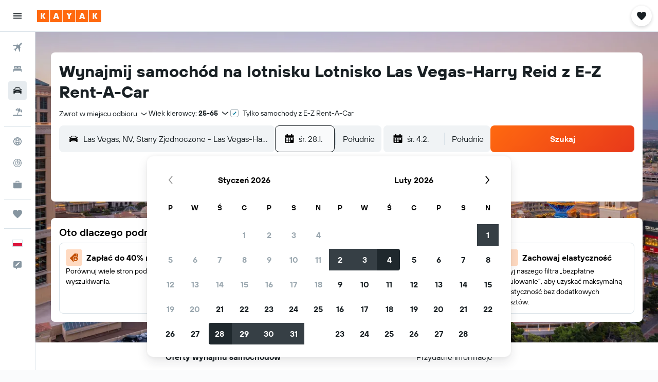

--- FILE ---
content_type: text/html;charset=UTF-8
request_url: https://www.kayak.pl/E-Z-Rent-A-Car-Wypozyczalnie-Samochodow-Las-Vegas.LAS.AEZ.cla.ksp
body_size: 84485
content:
<!DOCTYPE html>
<html lang='pl-pl' dir='ltr'>
<head>
<meta name="r9-version" content="R800d"/><meta name="r9-built" content="20260115.060431"/><meta name="r9-rendered" content="Fri, 16 Jan 2026 05:04:24 GMT"/><meta name="r9-build-number" content="15"/><link rel="stylesheet" href="https://content.r9cdn.net/res/combined.css?v=a5bef9dcb55a6573c2ccba765257aeba8201df26&amp;cluster=4"/><link rel="stylesheet" href="https://content.r9cdn.net/res/combined.css?v=63ba9bf43633ffd51a3d143228d0d5158ab531cd&amp;cluster=4"/><meta name="viewport" content="width=device-width, initial-scale=1, minimum-scale=1"/><meta name="format-detection" content="telephone=no"/><link rel="icon" href="/favicon.ico" sizes="any"/><link rel="icon" href="/icon.svg" type="image/svg+xml"/><title>Wynajem samochodów z wypożyczalni E-Z Rent-A-Car na lotnisku Lotnisko Las Vegas-Harry Reid - KAYAK</title><meta name="description" content="Znajdź najlepsze ceny wynajmu samochodu z E-Z Rent-A-Car na lotnisku Lotnisko Las Vegas-Harry Reid. Już teraz z KAYAK wyszukaj najlepsze oferty na wynajem samochodu."/><link rel="preconnect" href="apis.google.com"/><link rel="dns-prefetch" href="apis.google.com"/><link rel="preconnect" href="www.googletagmanager.com"/><link rel="dns-prefetch" href="www.googletagmanager.com"/><link rel="preconnect" href="www.google-analytics.com"/><link rel="dns-prefetch" href="www.google-analytics.com"/><meta name="insight-app-sec-validation" content="af188ca0-1818-47ab-bc00-80a6b93a47d0"/><script type="text/javascript">
var safari13PlusRegex = /Macintosh;.*?Version\/(1[3-9]|[2-9][0-9]+)(\.[0-9]+)* Safari/;
if (
window &&
window.navigator &&
window.navigator.userAgent &&
window.navigator.userAgent.indexOf('Safari') > -1 &&
window.navigator.userAgent.indexOf('Chrome') === -1 &&
safari13PlusRegex.test(window.navigator.userAgent)
) {
if (
'ontouchstart' in window &&
(!('cookieEnabled' in window.navigator) || window.navigator.cookieEnabled)
) {
if (
decodeURIComponent(document.cookie).indexOf('pmov=') < 0 &&
decodeURIComponent(document.cookie).indexOf('oo.tweb=') < 0
) {
var d = new Date();
d.setTime(d.getTime() + 90 * 24 * 60 * 60 * 1000);
document.cookie = 'pmov=tb;path=/;expires=' + d.toUTCString();
}
}
}
</script><meta name="kayak_page" content="car,static-agency-location,airport"/><meta name="seop" content="LAS-EZ"/><meta name="seo-cache" content="true"/><meta name="kayak_seo_splitxp" content="seo-kayak-cars-deals-redesign=control-group"/><script type="text/javascript">
var DynamicContextPromise = (function (handler) {
this.status = 0;
this.value = undefined;
this.thenCallbacks = [];
this.catchCallbacks = [];
this.then = function(fn) {
if (this.status === 0) {
this.thenCallbacks.push(fn);
}
if (this.status === 1) {
fn(this.value);
}
return this;
}.bind(this);
this.catch = function(fn) {
if (this.status === 0) {
this.catchCallbacks.push(fn);
}
if (this.status === 2) {
fn(this.value);
}
return this;
}.bind(this);
var resolve = function(value) {
if (this.status === 0) {
this.status = 1;
this.value = value;
this.thenCallbacks.forEach(function(fn) {
fn(value)
});
}
}.bind(this);
var reject = function(value) {
if (this.status === 0) {
this.status = 2;
this.value = value;
this.catchCallbacks.forEach(function(fn) {
fn(value)
});
}
}.bind(this);
try {
handler(resolve, reject);
} catch (err) {
reject(err);
}
return {
then: this.then,
catch: this.catch,
};
}).bind({})
var ie = (function () {
var undef,
v = 3,
div = document.createElement('div'),
all = div.getElementsByTagName('i');
while (div.innerHTML = '<!--[if gt IE ' + (++v) + ']><i></i><![endif]-->', all[0]);
return v > 4 ? v : undef;
}());
var xhr = ie <= 9 ? new XDomainRequest() : new XMLHttpRequest();
var trackingQueryParams = "";
var getOnlyValidParams = function(paramsList, reservedParamsList) {
var finalParamsList = [];
for (var i = 0; i < paramsList.length; i++) {
if (reservedParamsList.indexOf(paramsList[i].split('=')[0]) == -1) {
finalParamsList.push(paramsList[i]);
}
}
return finalParamsList;
}
var removeUnnecessaryQueryStringChars = function(paramsString) {
if (paramsString.charAt(0) === '?') {
return paramsString.substr(1);
}
return paramsString;
}
var reservedParamsList = ['vertical', 'pageId', 'subPageId', 'originalReferrer', 'seoPlacementId', 'seoLanguage', 'seoCountry', 'tags'];
var paramsString = window.location && window.location.search;
if (paramsString) {
paramsString = removeUnnecessaryQueryStringChars(paramsString);
var finalParamsList = getOnlyValidParams(paramsString.split('&'), reservedParamsList)
trackingQueryParams = finalParamsList.length > 0 ? "&" + finalParamsList.join("&") + "&seo=true" : "";
}
var trackingUrl = '/s/run/fpc/context' +
'?vertical=car' +
'&pageId=static-agency-location' +
'&subPageId=airport' +
'&originalReferrer=' + encodeURIComponent(document.referrer) +
'&seoPlacementId=' + encodeURIComponent('LAS-EZ') +
'&tags=' + encodeURIComponent('') +
'&origin=' + encodeURIComponent('') +
'&destination=' + encodeURIComponent('') +
'&isSeoPage=' + encodeURIComponent('true') +
'&domain=' + encodeURIComponent(window.location.host) +
trackingQueryParams;
xhr.open('GET', trackingUrl, true);
xhr.responseType = 'json';
window.R9 = window.R9 || {};
window.R9.unhiddenElements = [];
window.R9.dynamicContextPromise = new DynamicContextPromise(function(resolve, reject) {
xhr.onload = function () {
if (xhr.readyState === xhr.DONE && xhr.status === 200) {
window.R9 = window.R9 || {};
window.R9.globals = window.R9.globals || {};
resolve(xhr.response);
if (xhr.response['formToken']) {
R9.globals.formtoken = xhr.response['formToken'];
}
if (xhr.response['jsonPlacementEnabled'] && xhr.response['jsonGlobalPlacementEnabled']) {
if (xhr.response['placement']) {
R9.globals.placement = xhr.response['placement'];
}
if (xhr.response['affiliate']) {
R9.globals.affiliate = xhr.response['affiliate'];
}
}
if (xhr.response['dsaRemovableFields']) {
var dsaRemovableParamsList = xhr.response['dsaRemovableFields'];
var query = window.location.search.slice(1) || "";
var params = query.split('&');
var needRemoveParams = false;
for (var i = 0; i < dsaRemovableParamsList.length; i++) {
if (query.indexOf(dsaRemovableParamsList[i] + '=') != -1) {
needRemoveParams = true;
break;
}
}
if (needRemoveParams) {
var path = window.location.pathname;
var finalQuery = [];
for (var i = 0; i < params.length; i++) {
if (dsaRemovableParamsList.indexOf(params[i].split('=')[0]) == -1) {
finalQuery.push(params[i]);
}
}
if (window.history.replaceState) {
window.history.replaceState({}, document.title, path + (finalQuery.length > 0 ? '?' + finalQuery.join('&') : ''));
}
}
if(xhr.response['cachedCookieConsentEnabled']) {
var unhideElement = (elementId) => {
var elementToUnhide = document.querySelector(elementId);
if (elementToUnhide) {
window.R9.unhiddenElements = window.R9.unhiddenElements || [];
window.R9.unhiddenElements.push(elementId.replace('#', ''));
elementToUnhide.removeAttribute('hidden');
elementToUnhide.dispatchEvent(new Event('initialStaticHideRemove'));
}
}
var unhideCookieConsent = () => {
if (xhr.response['showSharedIabTcfDialog']) {
unhideElement('#iab-tcf-dialog');
}
if (xhr.response['showDataTransferDisclaimerDialog']) {
unhideElement('#shared-data-transfer-disclaimer-dialog');
}
if (xhr.response['showTwoPartyConsentDialog']) {
unhideElement('#shared-two-part-consent-dialog');
}
}
if (document.readyState === "loading") {
document.addEventListener("DOMContentLoaded", unhideCookieConsent);
} else {
unhideCookieConsent();
}
}
}
} else {
reject(xhr.response);
}
};
})
xhr.send('');
</script><link rel="canonical" href="https://www.kayak.pl/E-Z-Rent-A-Car-Wypozyczalnie-Samochodow-Las-Vegas.LAS.AEZ.cla.ksp"/><link rel="alternate" hrefLang="en-AU" href="https://www.kayak.com.au/E-Z-Rent-A-Car-Car-hire-Las-Vegas.LAS.AEZ.cla.ksp"/><link rel="alternate" hrefLang="es-ES" href="https://www.kayak.es/E-Z-Rent-A-Car-Coches-de-alquiler-Las-Vegas.LAS.AEZ.cla.ksp"/><link rel="alternate" hrefLang="fr-FR" href="https://www.kayak.fr/E-Z-Rent-A-Car-Locations-de-voiture-Las-Vegas.LAS.AEZ.cla.ksp"/><link rel="alternate" hrefLang="en-GB" href="https://www.kayak.co.uk/E-Z-Rent-A-Car-Car-hire-Las-Vegas.LAS.AEZ.cla.ksp"/><link rel="alternate" hrefLang="it-IT" href="https://www.kayak.it/E-Z-Rent-A-Car-Auto-a-noleggio-Las-Vegas.LAS.AEZ.cla.ksp"/><link rel="alternate" hrefLang="es-MX" href="https://www.kayak.com.mx/E-Z-Rent-A-Car-Alquiler-de-autos-Las-Vegas.LAS.AEZ.cla.ksp"/><link rel="alternate" hrefLang="pl-PL" href="https://www.kayak.pl/E-Z-Rent-A-Car-Wypozyczalnie-Samochodow-Las-Vegas.LAS.AEZ.cla.ksp"/><link rel="alternate" hrefLang="en-US" href="https://www.kayak.com/E-Z-Rent-A-Car-Car-Rentals-Las-Vegas.LAS.AEZ.cla.ksp"/><meta name="msvalidate.01" content="F474AA342B64B17CDE53F5C5D4C07C7A"/><meta property="og:image" content="https://content.r9cdn.net/rimg/dimg/60/fa/63274ccd-city-35107-162881ffb3b.jpg?width=1200&amp;height=630&amp;crop=false"/><meta property="og:image:width" content="1200"/><meta property="og:image:height" content="630"/><meta property="og:title" content="Wynajem samochodów z wypożyczalni E-Z Rent-A-Car na lotnisku Lotnisko Las Vegas-Harry Reid - KAYAK"/><meta property="og:type" content="website"/><meta property="og:description" content="Znajdź najlepsze ceny wynajmu samochodu z E-Z Rent-A-Car na lotnisku Lotnisko Las Vegas-Harry Reid. Już teraz z KAYAK wyszukaj najlepsze oferty na wynajem samochodu."/><meta property="og:url" content="https://www.kayak.pl/E-Z-Rent-A-Car-Wypozyczalnie-Samochodow-Las-Vegas.LAS.AEZ.cla.ksp"/><meta property="og:site_name" content="KAYAK"/><meta property="fb:pages" content="90811893045"/><meta property="twitter:title" content="Wynajem samochodów z wypożyczalni E-Z Rent-A-Car na lotnisku Lotnisko Las Vegas-Harry Reid - KAYAK"/><meta name="twitter:description" content="Znajdź najlepsze ceny wynajmu samochodu z E-Z Rent-A-Car na lotnisku Lotnisko Las Vegas-Harry Reid. Już teraz z KAYAK wyszukaj najlepsze oferty na wynajem samochodu."/><meta name="twitter:image:src" content="https://content.r9cdn.net/rimg/dimg/60/fa/63274ccd-city-35107-162881ffb3b.jpg?width=440&amp;height=220&amp;crop=false"/><meta name="twitter:card" content="summary_large_image"/><meta name="twitter:site" content="@KAYAK"/><meta name="twitter:creator" content="@KAYAK"/><meta name="robots" content="index,follow"/><link rel="apple-touch-icon" href="/apple-touch-icon.png"/><link rel="apple-touch-icon" sizes="60x60" href="/apple-touch-icon-60x60.png"/><link rel="apple-touch-icon" sizes="76x76" href="/apple-touch-icon-76x76.png"/><link rel="apple-touch-icon" sizes="120x120" href="/apple-touch-icon-120x120.png"/><link rel="apple-touch-icon" sizes="152x152" href="/apple-touch-icon-152x152.png"/><link rel="apple-touch-icon" sizes="167x167" href="/apple-touch-icon-167x167.png"/><link rel="apple-touch-icon" sizes="180x180" href="/apple-touch-icon-180x180.png"/><script type="application/ld+json">{"@context":"https://schema.org","@type":"Website","name":"KAYAK","url":"https://www.kayak.pl"}</script><script type="application/ld+json">{"@context":"http://schema.org","@type":"Organization","name":"KAYAK","url":"https://www.kayak.pl/E-Z-Rent-A-Car-Wypozyczalnie-Samochodow-Las-Vegas.LAS.AEZ.cla.ksp"}</script><script type="application/ld+json">{"@context":"http://schema.org","@type":"FAQPage","mainEntity":[{"@type":"Question","name":"Ile kosztuje wynajem auta z E-Z Rent-A-Car na lotnisku Lotnisko Las Vegas-Harry Reid?","acceptedAnswer":{"@type":"Answer","text":"Wynajem auta z E-Z Rent-A-Car na lotnisku Lotnisko Las Vegas-Harry Reid kosztuje średnio 196 zł za dzień."}},{"@type":"Question","name":"Gdzie mogę znaleźć wypożyczalnię samochodów E-Z Rent-A-Car na lotnisku Lotnisko Las Vegas-Harry Reid?","acceptedAnswer":{"@type":"Answer","text":"7135 Gilespie St – to znajdująca się najbliżej lotniska Lotnisko Las Vegas-Harry Reid wypożyczalnia samochodów E-Z Rent-A-Car. Numer telefonu wypożyczalni to: +1 702 263 3300."}},{"@type":"Question","name":"Czy E-Z Rent-A-Car oferuje dowóz lub odbiór z lotniska Lotnisko Las Vegas-Harry Reid (LAS)?","acceptedAnswer":{"@type":"Answer","text":"Tak"}}]}</script><script type="application/ld+json">{"@context":"http://schema.org","@type":"BreadcrumbList","itemListElement":[{"@type":"ListItem","position":"1","item":{"@id":"/","name":"KAYAK.pl"}},{"@type":"ListItem","position":"2","item":{"@id":"/cars","name":"Samochody"}},{"@type":"ListItem","position":"3","item":{"@id":"/Stany-Zjednoczone-Wypozyczalnie-Samochodow.253.crc.html","name":"Wynajem samochodów w Stanach Zjednoczonych"}},{"@type":"ListItem","position":"4","item":{"@id":"/Nevada-Stany-Zjednoczone-Wypozyczalnie-Samochodow.146.crr.html","name":"Wynajem samochodów Nevada"}},{"@type":"ListItem","position":"5","item":{"@id":"/Tani-Wynajem-Samochodow-Las-Vegas.35107.cars.ksp","name":"Wynajem samochodów w Las Vegas"}},{"@type":"ListItem","position":"6","item":{"@id":"/E-Z-Rent-A-Car-Wypozyczalnie-Samochodow-Las-Vegas.AEZ.35107.cl.ksp","name":"Wynajem samochodów w Las Vegas – E-Z Rent-A-Car"}},{"@type":"ListItem","position":"7","item":{"@id":"","name":"Wynajem samochodów z E-Z Rent-A-Car na lotnisku Lotnisko Las Vegas-Harry Reid"}}]}</script><script type="application/ld+json">{"@context":"http://schema.org","@type":"AutoRental","name":"E-Z Rent-A-Car","image":"https://content.r9cdn.net/rimg/provider-logos/cars/h/ez.png?crop=false&width=120&height=60&fallback=default2.png&_v=b3c512f02473cca2e7cb21d6496079f7","parentOrganization":{"@type":"Organization","name":"E-Z Rent-A-Car"}}</script>
</head>
<body class='bd-default bd-kyk react react-st pl_PL '><div id='root'><div class="c--AO"><nav class="mZv3" aria-label="Szybkie łącza klawiatury"><a href="#main">Przejdź do głównej treści</a></nav><div data-testid="page-top-anchor" aria-live="polite" aria-atomic="true" tabindex="-1" style="position:absolute;width:1px;height:1px;margin:-1px;padding:0;overflow:hidden;clip-path:inset(50%);white-space:nowrap;border:0"></div><header class="mc6t mc6t-mod-sticky-always" style="height:62px;top:0px"><div class="mc6t-wrapper"><div><div class="mc6t-banner mc6t-mod-sticky-non-mobile"></div></div><div class="mc6t-main-content mc6t-mod-bordered" style="height:62px"><div class="common-layout-react-HeaderV2 V_0p V_0p-mod-branded V_0p-mod-side-nav-ux-v2"><div class="wRhj wRhj-mod-justify-start wRhj-mod-grow"><div class="mc6t-nav-button mc6t-mod-hide-empty"><div role="button" tabindex="0" class="ZGw- ZGw--mod-size-medium ZGw--mod-variant-default" aria-label="Otwórz główne menu"><svg viewBox="0 0 200 200" width="20" height="20" xmlns="http://www.w3.org/2000/svg" role="presentation"><path d="M20 153.333h160v-17.778H20v17.778zm0-44.444h160V91.111H20v17.778zm0-62.222v17.778h160V46.667H20z"/></svg></div></div><div class="mc6t-logo mc6t-mod-hide-empty"><div class="gPDR gPDR-mod-focus-keyboard gPDR-kayak gPDR-non-compact gPDR-main-logo-mobile gPDR-mod-reduced-size"><a class="gPDR-main-logo-link" href="/" itemProp="https://schema.org/logo" aria-label="Przejdź na stronę główną kayak"><div class="gPDR-main-logo" style="animation-duration:2000ms"><span style="transform:translate3d(0,0,0);vertical-align:middle;-webkit-font-smoothing:antialiased;-moz-osx-font-smoothing:grayscale;width:auto;height:auto" class="gPDR-logo-image"><svg width="100%" height="100%" viewBox="0 0 125 24" fill="none" xmlns="http://www.w3.org/2000/svg" role="presentation" style="width:inherit;height:inherit;line-height:inherit;color:inherit"><path fill-rule="evenodd" clip-rule="evenodd" d="M0 24h23.936V0H0v24zm25.266 0h23.936V0H25.266v24zm49.202 0H50.532V0h23.936v24zm1.33 0h23.936V0H75.798v24zM125 24h-23.936V0H125v24z" fill="#FF690F"/><path fill-rule="evenodd" clip-rule="evenodd" d="M10.287 11.549V6H7.38v12h2.907v-5.548L13.348 18h3.208l-3.33-6 3.33-6h-3.208l-3.061 5.549zm24.785 4.724L34.552 18h-3.104l3.947-12h3.696l3.93 12h-3.194l-.52-1.727h-4.235zm2.117-6.837l-1.4 4.48h2.8l-1.4-4.48zM63.98 18h-2.906v-5.29L57.144 6h3.463l1.938 3.688L64.447 6h3.409l-3.876 6.71V18zm21.624-1.727L85.084 18h-3.105l3.948-12h3.696l3.93 12h-3.194l-.52-1.727h-4.235zm2.117-6.837l-1.4 4.48h2.8l-1.4-4.48zm23.63 2.113V6h-2.907v12h2.907v-5.548L114.412 18h3.208l-3.33-6 3.33-6h-3.208l-3.061 5.549z" fill="#FAFAFC"/> </svg></span></div></a></div></div></div><div class="wRhj wRhj-mod-width-full-mobile wRhj-mod-justify-center wRhj-mod-allow-shrink"><div class="V_0p-search-display-wrapper"></div></div><div class="wRhj wRhj-mod-justify-end wRhj-mod-grow"><div><div class="common-layout-react-HeaderAccountWrapper theme-light account--collapsible account--not-branded"><div class="ui-layout-header-HeaderTripsItem"><div class="trips-drawer-wrapper theme-light"><div><div role="button" tabindex="0" class="ZGw- ZGw--mod-size-medium ZGw--mod-variant-round" aria-label="Otwórz zapisane oferty"><div class="c_EZE"><svg viewBox="0 0 200 200" width="1.25em" height="1.25em" xmlns="http://www.w3.org/2000/svg" class="" role="presentation" aria-hidden="true"><path d="M176.54 34.58c-8.61-8.83-20.13-13.99-32.29-14.53c-21.53-.97-36.06 12.06-43.92 22.17c-7.86-10.12-22.39-23.14-43.92-22.17c-12.27.54-23.68 5.7-32.29 14.53c-8.72 8.93-13.45 20.56-13.45 32.83c0 19.27 10.98 41.01 32.51 64.58c17.11 18.73 32.29 33.15 46.28 44.24c3.23 2.48 7.1 3.77 10.87 3.77s7.64-1.29 10.87-3.77c14.1-11.09 29.17-25.51 46.28-44.24c21.53-23.57 32.51-45.32 32.51-64.58c0-12.27-4.74-23.9-13.46-32.83z"/></svg></div></div></div></div></div></div></div></div><div class="c5ab7 c5ab7-mod-absolute c5ab7-collapsed c5ab7-mod-variant-accordion" style="top:62px"><div tabindex="-1" class="pRB0 pRB0-collapsed pRB0-mod-variant-accordion pRB0-mod-position-sticky" style="top:62px;height:calc(100vh - 62px)"><div><div class="pRB0-nav-items"><nav class="HtHs" aria-label="Szukaj"><ul class="HtHs-nav-list"><li><a href="/loty/Polska-PL0/Las-Vegas-McCarran-LAS" aria-label="Szukaj lotów " class="dJtn dJtn-collapsed dJtn-mod-variant-accordion" aria-current="false"><svg viewBox="0 0 200 200" width="1.25em" height="1.25em" xmlns="http://www.w3.org/2000/svg" class="ncEv ncEv-rtl-aware dJtn-menu-item-icon" role="presentation" aria-hidden="true"><path d="M178.081 41.973c-2.681 2.663-16.065 17.416-28.956 30.221c0 107.916 3.558 99.815-14.555 117.807l-14.358-60.402l-14.67-14.572c-38.873 38.606-33.015 8.711-33.015 45.669c.037 8.071-3.373 13.38-8.263 18.237L50.66 148.39l-30.751-13.513c10.094-10.017 15.609-8.207 39.488-8.207c8.127-16.666 18.173-23.81 26.033-31.62L70.79 80.509L10 66.269c17.153-17.039 6.638-13.895 118.396-13.895c12.96-12.873 26.882-27.703 29.574-30.377c7.745-7.692 28.017-14.357 31.205-11.191c3.187 3.166-3.349 23.474-11.094 31.167zm-13.674 42.469l-8.099 8.027v23.58c17.508-17.55 21.963-17.767 8.099-31.607zm-48.125-47.923c-13.678-13.652-12.642-10.828-32.152 8.57h23.625l8.527-8.57z"/></svg><div class="dJtn-menu-item-title">Loty</div></a></li><li><a href="/Hotele-Las-Vegas.35107.hotel.ksp" aria-label="Szukaj noclegów " class="dJtn dJtn-collapsed dJtn-mod-variant-accordion" aria-current="false"><svg viewBox="0 0 200 200" width="1.25em" height="1.25em" xmlns="http://www.w3.org/2000/svg" class="ncEv dJtn-menu-item-icon" role="presentation" aria-hidden="true"><path d="M166.666 44.998v40.438h-6.078c-2.927-7.642-10.155-13.048-18.607-13.048H123.68c-8.452 0-15.68 5.406-18.607 13.048H94.927C92 77.794 84.772 72.388 76.32 72.388H58.019c-8.452 0-15.68 5.406-18.607 13.048H33.33V44.998h133.336zM180 113.749c0-10.387-7.445-18.982-17.131-20.414H37.131C27.44 94.767 20 103.362 20 113.749v41.253h13.33v-20.627h133.336v20.627H180v-41.253z"/></svg><div class="dJtn-menu-item-title">Hotele</div></a></li><li><a href="/cars" aria-label="Szukaj samochodów " class="dJtn dJtn-active dJtn-collapsed dJtn-mod-variant-accordion" aria-current="page"><svg viewBox="0 0 200 200" width="1.25em" height="1.25em" xmlns="http://www.w3.org/2000/svg" class="ncEv dJtn-menu-item-icon" role="presentation" aria-hidden="true"><path d="M22.613 84.516C15.647 84.516 10 78.883 10 71.935h12.613c6.966 0 12.613 5.632 12.613 12.581H22.613zm154.774-12.581c-6.966 0-12.613 5.632-12.613 12.581h12.613c6.966 0 12.613-5.633 12.613-12.581h-12.613zm-14.97 13.387c17.991 23.752 15.201 5.722 15.201 74.678h-25.226v-15.484H46.638V160H22.382c0-61.366-3.522-57.158 15.26-75.027C52.259 31.161 56.599 40 127.818 40c25.287 0 29.864 27.733 34.599 45.322zM51.402 84.63h97.104c-10.46-38.739-5.871-32.049-76.037-32.049c-14.277 0-17.559 19.369-21.067 32.049zm9.619 26.983c0-6.948-5.647-12.581-12.613-12.581H35.796c0 6.948 5.647 12.581 12.613 12.581h12.612zm60.705 11.613H78.169a4.374 4.374 0 0 0-4.132 5.791c1.318 4.014 1.759 2.919 47.794 2.919c5.718-.001 5.891-8.71-.105-8.71zm42.479-24.194h-12.574c-6.944 0-12.613 5.655-12.613 12.581h12.574c6.944 0 12.613-5.654 12.613-12.581z"/></svg><div class="dJtn-menu-item-title">Samochody</div></a></li><li><a href="/packages/las-vegas" aria-label="Szukaj ofert lot+hotel " class="dJtn dJtn-collapsed dJtn-mod-variant-accordion" aria-current="false"><svg viewBox="0 0 200 200" width="1.25em" height="1.25em" xmlns="http://www.w3.org/2000/svg" class="ncEv dJtn-menu-item-icon" role="presentation" aria-hidden="true"><path d="M157.952 96.997c6.587-23.706 7.897-44.46 4.27-58.735c21.469 15.807 32.083 43.166 26.147 69.806l-30.417-11.071zm-33.65-71.949C98.32 24.07 73.444 38.069 61.141 61.761l29.201 10.628c10.043-22.067 22.168-38.629 33.96-47.341zM167.5 152.5h-64.222l24.267-66.571l22.224 8.089c7.814-28.622 6.856-50.857 1.101-61.029c-3.617-3.015-3.281-3.53-11.699-5.766c-11.068 2.509-27.356 19.292-40.644 48.145l17.85 6.497l-25.75 70.635H32.5C20.074 152.5 10 162.574 10 175h180c0-12.426-10.074-22.5-22.5-22.5z"/></svg><div class="dJtn-menu-item-title">Lot+Hotel</div></a></li></ul></nav></div><div class="pRB0-line"></div><div class="pRB0-nav-items"><nav class="HtHs" aria-label="Planowanie podróży"><ul class="HtHs-nav-list"><li><a href="#" class="eHiZ-mod-underline-none dJtn dJtn-collapsed dJtn-mod-variant-accordion" aria-label="Przejdź do Explore " aria-current="false"><svg viewBox="0 0 200 200" width="1.25em" height="1.25em" xmlns="http://www.w3.org/2000/svg" class="ncEv dJtn-menu-item-icon" role="presentation" aria-hidden="true"><path d="M169.88 138.9h0a79.85 79.85 0 00-3.83-84c-.1-.15-.22-.29-.33-.44a79.91 79.91 0 00-131.3-.2c-.15.22-.33.43-.48.65c-1.37 2-2.63 4.07-3.82 6.2h0a79.85 79.85 0 003.83 84c.1.15.22.29.33.44a79.91 79.91 0 00131.3.2c.15-.22.33-.43.48-.65c1.37-2 2.63-4.1 3.82-6.2zM100 114.55a110.59 110.59 0 00-20.32 2a93.19 93.19 0 01-.05-33a111 111 0 0020.37 2a110.17 110.17 0 0020.37-2a96.15 96.15 0 011.45 16.45a98.18 98.18 0 01-1.5 16.52a111.13 111.13 0 00-20.32-1.97zm16.78 16.12a97.25 97.25 0 01-16.78 31a97.09 97.09 0 01-16.78-31a95.82 95.82 0 0116.78-1.58a98.8 98.8 0 0116.78 1.58zM83.17 69.32a101.72 101.72 0 0116.83-31a101.79 101.79 0 0116.83 31A95.33 95.33 0 01100 70.91a98.56 98.56 0 01-16.83-1.59zm51.35 10.6a115.45 115.45 0 0023.28-10.56a65.2 65.2 0 010 61.27a113 113 0 00-23.38-10.54a113.12 113.12 0 001.94-20.09a111.07 111.07 0 00-1.84-20.08zm15-22.59A100.53 100.53 0 01131 65.78a115.69 115.69 0 00-14.12-28.95a65.42 65.42 0 0132.64 20.5zm-66.39-20.5a115.75 115.75 0 00-14.08 28.85a98.56 98.56 0 01-18.56-8.37a65.51 65.51 0 0132.64-20.48zM65.49 79.88a107.94 107.94 0 00.07 40.17a115.19 115.19 0 00-23.36 10.59a65.2 65.2 0 010-61.27a113 113 0 0023.29 10.51zm-15 62.79a100.14 100.14 0 0118.61-8.47a112.19 112.19 0 0014 29a65.4 65.4 0 01-32.62-20.53zm66.46 20.48a112.49 112.49 0 0013.94-28.85a98.23 98.23 0 0118.63 8.39a65.45 65.45 0 01-32.58 20.46z"/></svg><div class="dJtn-menu-item-title">Explore</div></a></li><li><a href="#" class="eHiZ-mod-underline-none dJtn dJtn-collapsed dJtn-mod-variant-accordion" aria-label="Śledź lot " aria-current="false"><svg viewBox="0 0 200 200" width="1.25em" height="1.25em" xmlns="http://www.w3.org/2000/svg" class="ncEv dJtn-menu-item-icon" role="presentation" aria-hidden="true"><path d="M168.281 58.293c6.845-11.994-5.4-26.252-18.407-20.847C98.458-3.603 20 32.035 20 100c0 44.183 35.817 80 80 80c62.669 0 100.636-68.852 68.281-121.707zm-63.17-27.232a68.554 68.554 0 0 1 37.055 14.07c-4.703 11.218 5.608 23.149 17.509 19.833a68.481 68.481 0 0 1 9.264 29.925h-21.63c-2.285-22.237-19.961-39.913-42.199-42.199V31.061zm0 32.809c16.099 2.175 28.844 14.92 31.019 31.019h-25.588a11.472 11.472 0 0 0-5.431-5.431V63.87zm5.241 41.004h25.588c-2.498 18.488-18.934 32.552-38.383 31.265c-43.199-2.859-45.502-66.262-2.432-72.08v25.588a11.44 11.44 0 0 0-6.384 12.184c1.723 10.959 16.792 13.189 21.611 3.043zm-12.759 63.959c-35.94-1.236-65.19-30.486-66.426-66.426c-1.29-37.5 27.4-68.589 63.958-71.157v21.63c-24.355 2.503-43.239 23.467-42.424 48.667c.801 24.759 20.992 44.951 45.751 45.751c25.199.815 46.164-18.068 48.667-42.424h21.63c-2.567 36.559-33.656 65.248-71.156 63.959z"/></svg><div class="dJtn-menu-item-title">Status lotu</div></a></li><li><a href="#" class="eHiZ-mod-underline-none dJtn dJtn-collapsed dJtn-mod-variant-accordion" aria-label="KAYAK for Business NOWOŚĆ" aria-current="false"><svg viewBox="0 0 200 200" width="1.25em" height="1.25em" xmlns="http://www.w3.org/2000/svg" class="ncEv dJtn-menu-item-icon" role="presentation" aria-hidden="true"><path d="M78.182 42h43.636v14.5h14.546V41.855c0-7.924-6.451-14.355-14.407-14.355H78.044c-7.956 0-14.407 6.431-14.407 14.355V56.5h14.546V42zM20 63.75V158c0 8.004 6.516 14.5 14.545 14.5h130.909c8.029 0 14.545-6.496 14.545-14.5V63.75H20z"/></svg><div class="dJtn-menu-item-title">KAYAK Business</div><span class="dJtn-flag-text">NOWOŚĆ</span></a></li></ul></nav></div><div class="pRB0-line"></div><div class="pRB0-nav-items"><div><a href="#" class="eHiZ-mod-underline-none dJtn dJtn-collapsed dJtn-mod-variant-accordion" aria-label="Trips " aria-current="false"><svg viewBox="0 0 200 200" width="1.25em" height="1.25em" xmlns="http://www.w3.org/2000/svg" class="ncEv dJtn-menu-item-icon" role="presentation" aria-hidden="true"><path d="M176.54 34.58c-8.61-8.83-20.13-13.99-32.29-14.53c-21.53-.97-36.06 12.06-43.92 22.17c-7.86-10.12-22.39-23.14-43.92-22.17c-12.27.54-23.68 5.7-32.29 14.53c-8.72 8.93-13.45 20.56-13.45 32.83c0 19.27 10.98 41.01 32.51 64.58c17.11 18.73 32.29 33.15 46.28 44.24c3.23 2.48 7.1 3.77 10.87 3.77s7.64-1.29 10.87-3.77c14.1-11.09 29.17-25.51 46.28-44.24c21.53-23.57 32.51-45.32 32.51-64.58c0-12.27-4.74-23.9-13.46-32.83z"/></svg><div class="dJtn-menu-item-title">Trips</div></a></div></div><div class="pRB0-line"></div><div class="pRB0-nav-items"><div role="button" tabindex="0" aria-label="Wybierz język " class="dJtn dJtn-collapsed dJtn-mod-variant-accordion"><div class="dJtn-menu-item-icon"><div class="IXOM IXOM-mod-size-xsmall"><span class="IXOM-flag-container IXOM-pl IXOM-mod-bordered"><img class="DU4n DU4n-hidden" alt="Polska (Polski)" width="18" height="12"/></span></div></div><div class="dJtn-menu-item-title">Polski</div></div></div></div><div class="pRB0-navigation-links"><div class="F-Tz"></div></div></div></div><div class="c1yxs-hidden"><div class="c-ulo c-ulo-mod-always-render" aria-modal="true"><div class="c-ulo-viewport"><div tabindex="-1" class="c-ulo-content" style="max-width:640px"><div class="BLL2 BLL2-mod-variant-row BLL2-mod-padding-top-small BLL2-mod-padding-bottom-base BLL2-mod-padding-x-large"><div class="BLL2-main BLL2-mod-close-variant-dismiss BLL2-mod-dialog-variant-bottom-sheet-popup"><span class="BLL2-close BLL2-mod-close-variant-dismiss BLL2-mod-close-orientation-left BLL2-mod-close-button-padding-none"><button role="button" class="Py0r Py0r-mod-full-height-width Py0r-mod-variant-solid Py0r-mod-theme-none Py0r-mod-shape-default Py0r-mod-size-xsmall Py0r-mod-outline-offset" tabindex="0" aria-disabled="false" aria-label="Zamknij"><div class="Py0r-button-container"><div class="Py0r-button-content"><svg viewBox="0 0 200 200" width="20" height="20" xmlns="http://www.w3.org/2000/svg" role="presentation"><path fill-rule="evenodd" clip-rule="evenodd" d="M180 37.918L162.082 20L100 82.208L37.918 20L20 37.918L82.208 100L20 162.082L37.918 180L100 117.792L162.082 180L180 162.082L117.792 100z"/></svg></div></div></button></span><div class="BLL2-content"></div></div><div class="BLL2-bottom-content"><label class="hEI8" id="country-picker-search-label" for="country-picker-search">Szukaj kraju lub języka</label><div role="presentation" tabindex="-1" class="puNl puNl-mod-cursor-inherit puNl-mod-font-size-base puNl-mod-radius-base puNl-mod-corner-radius-all puNl-mod-size-base puNl-mod-spacing-default puNl-mod-state-default puNl-mod-theme-form puNl-mod-validation-state-neutral puNl-mod-validation-style-border"><input class="NhpT NhpT-mod-radius-base NhpT-mod-corner-radius-all NhpT-mod-size-base NhpT-mod-state-default NhpT-mod-theme-form NhpT-mod-validation-state-neutral NhpT-mod-validation-style-border NhpT-mod-hide-native-clear-button" type="search" tabindex="0" aria-controls="country-picker-list" id="country-picker-search" autoComplete="off" placeholder="Szukaj kraju lub języka" value=""/></div></div></div><div class="Qe5W Qe5W-mod-padding-none"><div class="daOL"><ul role="listbox" tabindex="0" id="country-picker-list" class="RHsd RHsd-mod-hide-focus-outline RHsd-mod-display-flex"><li id="es-AR-Argentina (Español)" role="option" class="pe5z" aria-selected="false"><a aria-current="false" class="dG4A" href="https://www.kayak.com.ar/cars" tabindex="-1"><div class="IXOM IXOM-mod-size-xsmall"><span class="IXOM-flag-container IXOM-ar IXOM-mod-bordered"><img class="DU4n DU4n-hidden" alt="Argentina (Español)" width="18" height="12"/></span></div><span class="dG4A-label">Argentina (Español)</span></a></li><li id="en-AU-Australia (English)" role="option" class="pe5z" aria-selected="false"><a aria-current="false" class="dG4A" href="https://www.kayak.com.au/E-Z-Rent-A-Car-Car-hire-Las-Vegas.LAS.AEZ.cla.ksp" tabindex="-1"><div class="IXOM IXOM-mod-size-xsmall"><span class="IXOM-flag-container IXOM-au IXOM-mod-bordered"><img class="DU4n DU4n-hidden" alt="Australia (English)" width="18" height="12"/></span></div><span class="dG4A-label">Australia (English)</span></a></li><li id="fr-BE-Belgique (Français)" role="option" class="pe5z" aria-selected="false"><a aria-current="false" class="dG4A" href="https://www.be.kayak.com/cars" tabindex="-1"><div class="IXOM IXOM-mod-size-xsmall"><span class="IXOM-flag-container IXOM-be IXOM-mod-bordered"><img class="DU4n DU4n-hidden" alt="Belgique (Français)" width="18" height="12"/></span></div><span class="dG4A-label">Belgique (Français)</span></a></li><li id="nl-BE-België (Nederlands)" role="option" class="pe5z" aria-selected="false"><a aria-current="false" class="dG4A" href="https://www.be.kayak.com/cars" tabindex="-1"><div class="IXOM IXOM-mod-size-xsmall"><span class="IXOM-flag-container IXOM-be IXOM-mod-bordered"><img class="DU4n DU4n-hidden" alt="België (Nederlands)" width="18" height="12"/></span></div><span class="dG4A-label">België (Nederlands)</span></a></li><li id="es-BO-Bolivia (Español)" role="option" class="pe5z" aria-selected="false"><a aria-current="false" class="dG4A" href="https://www.kayak.bo/cars" tabindex="-1"><div class="IXOM IXOM-mod-size-xsmall"><span class="IXOM-flag-container IXOM-bo IXOM-mod-bordered"><img class="DU4n DU4n-hidden" alt="Bolivia (Español)" width="18" height="12"/></span></div><span class="dG4A-label">Bolivia (Español)</span></a></li><li id="pt-BR-Brasil (Português)" role="option" class="pe5z" aria-selected="false"><a aria-current="false" class="dG4A" href="https://www.kayak.com.br/cars" tabindex="-1"><div class="IXOM IXOM-mod-size-xsmall"><span class="IXOM-flag-container IXOM-br IXOM-mod-bordered"><img class="DU4n DU4n-hidden" alt="Brasil (Português)" width="18" height="12"/></span></div><span class="dG4A-label">Brasil (Português)</span></a></li><li id="en-CA-Canada (English)" role="option" class="pe5z" aria-selected="false"><a aria-current="false" class="dG4A" href="https://www.ca.kayak.com/cars" tabindex="-1"><div class="IXOM IXOM-mod-size-xsmall"><span class="IXOM-flag-container IXOM-ca IXOM-mod-bordered"><img class="DU4n DU4n-hidden" alt="Canada (English)" width="18" height="12"/></span></div><span class="dG4A-label">Canada (English)</span></a></li><li id="fr-CA-Canada (Français)" role="option" class="pe5z" aria-selected="false"><a aria-current="false" class="dG4A" href="https://www.ca.kayak.com/cars" tabindex="-1"><div class="IXOM IXOM-mod-size-xsmall"><span class="IXOM-flag-container IXOM-ca IXOM-mod-bordered"><img class="DU4n DU4n-hidden" alt="Canada (Français)" width="18" height="12"/></span></div><span class="dG4A-label">Canada (Français)</span></a></li><li id="es-CL-Chile (Español)" role="option" class="pe5z" aria-selected="false"><a aria-current="false" class="dG4A" href="https://www.kayak.cl/cars" tabindex="-1"><div class="IXOM IXOM-mod-size-xsmall"><span class="IXOM-flag-container IXOM-cl IXOM-mod-bordered"><img class="DU4n DU4n-hidden" alt="Chile (Español)" width="18" height="12"/></span></div><span class="dG4A-label">Chile (Español)</span></a></li><li id="es-CO-Colombia (Español)" role="option" class="pe5z" aria-selected="false"><a aria-current="false" class="dG4A" href="https://www.kayak.com.co/cars" tabindex="-1"><div class="IXOM IXOM-mod-size-xsmall"><span class="IXOM-flag-container IXOM-co IXOM-mod-bordered"><img class="DU4n DU4n-hidden" alt="Colombia (Español)" width="18" height="12"/></span></div><span class="dG4A-label">Colombia (Español)</span></a></li><li id="es-CR-Costa Rica (Español)" role="option" class="pe5z" aria-selected="false"><a aria-current="false" class="dG4A" href="https://www.kayak.co.cr/cars" tabindex="-1"><div class="IXOM IXOM-mod-size-xsmall"><span class="IXOM-flag-container IXOM-cr IXOM-mod-bordered"><img class="DU4n DU4n-hidden" alt="Costa Rica (Español)" width="18" height="12"/></span></div><span class="dG4A-label">Costa Rica (Español)</span></a></li><li id="da-DK-Danmark (Dansk)" role="option" class="pe5z" aria-selected="false"><a aria-current="false" class="dG4A" href="https://www.kayak.dk/cars" tabindex="-1"><div class="IXOM IXOM-mod-size-xsmall"><span class="IXOM-flag-container IXOM-dk IXOM-mod-bordered"><img class="DU4n DU4n-hidden" alt="Danmark (Dansk)" width="18" height="12"/></span></div><span class="dG4A-label">Danmark (Dansk)</span></a></li><li id="de-DE-Deutschland (Deutsch)" role="option" class="pe5z" aria-selected="false"><a aria-current="false" class="dG4A" href="https://www.kayak.de/cars" tabindex="-1"><div class="IXOM IXOM-mod-size-xsmall"><span class="IXOM-flag-container IXOM-de IXOM-mod-bordered"><img class="DU4n DU4n-hidden" alt="Deutschland (Deutsch)" width="18" height="12"/></span></div><span class="dG4A-label">Deutschland (Deutsch)</span></a></li><li id="en-DE-Germany (English)" role="option" class="pe5z" aria-selected="false"><a aria-current="false" class="dG4A" href="https://www.kayak.de/cars" tabindex="-1"><div class="IXOM IXOM-mod-size-xsmall"><span class="IXOM-flag-container IXOM-de IXOM-mod-bordered"><img class="DU4n DU4n-hidden" alt="Germany (English)" width="18" height="12"/></span></div><span class="dG4A-label">Germany (English)</span></a></li><li id="es-EC-Ecuador (Español)" role="option" class="pe5z" aria-selected="false"><a aria-current="false" class="dG4A" href="https://www.kayak.com.ec/cars" tabindex="-1"><div class="IXOM IXOM-mod-size-xsmall"><span class="IXOM-flag-container IXOM-ec IXOM-mod-bordered"><img class="DU4n DU4n-hidden" alt="Ecuador (Español)" width="18" height="12"/></span></div><span class="dG4A-label">Ecuador (Español)</span></a></li><li id="es-SV-El Salvador (Español)" role="option" class="pe5z" aria-selected="false"><a aria-current="false" class="dG4A" href="https://www.kayak.com.sv/cars" tabindex="-1"><div class="IXOM IXOM-mod-size-xsmall"><span class="IXOM-flag-container IXOM-sv IXOM-mod-bordered"><img class="DU4n DU4n-hidden" alt="El Salvador (Español)" width="18" height="12"/></span></div><span class="dG4A-label">El Salvador (Español)</span></a></li><li id="es-ES-España (Español)" role="option" class="pe5z" aria-selected="false"><a aria-current="false" class="dG4A" href="https://www.kayak.es/E-Z-Rent-A-Car-Coches-de-alquiler-Las-Vegas.LAS.AEZ.cla.ksp" tabindex="-1"><div class="IXOM IXOM-mod-size-xsmall"><span class="IXOM-flag-container IXOM-es IXOM-mod-bordered"><img class="DU4n DU4n-hidden" alt="España (Español)" width="18" height="12"/></span></div><span class="dG4A-label">España (Español)</span></a></li><li id="ca-ES-Espanya (Català)" role="option" class="pe5z" aria-selected="false"><a aria-current="false" class="dG4A" href="https://www.kayak.es/E-Z-Rent-A-Car-Coches-de-alquiler-Las-Vegas.LAS.AEZ.cla.ksp" tabindex="-1"><div class="IXOM IXOM-mod-size-xsmall"><span class="IXOM-flag-container IXOM-es IXOM-mod-bordered"><img class="DU4n DU4n-hidden" alt="Espanya (Català)" width="18" height="12"/></span></div><span class="dG4A-label">Espanya (Català)</span></a></li><li id="fr-FR-France (Français)" role="option" class="pe5z" aria-selected="false"><a aria-current="false" class="dG4A" href="https://www.kayak.fr/E-Z-Rent-A-Car-Locations-de-voiture-Las-Vegas.LAS.AEZ.cla.ksp" tabindex="-1"><div class="IXOM IXOM-mod-size-xsmall"><span class="IXOM-flag-container IXOM-fr IXOM-mod-bordered"><img class="DU4n DU4n-hidden" alt="France (Français)" width="18" height="12"/></span></div><span class="dG4A-label">France (Français)</span></a></li><li id="el-GR-Ελλάδα (Ελληνική)" role="option" class="pe5z" aria-selected="false"><a aria-current="false" class="dG4A" href="https://www.gr.kayak.com/cars" tabindex="-1"><div class="IXOM IXOM-mod-size-xsmall"><span class="IXOM-flag-container IXOM-gr IXOM-mod-bordered"><img class="DU4n DU4n-hidden" alt="Ελλάδα (Ελληνική)" width="18" height="12"/></span></div><span class="dG4A-label">Ελλάδα (Ελληνική)</span></a></li><li id="es-GT-Guatemala (Español)" role="option" class="pe5z" aria-selected="false"><a aria-current="false" class="dG4A" href="https://www.kayak.com.gt/cars" tabindex="-1"><div class="IXOM IXOM-mod-size-xsmall"><span class="IXOM-flag-container IXOM-gt IXOM-mod-bordered"><img class="DU4n DU4n-hidden" alt="Guatemala (Español)" width="18" height="12"/></span></div><span class="dG4A-label">Guatemala (Español)</span></a></li><li id="es-HN-Honduras (Español)" role="option" class="pe5z" aria-selected="false"><a aria-current="false" class="dG4A" href="https://www.kayak.com.hn/cars" tabindex="-1"><div class="IXOM IXOM-mod-size-xsmall"><span class="IXOM-flag-container IXOM-hn IXOM-mod-bordered"><img class="DU4n DU4n-hidden" alt="Honduras (Español)" width="18" height="12"/></span></div><span class="dG4A-label">Honduras (Español)</span></a></li><li id="en-HK-Hong Kong (English)" role="option" class="pe5z" aria-selected="false"><a aria-current="false" class="dG4A" href="https://www.kayak.com.hk/cars" tabindex="-1"><div class="IXOM IXOM-mod-size-xsmall"><span class="IXOM-flag-container IXOM-hk IXOM-mod-bordered"><img class="DU4n DU4n-hidden" alt="Hong Kong (English)" width="18" height="12"/></span></div><span class="dG4A-label">Hong Kong (English)</span></a></li><li id="zh-HK-香港 (中文)" role="option" class="pe5z" aria-selected="false"><a aria-current="false" class="dG4A" href="https://www.kayak.com.hk/cars" tabindex="-1"><div class="IXOM IXOM-mod-size-xsmall"><span class="IXOM-flag-container IXOM-hk IXOM-mod-bordered"><img class="DU4n DU4n-hidden" alt="香港 (中文)" width="18" height="12"/></span></div><span class="dG4A-label">香港 (中文)</span></a></li><li id="en-IN-India (English)" role="option" class="pe5z" aria-selected="false"><a aria-current="false" class="dG4A" href="https://www.kayak.co.in/cars" tabindex="-1"><div class="IXOM IXOM-mod-size-xsmall"><span class="IXOM-flag-container IXOM-in IXOM-mod-bordered"><img class="DU4n DU4n-hidden" alt="India (English)" width="18" height="12"/></span></div><span class="dG4A-label">India (English)</span></a></li><li id="id-ID-Indonesia (Bahasa Indonesia)" role="option" class="pe5z" aria-selected="false"><a aria-current="false" class="dG4A" href="https://www.kayak.co.id/cars" tabindex="-1"><div class="IXOM IXOM-mod-size-xsmall"><span class="IXOM-flag-container IXOM-id IXOM-mod-bordered"><img class="DU4n DU4n-hidden" alt="Indonesia (Bahasa Indonesia)" width="18" height="12"/></span></div><span class="dG4A-label">Indonesia (Bahasa Indonesia)</span></a></li><li id="en-ID-Indonesia (English)" role="option" class="pe5z" aria-selected="false"><a aria-current="false" class="dG4A" href="https://www.kayak.co.id/cars" tabindex="-1"><div class="IXOM IXOM-mod-size-xsmall"><span class="IXOM-flag-container IXOM-id IXOM-mod-bordered"><img class="DU4n DU4n-hidden" alt="Indonesia (English)" width="18" height="12"/></span></div><span class="dG4A-label">Indonesia (English)</span></a></li><li id="en-IE-Ireland (English)" role="option" class="pe5z" aria-selected="false"><a aria-current="false" class="dG4A" href="https://www.kayak.ie/cars" tabindex="-1"><div class="IXOM IXOM-mod-size-xsmall"><span class="IXOM-flag-container IXOM-ie IXOM-mod-bordered"><img class="DU4n DU4n-hidden" alt="Ireland (English)" width="18" height="12"/></span></div><span class="dG4A-label">Ireland (English)</span></a></li><li id="en-IL-Israel (English)" role="option" class="pe5z" aria-selected="false"><a aria-current="false" class="dG4A" href="https://www.il.kayak.com/cars" tabindex="-1"><div class="IXOM IXOM-mod-size-xsmall"><span class="IXOM-flag-container IXOM-il IXOM-mod-bordered"><img class="DU4n DU4n-hidden" alt="Israel (English)" width="18" height="12"/></span></div><span class="dG4A-label">Israel (English)</span></a></li><li id="he-IL-ישראל (עִבְרִית)" role="option" class="pe5z" aria-selected="false"><a aria-current="false" class="dG4A" href="https://www.il.kayak.com/cars" tabindex="-1"><div class="IXOM IXOM-mod-size-xsmall"><span class="IXOM-flag-container IXOM-il IXOM-mod-bordered"><img class="DU4n DU4n-hidden" alt="ישראל (עִבְרִית)" width="18" height="12"/></span></div><span class="dG4A-label">ישראל (עִבְרִית)</span></a></li><li id="it-IT-Italia (Italiano)" role="option" class="pe5z" aria-selected="false"><a aria-current="false" class="dG4A" href="https://www.kayak.it/E-Z-Rent-A-Car-Auto-a-noleggio-Las-Vegas.LAS.AEZ.cla.ksp" tabindex="-1"><div class="IXOM IXOM-mod-size-xsmall"><span class="IXOM-flag-container IXOM-it IXOM-mod-bordered"><img class="DU4n DU4n-hidden" alt="Italia (Italiano)" width="18" height="12"/></span></div><span class="dG4A-label">Italia (Italiano)</span></a></li><li id="ja-JP-日本 (日本語)" role="option" class="pe5z" aria-selected="false"><a aria-current="false" class="dG4A" href="https://www.kayak.co.jp/cars" tabindex="-1"><div class="IXOM IXOM-mod-size-xsmall"><span class="IXOM-flag-container IXOM-jp IXOM-mod-bordered"><img class="DU4n DU4n-hidden" alt="日本 (日本語)" width="18" height="12"/></span></div><span class="dG4A-label">日本 (日本語)</span></a></li><li id="en-MY-Malaysia (English)" role="option" class="pe5z" aria-selected="false"><a aria-current="false" class="dG4A" href="https://www.kayak.com.my/cars" tabindex="-1"><div class="IXOM IXOM-mod-size-xsmall"><span class="IXOM-flag-container IXOM-my IXOM-mod-bordered"><img class="DU4n DU4n-hidden" alt="Malaysia (English)" width="18" height="12"/></span></div><span class="dG4A-label">Malaysia (English)</span></a></li><li id="ms-MY-Malaysia (Melayu)" role="option" class="pe5z" aria-selected="false"><a aria-current="false" class="dG4A" href="https://www.kayak.com.my/cars" tabindex="-1"><div class="IXOM IXOM-mod-size-xsmall"><span class="IXOM-flag-container IXOM-my IXOM-mod-bordered"><img class="DU4n DU4n-hidden" alt="Malaysia (Melayu)" width="18" height="12"/></span></div><span class="dG4A-label">Malaysia (Melayu)</span></a></li><li id="es-MX-México (Español)" role="option" class="pe5z" aria-selected="false"><a aria-current="false" class="dG4A" href="https://www.kayak.com.mx/E-Z-Rent-A-Car-Alquiler-de-autos-Las-Vegas.LAS.AEZ.cla.ksp" tabindex="-1"><div class="IXOM IXOM-mod-size-xsmall"><span class="IXOM-flag-container IXOM-mx IXOM-mod-bordered"><img class="DU4n DU4n-hidden" alt="México (Español)" width="18" height="12"/></span></div><span class="dG4A-label">México (Español)</span></a></li><li id="nl-NL-Nederland (Nederlands)" role="option" class="pe5z" aria-selected="false"><a aria-current="false" class="dG4A" href="https://www.kayak.nl/cars" tabindex="-1"><div class="IXOM IXOM-mod-size-xsmall"><span class="IXOM-flag-container IXOM-nl IXOM-mod-bordered"><img class="DU4n DU4n-hidden" alt="Nederland (Nederlands)" width="18" height="12"/></span></div><span class="dG4A-label">Nederland (Nederlands)</span></a></li><li id="en-NZ-New Zealand (English)" role="option" class="pe5z" aria-selected="false"><a aria-current="false" class="dG4A" href="https://www.nz.kayak.com/cars" tabindex="-1"><div class="IXOM IXOM-mod-size-xsmall"><span class="IXOM-flag-container IXOM-nz IXOM-mod-bordered"><img class="DU4n DU4n-hidden" alt="New Zealand (English)" width="18" height="12"/></span></div><span class="dG4A-label">New Zealand (English)</span></a></li><li id="es-NI-Nicaragua (Español)" role="option" class="pe5z" aria-selected="false"><a aria-current="false" class="dG4A" href="https://www.kayak.com.ni/cars" tabindex="-1"><div class="IXOM IXOM-mod-size-xsmall"><span class="IXOM-flag-container IXOM-ni IXOM-mod-bordered"><img class="DU4n DU4n-hidden" alt="Nicaragua (Español)" width="18" height="12"/></span></div><span class="dG4A-label">Nicaragua (Español)</span></a></li><li id="no-NO-Norge (Norsk)" role="option" class="pe5z" aria-selected="false"><a aria-current="false" class="dG4A" href="https://www.kayak.no/cars" tabindex="-1"><div class="IXOM IXOM-mod-size-xsmall"><span class="IXOM-flag-container IXOM-no IXOM-mod-bordered"><img class="DU4n DU4n-hidden" alt="Norge (Norsk)" width="18" height="12"/></span></div><span class="dG4A-label">Norge (Norsk)</span></a></li><li id="es-PA-Panamá (Español)" role="option" class="pe5z" aria-selected="false"><a aria-current="false" class="dG4A" href="https://www.kayak.com.pa/cars" tabindex="-1"><div class="IXOM IXOM-mod-size-xsmall"><span class="IXOM-flag-container IXOM-pa IXOM-mod-bordered"><img class="DU4n DU4n-hidden" alt="Panamá (Español)" width="18" height="12"/></span></div><span class="dG4A-label">Panamá (Español)</span></a></li><li id="es-PY-Paraguay (Español)" role="option" class="pe5z" aria-selected="false"><a aria-current="false" class="dG4A" href="https://www.kayak.com.py/cars" tabindex="-1"><div class="IXOM IXOM-mod-size-xsmall"><span class="IXOM-flag-container IXOM-py IXOM-mod-bordered"><img class="DU4n DU4n-hidden" alt="Paraguay (Español)" width="18" height="12"/></span></div><span class="dG4A-label">Paraguay (Español)</span></a></li><li id="es-PE-Perú (Español)" role="option" class="pe5z" aria-selected="false"><a aria-current="false" class="dG4A" href="https://www.kayak.com.pe/cars" tabindex="-1"><div class="IXOM IXOM-mod-size-xsmall"><span class="IXOM-flag-container IXOM-pe IXOM-mod-bordered"><img class="DU4n DU4n-hidden" alt="Perú (Español)" width="18" height="12"/></span></div><span class="dG4A-label">Perú (Español)</span></a></li><li id="en-PH-Philippines (English)" role="option" class="pe5z" aria-selected="false"><a aria-current="false" class="dG4A" href="https://www.kayak.com.ph/cars" tabindex="-1"><div class="IXOM IXOM-mod-size-xsmall"><span class="IXOM-flag-container IXOM-ph IXOM-mod-bordered"><img class="DU4n DU4n-hidden" alt="Philippines (English)" width="18" height="12"/></span></div><span class="dG4A-label">Philippines (English)</span></a></li><li id="pl-PL-Polska (Polski)" role="option" class="pe5z pe5z-mod-selected" aria-selected="true"><a aria-current="true" class="dG4A dG4A-mod-selected" href="https://www.kayak.pl/E-Z-Rent-A-Car-Wypozyczalnie-Samochodow-Las-Vegas.LAS.AEZ.cla.ksp" tabindex="-1"><div class="IXOM IXOM-mod-size-xsmall"><span class="IXOM-flag-container IXOM-pl IXOM-mod-bordered"><img class="DU4n DU4n-hidden" alt="Polska (Polski)" width="18" height="12"/></span></div><span class="dG4A-label">Polska (Polski)</span></a></li><li id="pt-PT-Portugal (Português)" role="option" class="pe5z" aria-selected="false"><a aria-current="false" class="dG4A" href="https://www.kayak.pt/cars" tabindex="-1"><div class="IXOM IXOM-mod-size-xsmall"><span class="IXOM-flag-container IXOM-pt IXOM-mod-bordered"><img class="DU4n DU4n-hidden" alt="Portugal (Português)" width="18" height="12"/></span></div><span class="dG4A-label">Portugal (Português)</span></a></li><li id="es-PR-Puerto Rico (Español)" role="option" class="pe5z" aria-selected="false"><a aria-current="false" class="dG4A" href="https://www.kayak.com.pr/cars" tabindex="-1"><div class="IXOM IXOM-mod-size-xsmall"><span class="IXOM-flag-container IXOM-pr IXOM-mod-bordered"><img class="DU4n DU4n-hidden" alt="Puerto Rico (Español)" width="18" height="12"/></span></div><span class="dG4A-label">Puerto Rico (Español)</span></a></li><li id="es-DO-República Dominicana (Español)" role="option" class="pe5z" aria-selected="false"><a aria-current="false" class="dG4A" href="https://www.kayak.com.do/cars" tabindex="-1"><div class="IXOM IXOM-mod-size-xsmall"><span class="IXOM-flag-container IXOM-do IXOM-mod-bordered"><img class="DU4n DU4n-hidden" alt="República Dominicana (Español)" width="18" height="12"/></span></div><span class="dG4A-label">República Dominicana (Español)</span></a></li><li id="ro-RO-România (Română)" role="option" class="pe5z" aria-selected="false"><a aria-current="false" class="dG4A" href="https://www.ro.kayak.com/cars" tabindex="-1"><div class="IXOM IXOM-mod-size-xsmall"><span class="IXOM-flag-container IXOM-ro IXOM-mod-bordered"><img class="DU4n DU4n-hidden" alt="România (Română)" width="18" height="12"/></span></div><span class="dG4A-label">România (Română)</span></a></li><li id="fr-CH-Suisse (Français)" role="option" class="pe5z" aria-selected="false"><a aria-current="false" class="dG4A" href="https://www.kayak.ch/cars" tabindex="-1"><div class="IXOM IXOM-mod-size-xsmall"><span class="IXOM-flag-container IXOM-ch IXOM-mod-bordered"><img class="DU4n DU4n-hidden" alt="Suisse (Français)" width="18" height="12"/></span></div><span class="dG4A-label">Suisse (Français)</span></a></li><li id="de-CH-Schweiz (Deutsch)" role="option" class="pe5z" aria-selected="false"><a aria-current="false" class="dG4A" href="https://www.kayak.ch/cars" tabindex="-1"><div class="IXOM IXOM-mod-size-xsmall"><span class="IXOM-flag-container IXOM-ch IXOM-mod-bordered"><img class="DU4n DU4n-hidden" alt="Schweiz (Deutsch)" width="18" height="12"/></span></div><span class="dG4A-label">Schweiz (Deutsch)</span></a></li><li id="en-SG-Singapore (English)" role="option" class="pe5z" aria-selected="false"><a aria-current="false" class="dG4A" href="https://www.kayak.sg/cars" tabindex="-1"><div class="IXOM IXOM-mod-size-xsmall"><span class="IXOM-flag-container IXOM-sg IXOM-mod-bordered"><img class="DU4n DU4n-hidden" alt="Singapore (English)" width="18" height="12"/></span></div><span class="dG4A-label">Singapore (English)</span></a></li><li id="en-ZA-South Africa (English)" role="option" class="pe5z" aria-selected="false"><a aria-current="false" class="dG4A" href="https://www.za.kayak.com/cars" tabindex="-1"><div class="IXOM IXOM-mod-size-xsmall"><span class="IXOM-flag-container IXOM-za IXOM-mod-bordered"><img class="DU4n DU4n-hidden" alt="South Africa (English)" width="18" height="12"/></span></div><span class="dG4A-label">South Africa (English)</span></a></li><li id="ko-KR-대한민국 (한국어)" role="option" class="pe5z" aria-selected="false"><a aria-current="false" class="dG4A" href="https://www.kayak.co.kr/cars" tabindex="-1"><div class="IXOM IXOM-mod-size-xsmall"><span class="IXOM-flag-container IXOM-kr IXOM-mod-bordered"><img class="DU4n DU4n-hidden" alt="대한민국 (한국어)" width="18" height="12"/></span></div><span class="dG4A-label">대한민국 (한국어)</span></a></li><li id="fi-FI-Suomi (Suomi)" role="option" class="pe5z" aria-selected="false"><a aria-current="false" class="dG4A" href="https://www.fi.kayak.com/cars" tabindex="-1"><div class="IXOM IXOM-mod-size-xsmall"><span class="IXOM-flag-container IXOM-fi IXOM-mod-bordered"><img class="DU4n DU4n-hidden" alt="Suomi (Suomi)" width="18" height="12"/></span></div><span class="dG4A-label">Suomi (Suomi)</span></a></li><li id="sv-SE-Sverige (Svenska)" role="option" class="pe5z" aria-selected="false"><a aria-current="false" class="dG4A" href="https://www.kayak.se/cars" tabindex="-1"><div class="IXOM IXOM-mod-size-xsmall"><span class="IXOM-flag-container IXOM-se IXOM-mod-bordered"><img class="DU4n DU4n-hidden" alt="Sverige (Svenska)" width="18" height="12"/></span></div><span class="dG4A-label">Sverige (Svenska)</span></a></li><li id="zh-TW-台灣 (中文)" role="option" class="pe5z" aria-selected="false"><a aria-current="false" class="dG4A" href="https://www.tw.kayak.com/cars" tabindex="-1"><div class="IXOM IXOM-mod-size-xsmall"><span class="IXOM-flag-container IXOM-tw IXOM-mod-bordered"><img class="DU4n DU4n-hidden" alt="台灣 (中文)" width="18" height="12"/></span></div><span class="dG4A-label">台灣 (中文)</span></a></li><li id="tr-TR-Türkiye (Türkçe)" role="option" class="pe5z" aria-selected="false"><a aria-current="false" class="dG4A" href="https://www.kayak.com.tr/cars" tabindex="-1"><div class="IXOM IXOM-mod-size-xsmall"><span class="IXOM-flag-container IXOM-tr IXOM-mod-bordered"><img class="DU4n DU4n-hidden" alt="Türkiye (Türkçe)" width="18" height="12"/></span></div><span class="dG4A-label">Türkiye (Türkçe)</span></a></li><li id="en-AE-United Arab Emirates (English)" role="option" class="pe5z" aria-selected="false"><a aria-current="false" class="dG4A" href="https://www.kayak.ae/cars" tabindex="-1"><div class="IXOM IXOM-mod-size-xsmall"><span class="IXOM-flag-container IXOM-ae IXOM-mod-bordered"><img class="DU4n DU4n-hidden" alt="United Arab Emirates (English)" width="18" height="12"/></span></div><span class="dG4A-label">United Arab Emirates (English)</span></a></li><li id="en-GB-United Kingdom (English)" role="option" class="pe5z" aria-selected="false"><a aria-current="false" class="dG4A" href="https://www.kayak.co.uk/E-Z-Rent-A-Car-Car-hire-Las-Vegas.LAS.AEZ.cla.ksp" tabindex="-1"><div class="IXOM IXOM-mod-size-xsmall"><span class="IXOM-flag-container IXOM-gb IXOM-mod-bordered"><img class="DU4n DU4n-hidden" alt="United Kingdom (English)" width="18" height="12"/></span></div><span class="dG4A-label">United Kingdom (English)</span></a></li><li id="en-US-United States (English)" role="option" class="pe5z" aria-selected="false"><a aria-current="false" class="dG4A" href="https://www.kayak.com/E-Z-Rent-A-Car-Car-Rentals-Las-Vegas.LAS.AEZ.cla.ksp" tabindex="-1"><div class="IXOM IXOM-mod-size-xsmall"><span class="IXOM-flag-container IXOM-us IXOM-mod-bordered"><img class="DU4n DU4n-hidden" alt="United States (English)" width="18" height="12"/></span></div><span class="dG4A-label">United States (English)</span></a></li><li id="es-US-Estados Unidos (Español)" role="option" class="pe5z" aria-selected="false"><a aria-current="false" class="dG4A" href="https://www.kayak.com/E-Z-Rent-A-Car-Car-Rentals-Las-Vegas.LAS.AEZ.cla.ksp" tabindex="-1"><div class="IXOM IXOM-mod-size-xsmall"><span class="IXOM-flag-container IXOM-us IXOM-mod-bordered"><img class="DU4n DU4n-hidden" alt="Estados Unidos (Español)" width="18" height="12"/></span></div><span class="dG4A-label">Estados Unidos (Español)</span></a></li><li id="es-UY-Uruguay (Español)" role="option" class="pe5z" aria-selected="false"><a aria-current="false" class="dG4A" href="https://www.kayak.com.uy/cars" tabindex="-1"><div class="IXOM IXOM-mod-size-xsmall"><span class="IXOM-flag-container IXOM-uy IXOM-mod-bordered"><img class="DU4n DU4n-hidden" alt="Uruguay (Español)" width="18" height="12"/></span></div><span class="dG4A-label">Uruguay (Español)</span></a></li><li id="es-VE-Venezuela (Español)" role="option" class="pe5z" aria-selected="false"><a aria-current="false" class="dG4A" href="https://www.kayak.co.ve/cars" tabindex="-1"><div class="IXOM IXOM-mod-size-xsmall"><span class="IXOM-flag-container IXOM-ve IXOM-mod-bordered"><img class="DU4n DU4n-hidden" alt="Venezuela (Español)" width="18" height="12"/></span></div><span class="dG4A-label">Venezuela (Español)</span></a></li><li id="en-VN-Vietnam (English)" role="option" class="pe5z" aria-selected="false"><a aria-current="false" class="dG4A" href="https://www.vn.kayak.com/cars" tabindex="-1"><div class="IXOM IXOM-mod-size-xsmall"><span class="IXOM-flag-container IXOM-vn IXOM-mod-bordered"><img class="DU4n DU4n-hidden" alt="Vietnam (English)" width="18" height="12"/></span></div><span class="dG4A-label">Vietnam (English)</span></a></li><li id="vi-VN-Việt Nam (Việt)" role="option" class="pe5z" aria-selected="false"><a aria-current="false" class="dG4A" href="https://www.vn.kayak.com/cars" tabindex="-1"><div class="IXOM IXOM-mod-size-xsmall"><span class="IXOM-flag-container IXOM-vn IXOM-mod-bordered"><img class="DU4n DU4n-hidden" alt="Việt Nam (Việt)" width="18" height="12"/></span></div><span class="dG4A-label">Việt Nam (Việt)</span></a></li><li id="de-AT-Österreich (Deutsch)" role="option" class="pe5z" aria-selected="false"><a aria-current="false" class="dG4A" href="https://www.at.kayak.com/cars" tabindex="-1"><div class="IXOM IXOM-mod-size-xsmall"><span class="IXOM-flag-container IXOM-at IXOM-mod-bordered"><img class="DU4n DU4n-hidden" alt="Österreich (Deutsch)" width="18" height="12"/></span></div><span class="dG4A-label">Österreich (Deutsch)</span></a></li><li id="cs-CZ-Česká republika (Čeština)" role="option" class="pe5z" aria-selected="false"><a aria-current="false" class="dG4A" href="https://www.cz.kayak.com/cars" tabindex="-1"><div class="IXOM IXOM-mod-size-xsmall"><span class="IXOM-flag-container IXOM-cz IXOM-mod-bordered"><img class="DU4n DU4n-hidden" alt="Česká republika (Čeština)" width="18" height="12"/></span></div><span class="dG4A-label">Česká republika (Čeština)</span></a></li><li id="uk-UA-Україна (Українська)" role="option" class="pe5z" aria-selected="false"><a aria-current="false" class="dG4A" href="https://www.ua.kayak.com/cars" tabindex="-1"><div class="IXOM IXOM-mod-size-xsmall"><span class="IXOM-flag-container IXOM-ua IXOM-mod-bordered"><img class="DU4n DU4n-hidden" alt="Україна (Українська)" width="18" height="12"/></span></div><span class="dG4A-label">Україна (Українська)</span></a></li><li id="ar-SA-المملكة العربية السعودية (العَرَبِيَّة)" role="option" class="pe5z" aria-selected="false"><a aria-current="false" class="dG4A" href="https://www.kayak.sa/cars" tabindex="-1"><div class="IXOM IXOM-mod-size-xsmall"><span class="IXOM-flag-container IXOM-sa IXOM-mod-bordered"><img class="DU4n DU4n-hidden" alt="المملكة العربية السعودية (العَرَبِيَّة)" width="18" height="12"/></span></div><span class="dG4A-label">المملكة العربية السعودية (العَرَبِيَّة)</span></a></li><li id="en-SA-Saudi Arabia (English)" role="option" class="pe5z" aria-selected="false"><a aria-current="false" class="dG4A" href="https://www.kayak.sa/cars" tabindex="-1"><div class="IXOM IXOM-mod-size-xsmall"><span class="IXOM-flag-container IXOM-sa IXOM-mod-bordered"><img class="DU4n DU4n-hidden" alt="Saudi Arabia (English)" width="18" height="12"/></span></div><span class="dG4A-label">Saudi Arabia (English)</span></a></li><li id="th-TH-ประเทศไทย (ภาษาไทย)" role="option" class="pe5z" aria-selected="false"><a aria-current="false" class="dG4A" href="https://www.kayak.co.th/cars" tabindex="-1"><div class="IXOM IXOM-mod-size-xsmall"><span class="IXOM-flag-container IXOM-th IXOM-mod-bordered"><img class="DU4n DU4n-hidden" alt="ประเทศไทย (ภาษาไทย)" width="18" height="12"/></span></div><span class="dG4A-label">ประเทศไทย (ภาษาไทย)</span></a></li><li id="en-TH-Thailand (English)" role="option" class="pe5z" aria-selected="false"><a aria-current="false" class="dG4A" href="https://www.kayak.co.th/cars" tabindex="-1"><div class="IXOM IXOM-mod-size-xsmall"><span class="IXOM-flag-container IXOM-th IXOM-mod-bordered"><img class="DU4n DU4n-hidden" alt="Thailand (English)" width="18" height="12"/></span></div><span class="dG4A-label">Thailand (English)</span></a></li></ul></div></div></div></div></div></div><div class="V_0p-loader"></div></div></div></div></header><div class="c--AO-main c--AO-new-nav-breakpoints c--AO-no-sec-nav" id="main" style="margin:0"><div id="cover" class="UdJT UdJT-mod-loading"><picture><source srcSet="[data-uri]" media="(max-width: 639px)"/><source srcSet="https://content.r9cdn.net/rimg/dimg/60/fa/63274ccd-city-35107-162881ffb3b.jpg?crop=true&amp;width=360&amp;height=203&amp;xhint=1233&amp;yhint=1022&amp;outputtype=webp 360w,https://content.r9cdn.net/rimg/dimg/60/fa/63274ccd-city-35107-162881ffb3b.jpg?crop=true&amp;width=640&amp;height=360&amp;xhint=1233&amp;yhint=1022&amp;outputtype=webp 640w,https://content.r9cdn.net/rimg/dimg/60/fa/63274ccd-city-35107-162881ffb3b.jpg?crop=true&amp;width=768&amp;height=432&amp;xhint=1233&amp;yhint=1022&amp;outputtype=webp 768w,https://content.r9cdn.net/rimg/dimg/60/fa/63274ccd-city-35107-162881ffb3b.jpg?crop=true&amp;width=960&amp;height=540&amp;xhint=1233&amp;yhint=1022&amp;outputtype=webp 960w,https://content.r9cdn.net/rimg/dimg/60/fa/63274ccd-city-35107-162881ffb3b.jpg?crop=true&amp;width=1024&amp;height=576&amp;xhint=1233&amp;yhint=1022&amp;outputtype=webp 1024w,https://content.r9cdn.net/rimg/dimg/60/fa/63274ccd-city-35107-162881ffb3b.jpg?crop=true&amp;width=1280&amp;height=720&amp;xhint=1233&amp;yhint=1022&amp;outputtype=webp 1280w,https://content.r9cdn.net/rimg/dimg/60/fa/63274ccd-city-35107-162881ffb3b.jpg?crop=true&amp;width=1440&amp;height=810&amp;xhint=1233&amp;yhint=1022&amp;outputtype=webp 1440w,https://content.r9cdn.net/rimg/dimg/60/fa/63274ccd-city-35107-162881ffb3b.jpg?crop=true&amp;width=2160&amp;height=1215&amp;xhint=1233&amp;yhint=1022&amp;outputtype=webp 2160w" sizes="100vw" type="image/webp"/><img class="UdJT-image" srcSet="https://content.r9cdn.net/rimg/dimg/60/fa/63274ccd-city-35107-162881ffb3b.jpg?crop=true&amp;width=360&amp;height=203&amp;xhint=1233&amp;yhint=1022 360w,https://content.r9cdn.net/rimg/dimg/60/fa/63274ccd-city-35107-162881ffb3b.jpg?crop=true&amp;width=640&amp;height=360&amp;xhint=1233&amp;yhint=1022 640w,https://content.r9cdn.net/rimg/dimg/60/fa/63274ccd-city-35107-162881ffb3b.jpg?crop=true&amp;width=768&amp;height=432&amp;xhint=1233&amp;yhint=1022 768w,https://content.r9cdn.net/rimg/dimg/60/fa/63274ccd-city-35107-162881ffb3b.jpg?crop=true&amp;width=960&amp;height=540&amp;xhint=1233&amp;yhint=1022 960w,https://content.r9cdn.net/rimg/dimg/60/fa/63274ccd-city-35107-162881ffb3b.jpg?crop=true&amp;width=1024&amp;height=576&amp;xhint=1233&amp;yhint=1022 1024w,https://content.r9cdn.net/rimg/dimg/60/fa/63274ccd-city-35107-162881ffb3b.jpg?crop=true&amp;width=1280&amp;height=720&amp;xhint=1233&amp;yhint=1022 1280w,https://content.r9cdn.net/rimg/dimg/60/fa/63274ccd-city-35107-162881ffb3b.jpg?crop=true&amp;width=1440&amp;height=810&amp;xhint=1233&amp;yhint=1022 1440w,https://content.r9cdn.net/rimg/dimg/60/fa/63274ccd-city-35107-162881ffb3b.jpg?crop=true&amp;width=2160&amp;height=1215&amp;xhint=1233&amp;yhint=1022 2160w" sizes="100vw" src="https://content.r9cdn.net/rimg/dimg/60/fa/63274ccd-city-35107-162881ffb3b.jpg?crop=true&amp;width=1366&amp;height=768&amp;xhint=1233&amp;yhint=1022" role="presentation" alt="" loading="eager"/></picture><div class="kml-layout mod-wide edges-m mobile-edges UdJT-content UdJT-mod-standard UdJT-mod-spacing-small c31EJ"><div class="if98-cover-content if98-content-wrapper"><h1 class="if98-header">Wynajmij samochód na lotnisku Lotnisko Las Vegas-Harry Reid z E-Z Rent-A-Car</h1><div><div class="vL6B vL6B-theme-seo-responsive"><div class="J_T2"><div class="J_T2-header"><div class="c8pzf c8pzf-mod-desktop-spacing"><div class="vL6B-top-controls"><div class="c2cnN c2cnN-mod-size-small c2cnN-mod-full-width"><div class="udzg udzg-mod-size-small udzg-mod-radius-none udzg-mod-state-default udzg-mod-alignment-left udzg-mod-variant-default udzg-mod-full-width" role="combobox" aria-controls="car-search-form-type-toggle-e6191" aria-haspopup="listbox" aria-expanded="false" tabindex="0" aria-label="Miejsce zwrotu auta Zwrot w miejscu odbioru"><div class="Uqct-title"><span class="Uczr-select-title Uczr-mod-alignment-left">Zwrot w miejscu odbioru</span></div><div class="c15uy c15uy-mod-variant-default"><svg viewBox="0 0 200 200" width="1.25em" height="1.25em" xmlns="http://www.w3.org/2000/svg" role="presentation"><path d="M100 132.5c-3.873 0 .136 2.376-64.801-51.738l9.603-11.523L100 115.237l55.199-45.999l9.603 11.523C99.806 134.924 103.855 132.5 100 132.5z"/></svg></div></div></div><div role="button" tabindex="0"><div class="udzg udzg-mod-size-small udzg-mod-radius-none udzg-mod-state-default udzg-mod-alignment-left udzg-mod-variant-default"><div class="Uqct-title"><span class="oECi">Wiek kierowcy:<!-- --> <span class="oECi-age oECi-mod-bold-age">25-65</span></span></div><div class="c15uy c15uy-mod-variant-default"><svg viewBox="0 0 200 200" width="1.25em" height="1.25em" xmlns="http://www.w3.org/2000/svg" role="presentation"><path d="M100 132.5c-3.873 0 .136 2.376-64.801-51.738l9.603-11.523L100 115.237l55.199-45.999l9.603 11.523C99.806 134.924 103.855 132.5 100 132.5z"/></svg></div></div></div><div class="kX9Y-field kX9Y-agency kX9Y-mod-theme-compact"><span class="dX-j dX-j-mod-checked dX-j-mod-size-small dX-j-mod-align-center dX-j-mod-label-position-end dX-j-mod-theme-default"><span class="dX-j-input-wrapper"><input id="cars-search-form-agency" tabindex="0" aria-disabled="false" aria-checked="true" class="dX-j-input" type="checkbox" checked="" value="true"/><svg viewBox="0 0 200 200" width="1.25em" height="1.25em" xmlns="http://www.w3.org/2000/svg" class="dX-j-icon" role="presentation"><path d="M132.639 63.231l-48.974 53.26l-17.569-13.51l-12.191 15.855c22.199 17.07 30.128 26.802 38.284 17.932l55.172-60l-14.722-13.537z"/></svg></span><label for="cars-search-form-agency" id="cars-search-form-agency-label" class="dX-j-label"><span class="dBB_">Tylko samochody z E-Z Rent-A-Car</span></label></span></div></div></div></div><div class="J_T2-row J_T2-mod-collapse-l J_T2-mod-spacing-y-xxsmall J_T2-mod-spacing-x-xxsmall"><div class="J_T2-field-group J_T2-mod-collapse-l J_T2-mod-spacing-y-xxsmall J_T2-mod-spacing-x-xxsmall J_T2-mod-grow"><div class="c4Nju"><div class="VzQg VzQg-mod-border-radius-medium c4Nju-block c4Nju-mod-size-large"></div></div></div><div class="J_T2-field-group J_T2-mod-collapse-l J_T2-mod-spacing-y-xxsmall J_T2-mod-spacing-x-xxsmall J_T2-mod-grow"><div class="c4Nju"><div class="VzQg VzQg-mod-border-radius-medium c4Nju-block c4Nju-mod-size-large"></div></div></div><span class="vL6B-submit"><span class="wU1X"><button class="RxNS RxNS-mod-disabled RxNS-mod-stretch RxNS-mod-animation-search RxNS-mod-variant-solid RxNS-mod-theme-progress RxNS-mod-shape-default RxNS-mod-spacing-base RxNS-mod-size-xlarge" tabindex="-1" disabled="" aria-disabled="true" role="button" type="submit" aria-label="Kliknij, by szukać samochodów"><div class="RxNS-button-container"><div class="RxNS-button-content"><div class="a7Uc"><div class="a7Uc-infix"><span class="A_8a-title">Szukaj</span></div></div></div></div></button></span></span></div><div class="J_T2-footer"><div class="h9sR-no-filters"><div class="UHff UHff-mod-margin-top-small"><div class="UHff-title-placeholder"></div><div class="UHff-items-placeholder"><div class="UHff-cmp2-item-placeholder"></div></div></div></div></div></div></div></div></div><div class="kml-col-hidden kml-col-l if98-cover-content if98-usp-wrapper"><div><div class="oQgp-content oQgp-mod-hidden-mobile oQgp-pres-color"><div class="oQgp-title">Oto dlaczego podróżujący wybierają KAYAK</div><div class="oQgp-cards"><p class="oQgp-card"><span class="oQgp-icon oQgp-deal"></span><span class="oQgp-card-title">Zapłać do 40% mniej</span><span class="oQgp-card-description">Porównuj wiele stron podczas jednego wyszukiwania.</span></p><p class="oQgp-card"><span class="oQgp-icon oQgp-bulb"></span><span class="oQgp-card-title">Korzystaj bezpłatnie</span><span class="oQgp-card-description">Brak ukrytych opłat.</span></p><p class="oQgp-card"><span class="oQgp-icon oQgp-filter"></span><span class="oQgp-card-title">Filtruj oferty</span><span class="oQgp-card-description">Filtruj wg typu lub marki samochodu. Błyskawicznie dostosuj swoje wyniki.</span></p><p class="oQgp-card"><span class="oQgp-icon oQgp-mod-flexible-icon"></span><span class="oQgp-card-title">Zachowaj elastyczność</span><span class="oQgp-card-description">Użyj naszego filtra „bezpłatne anulowanie”, aby uzyskać maksymalną elastyczność bez dodatkowych kosztów.</span></p></div></div></div></div></div></div><div class="N_ex N_ex-pres-sticky N_ex-mod-inline-spacing-top-none N_ex-mod-inline N_ex-mod-sticky" style="top:62px"><div class="N_ex-navigation-wrapper N_ex-mod-inline"><div class="N_ex-navigation-container"><div class="N_ex-navigation-items-wrapper N_ex-mod-space-items-evenly-l"><div class="vHYk-button-wrapper vHYk-mod-pres-sticky"><div role="button" tabindex="0" class="vHYk vHYk-button" data-text="Oferty wynajmu samochodów"><span>Oferty wynajmu samochodów</span></div></div><div class="vHYk-button-wrapper vHYk-mod-pres-sticky"><div role="button" tabindex="0" class="vHYk vHYk-button" data-text="Przydatne informacje"><span>Przydatne informacje</span></div></div></div></div></div></div><div class="kPy6-spacer"></div><div role="region" aria-label="Oferty wynajmu samochodów" tabindex="-1"><span id="navbar-item-recommended-by" class="vlX0-section-scroll-position" style="top:-132px"></span><div class="kml-layout edges-m mobile-edges vlX0-badge-wrapper c31EJ"><div class="z6uD z6uD-mod-theme-neutral z6uD-mod-variant-default z6uD-mod-layout-inline z6uD-mod-text-align-center z6uD-mod-size-large z6uD-mod-padding-x-xsmall z6uD-mod-bold-text z6uD-mod-nowrap">Oferty wynajmu samochodów</div></div><div class="apjE apjE-mod-theme-white"><div class="kml-layout edges-m mobile-edges c31EJ"><span id="car-classes-section" style="top:0" class="Vdvb-section-scroll-position"></span><section id="car-classes" class="Vdvb Vdvb-mod-size-xxxxlarge Vdvb-mod-color-default"><div class="Vdvb-header-container" data-testid="header"><h2>Ceny wynajmu samochodów w E-Z Rent-A-Car na lotnisku Lotnisko Las Vegas-Harry Reid</h2></div><div class="uAFA uAFA-mod-top-margin-none uAFA-mod-left-margin-none uAFA-mod-bottom-margin-none uAFA-mod-right-margin-none"><div class="c0CeI c0CeI-mod-level-default c0CeI-mod-variant-border c0CeI-mod-elevation-app c0CeI-mod-spacing-medium"><div class="c0CeI-content"><svg viewBox="0 0 200 200" width="1.25em" height="1.25em" xmlns="http://www.w3.org/2000/svg" class="nTrN-icon nTrN-mod-level-default" role="presentation" aria-hidden="true"><path fill-rule="evenodd" clip-rule="evenodd" d="M100 19c-44.187 0-80 35.813-80 80s35.813 80 80 80s80-35.813 80-80s-35.813-80-80-80zm0 145.455c-36.092 0-65.454-29.363-65.454-65.455S63.908 33.545 100 33.545S165.454 62.909 165.454 99S136.092 164.455 100 164.455zm-8.98-72.284h17.96v55.419H91.02V92.171zm0-35.265h17.96v17.96H91.02v-17.96z"/></svg><div><div class="uAFA-content">Wybierz termin podróży na KAYAK, aby wyszukać najlepsze ceny.</div></div></div><div class="c0CeI-button"><button class="RxNS RxNS-mod-variant-outline RxNS-mod-theme-base RxNS-mod-shape-default RxNS-mod-spacing-base RxNS-mod-size-xsmall" tabindex="0" aria-disabled="false" role="button"><div class="RxNS-button-container"><div class="RxNS-button-content">Wybierz daty</div></div></button></div></div></div><div class="jV_r jV_r-mod-theme-white"><div class="jV_r-items"><div class="jV_r-item"><div class="rDx- rDx--mod-shadow-none"><div class="ZlQH"><div class="ZlQH-car-image-wrapper"><img class="DU4n DU4n-hidden ZlQH-car-image" alt="Mały samochód" height="80"/></div><div class="ZlQH-photo-bottom"><div class="ZlQH-agency-logo-wrapper ZlQH-mod-size-default ZlQH-mod-width-half"><img class="DU4n DU4n-hidden ZlQH-agency-logo ZlQH-mod-size-default" alt="Logo " height="16"/></div></div></div><div class="rDx--info"><div class="QnQj"><div class="QnQj-category"><span class="QnQj-car-name">Mały samochód</span></div><div role="list" class="iTHr-result-list iTHr-mod-desktop"><span class="hEI8"><div role="listitem" tabindex="0">Skrzynia biegów Ręczna skrzynia biegów</div></span><div class="iTHr-car-option iTHr-mod-result-list iTHr-has-tooltip" aria-hidden="true"><svg viewBox="0 0 200 200" width="1.25em" height="1.25em" xmlns="http://www.w3.org/2000/svg" class="iTHr-icon" role="presentation"><path d="M30.3 50.78a4.25 4.25 0 00-.2 1.1v48a6 6 0 006 6h58v42c0 .4.2.7.2 1.1a16 16 0 1011.6 0a4.25 4.25 0 00.2-1.1v-42H158v42c0 .4.2.7.2 1.1a16 16 0 1011.6 0a4.25 4.25 0 00.2-1.1v-96c0-.4-.2-.7-.2-1.1a16 16 0 10-11.6 0a4.25 4.25 0 00-.2 1.1v42h-52v-42c0-.4-.2-.7-.2-1.1a16 16 0 10-11.6 0a4.25 4.25 0 00-.2 1.1v42H42v-42c0-.4-.2-.7-.2-1.1A16 16 0 1020 35.88a16.1 16.1 0 0010.3 14.9z"/></svg>M</div></div></div><div class="rDx--booking-line"><div class="rDx--price"></div><div class="c2oac-buttons c2oac-mod-theme-card"><a href="#" class="eHiZ-mod-underline-none c2oac-select-button" target="_self">Zobacz ofertę</a></div></div></div><div class="rDx--price-alert-container"><button class="c8jCP"><div class="c_f-R-price-alert"><svg viewBox="0 0 200 200" width="16" height="16" xmlns="http://www.w3.org/2000/svg" aria-label="Ikona dzwonka" role="presentation"><path d="M69.3 166.67h61.4c-4.95 12.18-16.74 20.83-30.7 20.83s-25.75-8.65-30.7-20.83zm114.03-32.06v11.23c0 4.6-3.73 8.33-8.33 8.33H25a8.33 8.33 0 01-8.33-8.33v-11.23c0-6.77 3.65-12.82 9.27-16.59c4.46-2.99 7.4-8.08 7.4-13.85V93.55c0-31.06 21.27-57.08 50.01-64.48c.06-9.16 7.49-16.57 16.66-16.57h0c9.16 0 16.59 7.4 16.65 16.55c29.19 7.73 50.01 35.5 50.01 66.79v8.33c0 5.77 2.94 10.86 7.4 13.85c5.62 3.77 9.27 9.82 9.27 16.59zm-16.67 0c0-1.09-.97-2.13-1.88-2.74a33.298 33.298 0 01-14.79-27.7v-8.33c0-27.56-20.49-50.48-46.64-52.18c-1.13-.07-2.25-.11-3.36-.11c-27.57 0-50 22.43-50 50v10.62c0 11.14-5.53 21.49-14.79 27.7c-.91.61-1.88 1.65-1.88 2.74v2.89h133.33v-2.89z"/></svg></div></button></div></div></div><div class="jV_r-item"><div class="rDx- rDx--mod-shadow-none"><div class="ZlQH"><div class="ZlQH-car-image-wrapper"><img class="DU4n DU4n-hidden ZlQH-car-image" alt="Średni samochód" height="80"/></div><div class="ZlQH-photo-bottom"><div class="ZlQH-agency-logo-wrapper ZlQH-mod-size-default ZlQH-mod-width-half"><img class="DU4n DU4n-hidden ZlQH-agency-logo ZlQH-mod-size-default" alt="Logo " height="16"/></div></div></div><div class="rDx--info"><div class="QnQj"><div class="QnQj-category"><span class="QnQj-car-name">Średni samochód</span></div><div role="list" class="iTHr-result-list iTHr-mod-desktop"><span class="hEI8"><div role="listitem" tabindex="0">Skrzynia biegów Ręczna skrzynia biegów</div></span><div class="iTHr-car-option iTHr-mod-result-list iTHr-has-tooltip" aria-hidden="true"><svg viewBox="0 0 200 200" width="1.25em" height="1.25em" xmlns="http://www.w3.org/2000/svg" class="iTHr-icon" role="presentation"><path d="M30.3 50.78a4.25 4.25 0 00-.2 1.1v48a6 6 0 006 6h58v42c0 .4.2.7.2 1.1a16 16 0 1011.6 0a4.25 4.25 0 00.2-1.1v-42H158v42c0 .4.2.7.2 1.1a16 16 0 1011.6 0a4.25 4.25 0 00.2-1.1v-96c0-.4-.2-.7-.2-1.1a16 16 0 10-11.6 0a4.25 4.25 0 00-.2 1.1v42h-52v-42c0-.4-.2-.7-.2-1.1a16 16 0 10-11.6 0a4.25 4.25 0 00-.2 1.1v42H42v-42c0-.4-.2-.7-.2-1.1A16 16 0 1020 35.88a16.1 16.1 0 0010.3 14.9z"/></svg>M</div></div></div><div class="rDx--booking-line"><div class="rDx--price"></div><div class="c2oac-buttons c2oac-mod-theme-card"><a href="#" class="eHiZ-mod-underline-none c2oac-select-button" target="_self">Zobacz ofertę</a></div></div></div><div class="rDx--price-alert-container"><button class="c8jCP"><div class="c_f-R-price-alert"><svg viewBox="0 0 200 200" width="16" height="16" xmlns="http://www.w3.org/2000/svg" aria-label="Ikona dzwonka" role="presentation"><path d="M69.3 166.67h61.4c-4.95 12.18-16.74 20.83-30.7 20.83s-25.75-8.65-30.7-20.83zm114.03-32.06v11.23c0 4.6-3.73 8.33-8.33 8.33H25a8.33 8.33 0 01-8.33-8.33v-11.23c0-6.77 3.65-12.82 9.27-16.59c4.46-2.99 7.4-8.08 7.4-13.85V93.55c0-31.06 21.27-57.08 50.01-64.48c.06-9.16 7.49-16.57 16.66-16.57h0c9.16 0 16.59 7.4 16.65 16.55c29.19 7.73 50.01 35.5 50.01 66.79v8.33c0 5.77 2.94 10.86 7.4 13.85c5.62 3.77 9.27 9.82 9.27 16.59zm-16.67 0c0-1.09-.97-2.13-1.88-2.74a33.298 33.298 0 01-14.79-27.7v-8.33c0-27.56-20.49-50.48-46.64-52.18c-1.13-.07-2.25-.11-3.36-.11c-27.57 0-50 22.43-50 50v10.62c0 11.14-5.53 21.49-14.79 27.7c-.91.61-1.88 1.65-1.88 2.74v2.89h133.33v-2.89z"/></svg></div></button></div></div></div><div class="jV_r-item"><div class="rDx- rDx--mod-shadow-none"><div class="ZlQH"><div class="ZlQH-car-image-wrapper"><img class="DU4n DU4n-hidden ZlQH-car-image" alt="Duży samochód" height="80"/></div><div class="ZlQH-photo-bottom"><div class="ZlQH-agency-logo-wrapper ZlQH-mod-size-default ZlQH-mod-width-half"><img class="DU4n DU4n-hidden ZlQH-agency-logo ZlQH-mod-size-default" alt="Logo " height="16"/></div></div></div><div class="rDx--info"><div class="QnQj"><div class="QnQj-category"><span class="QnQj-car-name">Duży samochód</span></div><div role="list" class="iTHr-result-list iTHr-mod-desktop"><span class="hEI8"><div role="listitem" tabindex="0">Skrzynia biegów Ręczna skrzynia biegów</div></span><div class="iTHr-car-option iTHr-mod-result-list iTHr-has-tooltip" aria-hidden="true"><svg viewBox="0 0 200 200" width="1.25em" height="1.25em" xmlns="http://www.w3.org/2000/svg" class="iTHr-icon" role="presentation"><path d="M30.3 50.78a4.25 4.25 0 00-.2 1.1v48a6 6 0 006 6h58v42c0 .4.2.7.2 1.1a16 16 0 1011.6 0a4.25 4.25 0 00.2-1.1v-42H158v42c0 .4.2.7.2 1.1a16 16 0 1011.6 0a4.25 4.25 0 00.2-1.1v-96c0-.4-.2-.7-.2-1.1a16 16 0 10-11.6 0a4.25 4.25 0 00-.2 1.1v42h-52v-42c0-.4-.2-.7-.2-1.1a16 16 0 10-11.6 0a4.25 4.25 0 00-.2 1.1v42H42v-42c0-.4-.2-.7-.2-1.1A16 16 0 1020 35.88a16.1 16.1 0 0010.3 14.9z"/></svg>M</div></div></div><div class="rDx--booking-line"><div class="rDx--price"></div><div class="c2oac-buttons c2oac-mod-theme-card"><a href="#" class="eHiZ-mod-underline-none c2oac-select-button" target="_self">Zobacz ofertę</a></div></div></div><div class="rDx--price-alert-container"><button class="c8jCP"><div class="c_f-R-price-alert"><svg viewBox="0 0 200 200" width="16" height="16" xmlns="http://www.w3.org/2000/svg" aria-label="Ikona dzwonka" role="presentation"><path d="M69.3 166.67h61.4c-4.95 12.18-16.74 20.83-30.7 20.83s-25.75-8.65-30.7-20.83zm114.03-32.06v11.23c0 4.6-3.73 8.33-8.33 8.33H25a8.33 8.33 0 01-8.33-8.33v-11.23c0-6.77 3.65-12.82 9.27-16.59c4.46-2.99 7.4-8.08 7.4-13.85V93.55c0-31.06 21.27-57.08 50.01-64.48c.06-9.16 7.49-16.57 16.66-16.57h0c9.16 0 16.59 7.4 16.65 16.55c29.19 7.73 50.01 35.5 50.01 66.79v8.33c0 5.77 2.94 10.86 7.4 13.85c5.62 3.77 9.27 9.82 9.27 16.59zm-16.67 0c0-1.09-.97-2.13-1.88-2.74a33.298 33.298 0 01-14.79-27.7v-8.33c0-27.56-20.49-50.48-46.64-52.18c-1.13-.07-2.25-.11-3.36-.11c-27.57 0-50 22.43-50 50v10.62c0 11.14-5.53 21.49-14.79 27.7c-.91.61-1.88 1.65-1.88 2.74v2.89h133.33v-2.89z"/></svg></div></button></div></div></div><div class="jV_r-item"><div class="rDx- rDx--mod-shadow-none"><div class="ZlQH"><div class="ZlQH-car-image-wrapper"><img class="DU4n DU4n-hidden ZlQH-car-image" alt="Luksusowy samochód" height="80"/></div><div class="ZlQH-photo-bottom"><div class="ZlQH-agency-logo-wrapper ZlQH-mod-size-default ZlQH-mod-width-half"><img class="DU4n DU4n-hidden ZlQH-agency-logo ZlQH-mod-size-default" alt="Logo " height="16"/></div></div></div><div class="rDx--info"><div class="QnQj"><div class="QnQj-category"><span class="QnQj-car-name">Luksusowy samochód</span></div><div role="list" class="iTHr-result-list iTHr-mod-desktop"><span class="hEI8"><div role="listitem" tabindex="0">Skrzynia biegów Ręczna skrzynia biegów</div></span><div class="iTHr-car-option iTHr-mod-result-list iTHr-has-tooltip" aria-hidden="true"><svg viewBox="0 0 200 200" width="1.25em" height="1.25em" xmlns="http://www.w3.org/2000/svg" class="iTHr-icon" role="presentation"><path d="M30.3 50.78a4.25 4.25 0 00-.2 1.1v48a6 6 0 006 6h58v42c0 .4.2.7.2 1.1a16 16 0 1011.6 0a4.25 4.25 0 00.2-1.1v-42H158v42c0 .4.2.7.2 1.1a16 16 0 1011.6 0a4.25 4.25 0 00.2-1.1v-96c0-.4-.2-.7-.2-1.1a16 16 0 10-11.6 0a4.25 4.25 0 00-.2 1.1v42h-52v-42c0-.4-.2-.7-.2-1.1a16 16 0 10-11.6 0a4.25 4.25 0 00-.2 1.1v42H42v-42c0-.4-.2-.7-.2-1.1A16 16 0 1020 35.88a16.1 16.1 0 0010.3 14.9z"/></svg>M</div></div></div><div class="rDx--booking-line"><div class="rDx--price"></div><div class="c2oac-buttons c2oac-mod-theme-card"><a href="#" class="eHiZ-mod-underline-none c2oac-select-button" target="_self">Zobacz ofertę</a></div></div></div><div class="rDx--price-alert-container"><button class="c8jCP"><div class="c_f-R-price-alert"><svg viewBox="0 0 200 200" width="16" height="16" xmlns="http://www.w3.org/2000/svg" aria-label="Ikona dzwonka" role="presentation"><path d="M69.3 166.67h61.4c-4.95 12.18-16.74 20.83-30.7 20.83s-25.75-8.65-30.7-20.83zm114.03-32.06v11.23c0 4.6-3.73 8.33-8.33 8.33H25a8.33 8.33 0 01-8.33-8.33v-11.23c0-6.77 3.65-12.82 9.27-16.59c4.46-2.99 7.4-8.08 7.4-13.85V93.55c0-31.06 21.27-57.08 50.01-64.48c.06-9.16 7.49-16.57 16.66-16.57h0c9.16 0 16.59 7.4 16.65 16.55c29.19 7.73 50.01 35.5 50.01 66.79v8.33c0 5.77 2.94 10.86 7.4 13.85c5.62 3.77 9.27 9.82 9.27 16.59zm-16.67 0c0-1.09-.97-2.13-1.88-2.74a33.298 33.298 0 01-14.79-27.7v-8.33c0-27.56-20.49-50.48-46.64-52.18c-1.13-.07-2.25-.11-3.36-.11c-27.57 0-50 22.43-50 50v10.62c0 11.14-5.53 21.49-14.79 27.7c-.91.61-1.88 1.65-1.88 2.74v2.89h133.33v-2.89z"/></svg></div></button></div></div></div><div class="jV_r-item"><div class="rDx- rDx--mod-shadow-none"><div class="ZlQH"><div class="ZlQH-car-image-wrapper"><img class="DU4n DU4n-hidden ZlQH-car-image" alt="Van" height="80"/></div><div class="ZlQH-photo-bottom"><div class="ZlQH-agency-logo-wrapper ZlQH-mod-size-default ZlQH-mod-width-half"><img class="DU4n DU4n-hidden ZlQH-agency-logo ZlQH-mod-size-default" alt="Logo " height="16"/></div></div></div><div class="rDx--info"><div class="QnQj"><div class="QnQj-category"><span class="QnQj-car-name">Van</span></div><div role="list" class="iTHr-result-list iTHr-mod-desktop"><span class="hEI8"><div role="listitem" tabindex="0">Skrzynia biegów Ręczna skrzynia biegów</div></span><div class="iTHr-car-option iTHr-mod-result-list iTHr-has-tooltip" aria-hidden="true"><svg viewBox="0 0 200 200" width="1.25em" height="1.25em" xmlns="http://www.w3.org/2000/svg" class="iTHr-icon" role="presentation"><path d="M30.3 50.78a4.25 4.25 0 00-.2 1.1v48a6 6 0 006 6h58v42c0 .4.2.7.2 1.1a16 16 0 1011.6 0a4.25 4.25 0 00.2-1.1v-42H158v42c0 .4.2.7.2 1.1a16 16 0 1011.6 0a4.25 4.25 0 00.2-1.1v-96c0-.4-.2-.7-.2-1.1a16 16 0 10-11.6 0a4.25 4.25 0 00-.2 1.1v42h-52v-42c0-.4-.2-.7-.2-1.1a16 16 0 10-11.6 0a4.25 4.25 0 00-.2 1.1v42H42v-42c0-.4-.2-.7-.2-1.1A16 16 0 1020 35.88a16.1 16.1 0 0010.3 14.9z"/></svg>M</div></div></div><div class="rDx--booking-line"><div class="rDx--price"></div><div class="c2oac-buttons c2oac-mod-theme-card"><a href="#" class="eHiZ-mod-underline-none c2oac-select-button" target="_self">Zobacz ofertę</a></div></div></div><div class="rDx--price-alert-container"><button class="c8jCP"><div class="c_f-R-price-alert"><svg viewBox="0 0 200 200" width="16" height="16" xmlns="http://www.w3.org/2000/svg" aria-label="Ikona dzwonka" role="presentation"><path d="M69.3 166.67h61.4c-4.95 12.18-16.74 20.83-30.7 20.83s-25.75-8.65-30.7-20.83zm114.03-32.06v11.23c0 4.6-3.73 8.33-8.33 8.33H25a8.33 8.33 0 01-8.33-8.33v-11.23c0-6.77 3.65-12.82 9.27-16.59c4.46-2.99 7.4-8.08 7.4-13.85V93.55c0-31.06 21.27-57.08 50.01-64.48c.06-9.16 7.49-16.57 16.66-16.57h0c9.16 0 16.59 7.4 16.65 16.55c29.19 7.73 50.01 35.5 50.01 66.79v8.33c0 5.77 2.94 10.86 7.4 13.85c5.62 3.77 9.27 9.82 9.27 16.59zm-16.67 0c0-1.09-.97-2.13-1.88-2.74a33.298 33.298 0 01-14.79-27.7v-8.33c0-27.56-20.49-50.48-46.64-52.18c-1.13-.07-2.25-.11-3.36-.11c-27.57 0-50 22.43-50 50v10.62c0 11.14-5.53 21.49-14.79 27.7c-.91.61-1.88 1.65-1.88 2.74v2.89h133.33v-2.89z"/></svg></div></button></div></div></div><div class="jV_r-item"><div class="rDx- rDx--mod-shadow-none"><div class="ZlQH"><div class="ZlQH-car-image-wrapper"><img class="DU4n DU4n-hidden ZlQH-car-image" alt="SUV" height="80"/></div><div class="ZlQH-photo-bottom"><div class="ZlQH-agency-logo-wrapper ZlQH-mod-size-default ZlQH-mod-width-half"><img class="DU4n DU4n-hidden ZlQH-agency-logo ZlQH-mod-size-default" alt="Logo " height="16"/></div></div></div><div class="rDx--info"><div class="QnQj"><div class="QnQj-category"><span class="QnQj-car-name">SUV</span></div><div role="list" class="iTHr-result-list iTHr-mod-desktop"><span class="hEI8"><div role="listitem" tabindex="0">Skrzynia biegów Ręczna skrzynia biegów</div></span><div class="iTHr-car-option iTHr-mod-result-list iTHr-has-tooltip" aria-hidden="true"><svg viewBox="0 0 200 200" width="1.25em" height="1.25em" xmlns="http://www.w3.org/2000/svg" class="iTHr-icon" role="presentation"><path d="M30.3 50.78a4.25 4.25 0 00-.2 1.1v48a6 6 0 006 6h58v42c0 .4.2.7.2 1.1a16 16 0 1011.6 0a4.25 4.25 0 00.2-1.1v-42H158v42c0 .4.2.7.2 1.1a16 16 0 1011.6 0a4.25 4.25 0 00.2-1.1v-96c0-.4-.2-.7-.2-1.1a16 16 0 10-11.6 0a4.25 4.25 0 00-.2 1.1v42h-52v-42c0-.4-.2-.7-.2-1.1a16 16 0 10-11.6 0a4.25 4.25 0 00-.2 1.1v42H42v-42c0-.4-.2-.7-.2-1.1A16 16 0 1020 35.88a16.1 16.1 0 0010.3 14.9z"/></svg>M</div></div></div><div class="rDx--booking-line"><div class="rDx--price"></div><div class="c2oac-buttons c2oac-mod-theme-card"><a href="#" class="eHiZ-mod-underline-none c2oac-select-button" target="_self">Zobacz ofertę</a></div></div></div><div class="rDx--price-alert-container"><button class="c8jCP"><div class="c_f-R-price-alert"><svg viewBox="0 0 200 200" width="16" height="16" xmlns="http://www.w3.org/2000/svg" aria-label="Ikona dzwonka" role="presentation"><path d="M69.3 166.67h61.4c-4.95 12.18-16.74 20.83-30.7 20.83s-25.75-8.65-30.7-20.83zm114.03-32.06v11.23c0 4.6-3.73 8.33-8.33 8.33H25a8.33 8.33 0 01-8.33-8.33v-11.23c0-6.77 3.65-12.82 9.27-16.59c4.46-2.99 7.4-8.08 7.4-13.85V93.55c0-31.06 21.27-57.08 50.01-64.48c.06-9.16 7.49-16.57 16.66-16.57h0c9.16 0 16.59 7.4 16.65 16.55c29.19 7.73 50.01 35.5 50.01 66.79v8.33c0 5.77 2.94 10.86 7.4 13.85c5.62 3.77 9.27 9.82 9.27 16.59zm-16.67 0c0-1.09-.97-2.13-1.88-2.74a33.298 33.298 0 01-14.79-27.7v-8.33c0-27.56-20.49-50.48-46.64-52.18c-1.13-.07-2.25-.11-3.36-.11c-27.57 0-50 22.43-50 50v10.62c0 11.14-5.53 21.49-14.79 27.7c-.91.61-1.88 1.65-1.88 2.74v2.89h133.33v-2.89z"/></svg></div></button></div></div></div><div class="jV_r-item"><div class="rDx- rDx--mod-shadow-none"><div class="ZlQH"><div class="ZlQH-car-image-wrapper"><img class="DU4n DU4n-hidden ZlQH-car-image" alt="Samochód dostawczy" height="80"/></div><div class="ZlQH-photo-bottom"><div class="ZlQH-agency-logo-wrapper ZlQH-mod-size-default ZlQH-mod-width-half"><img class="DU4n DU4n-hidden ZlQH-agency-logo ZlQH-mod-size-default" alt="Logo " height="16"/></div></div></div><div class="rDx--info"><div class="QnQj"><div class="QnQj-category"><span class="QnQj-car-name">Samochód dostawczy</span></div><div role="list" class="iTHr-result-list iTHr-mod-desktop"><span class="hEI8"><div role="listitem" tabindex="0">Skrzynia biegów Ręczna skrzynia biegów</div></span><div class="iTHr-car-option iTHr-mod-result-list iTHr-has-tooltip" aria-hidden="true"><svg viewBox="0 0 200 200" width="1.25em" height="1.25em" xmlns="http://www.w3.org/2000/svg" class="iTHr-icon" role="presentation"><path d="M30.3 50.78a4.25 4.25 0 00-.2 1.1v48a6 6 0 006 6h58v42c0 .4.2.7.2 1.1a16 16 0 1011.6 0a4.25 4.25 0 00.2-1.1v-42H158v42c0 .4.2.7.2 1.1a16 16 0 1011.6 0a4.25 4.25 0 00.2-1.1v-96c0-.4-.2-.7-.2-1.1a16 16 0 10-11.6 0a4.25 4.25 0 00-.2 1.1v42h-52v-42c0-.4-.2-.7-.2-1.1a16 16 0 10-11.6 0a4.25 4.25 0 00-.2 1.1v42H42v-42c0-.4-.2-.7-.2-1.1A16 16 0 1020 35.88a16.1 16.1 0 0010.3 14.9z"/></svg>M</div></div></div><div class="rDx--booking-line"><div class="rDx--price"></div><div class="c2oac-buttons c2oac-mod-theme-card"><a href="#" class="eHiZ-mod-underline-none c2oac-select-button" target="_self">Zobacz ofertę</a></div></div></div><div class="rDx--price-alert-container"><button class="c8jCP"><div class="c_f-R-price-alert"><svg viewBox="0 0 200 200" width="16" height="16" xmlns="http://www.w3.org/2000/svg" aria-label="Ikona dzwonka" role="presentation"><path d="M69.3 166.67h61.4c-4.95 12.18-16.74 20.83-30.7 20.83s-25.75-8.65-30.7-20.83zm114.03-32.06v11.23c0 4.6-3.73 8.33-8.33 8.33H25a8.33 8.33 0 01-8.33-8.33v-11.23c0-6.77 3.65-12.82 9.27-16.59c4.46-2.99 7.4-8.08 7.4-13.85V93.55c0-31.06 21.27-57.08 50.01-64.48c.06-9.16 7.49-16.57 16.66-16.57h0c9.16 0 16.59 7.4 16.65 16.55c29.19 7.73 50.01 35.5 50.01 66.79v8.33c0 5.77 2.94 10.86 7.4 13.85c5.62 3.77 9.27 9.82 9.27 16.59zm-16.67 0c0-1.09-.97-2.13-1.88-2.74a33.298 33.298 0 01-14.79-27.7v-8.33c0-27.56-20.49-50.48-46.64-52.18c-1.13-.07-2.25-.11-3.36-.11c-27.57 0-50 22.43-50 50v10.62c0 11.14-5.53 21.49-14.79 27.7c-.91.61-1.88 1.65-1.88 2.74v2.89h133.33v-2.89z"/></svg></div></button></div></div></div><div class="jV_r-item"><div class="rDx- rDx--mod-shadow-none"><div class="ZlQH"><div class="ZlQH-car-image-wrapper"><img class="DU4n DU4n-hidden ZlQH-car-image" alt="Pick-up" height="80"/></div><div class="ZlQH-photo-bottom"><div class="ZlQH-agency-logo-wrapper ZlQH-mod-size-default ZlQH-mod-width-half"><img class="DU4n DU4n-hidden ZlQH-agency-logo ZlQH-mod-size-default" alt="Logo " height="16"/></div></div></div><div class="rDx--info"><div class="QnQj"><div class="QnQj-category"><span class="QnQj-car-name">Pick-up</span></div><div role="list" class="iTHr-result-list iTHr-mod-desktop"><span class="hEI8"><div role="listitem" tabindex="0">Skrzynia biegów Ręczna skrzynia biegów</div></span><div class="iTHr-car-option iTHr-mod-result-list iTHr-has-tooltip" aria-hidden="true"><svg viewBox="0 0 200 200" width="1.25em" height="1.25em" xmlns="http://www.w3.org/2000/svg" class="iTHr-icon" role="presentation"><path d="M30.3 50.78a4.25 4.25 0 00-.2 1.1v48a6 6 0 006 6h58v42c0 .4.2.7.2 1.1a16 16 0 1011.6 0a4.25 4.25 0 00.2-1.1v-42H158v42c0 .4.2.7.2 1.1a16 16 0 1011.6 0a4.25 4.25 0 00.2-1.1v-96c0-.4-.2-.7-.2-1.1a16 16 0 10-11.6 0a4.25 4.25 0 00-.2 1.1v42h-52v-42c0-.4-.2-.7-.2-1.1a16 16 0 10-11.6 0a4.25 4.25 0 00-.2 1.1v42H42v-42c0-.4-.2-.7-.2-1.1A16 16 0 1020 35.88a16.1 16.1 0 0010.3 14.9z"/></svg>M</div></div></div><div class="rDx--booking-line"><div class="rDx--price"></div><div class="c2oac-buttons c2oac-mod-theme-card"><a href="#" class="eHiZ-mod-underline-none c2oac-select-button" target="_self">Zobacz ofertę</a></div></div></div><div class="rDx--price-alert-container"><button class="c8jCP"><div class="c_f-R-price-alert"><svg viewBox="0 0 200 200" width="16" height="16" xmlns="http://www.w3.org/2000/svg" aria-label="Ikona dzwonka" role="presentation"><path d="M69.3 166.67h61.4c-4.95 12.18-16.74 20.83-30.7 20.83s-25.75-8.65-30.7-20.83zm114.03-32.06v11.23c0 4.6-3.73 8.33-8.33 8.33H25a8.33 8.33 0 01-8.33-8.33v-11.23c0-6.77 3.65-12.82 9.27-16.59c4.46-2.99 7.4-8.08 7.4-13.85V93.55c0-31.06 21.27-57.08 50.01-64.48c.06-9.16 7.49-16.57 16.66-16.57h0c9.16 0 16.59 7.4 16.65 16.55c29.19 7.73 50.01 35.5 50.01 66.79v8.33c0 5.77 2.94 10.86 7.4 13.85c5.62 3.77 9.27 9.82 9.27 16.59zm-16.67 0c0-1.09-.97-2.13-1.88-2.74a33.298 33.298 0 01-14.79-27.7v-8.33c0-27.56-20.49-50.48-46.64-52.18c-1.13-.07-2.25-.11-3.36-.11c-27.57 0-50 22.43-50 50v10.62c0 11.14-5.53 21.49-14.79 27.7c-.91.61-1.88 1.65-1.88 2.74v2.89h133.33v-2.89z"/></svg></div></button></div></div></div></div></div></section></div></div></div><div role="region" aria-label="Przydatne informacje" tabindex="-1"><span id="navbar-item-useful-info" class="vlX0-section-scroll-position" style="top:-132px"></span><div class="kml-layout edges-m mobile-edges vlX0-badge-wrapper c31EJ"><div class="z6uD z6uD-mod-theme-neutral z6uD-mod-variant-default z6uD-mod-layout-inline z6uD-mod-text-align-center z6uD-mod-size-large z6uD-mod-padding-x-xsmall z6uD-mod-bold-text z6uD-mod-nowrap">Przydatne informacje</div></div><div class="kml-layout edges-m mobile-edges c31EJ"><span id="faqs-section" style="top:0" class="Vdvb-section-scroll-position"></span><section id="faqs" class="Vdvb Vdvb-mod-size-xxxxlarge Vdvb-mod-color-default"><div class="Vdvb-header-container" data-testid="header"><h2 class="Vdvb-title">Wynajem samochodu w E-Z Rent-A-Car na Lotnisko Las Vegas-Harry Reid: najczęściej zadawane pytania (FAQ)</h2></div><ul class="c5Aix c5Aix-mod-variant-two-row c5Aix-mod-visible-faqs-two-column c5Aix-expandable"><li class="c9xAl c9xAl-theme-two-column c9xAl-mod-variant-two-row c9xAl-mod-size-base c9xAl-mod-separator"><details class="HABP HABP-pres-default"><summary class="HABP-button"><h3 class="c9xAl-question">Ile kosztuje wynajem auta z E-Z Rent-A-Car na lotnisku Lotnisko Las Vegas-Harry Reid?</h3><svg viewBox="0 0 200 200" width="1.25em" height="1.25em" xmlns="http://www.w3.org/2000/svg" class="HABP-chevron HABP-pres-theme-dark" role="presentation"><path d="M100 132.5c-3.873 0 .136 2.376-64.801-51.738l9.603-11.523L100 115.237l55.199-45.999l9.603 11.523C99.806 134.924 103.855 132.5 100 132.5z"/></svg></summary><h4 id="faq-1wllei8-3107b2a010a1c" class="HABP-content c9xAl-answer">Wynajem auta z E-Z Rent-A-Car na lotnisku Lotnisko Las Vegas-Harry Reid kosztuje średnio 196 zł za dzień.</h4></details></li><li class="c9xAl c9xAl-theme-two-column c9xAl-mod-variant-two-row c9xAl-mod-size-base c9xAl-mod-separator"><details class="HABP HABP-pres-default"><summary class="HABP-button"><h3 class="c9xAl-question">Gdzie mogę znaleźć wypożyczalnię samochodów E-Z Rent-A-Car na lotnisku Lotnisko Las Vegas-Harry Reid?</h3><svg viewBox="0 0 200 200" width="1.25em" height="1.25em" xmlns="http://www.w3.org/2000/svg" class="HABP-chevron HABP-pres-theme-dark" role="presentation"><path d="M100 132.5c-3.873 0 .136 2.376-64.801-51.738l9.603-11.523L100 115.237l55.199-45.999l9.603 11.523C99.806 134.924 103.855 132.5 100 132.5z"/></svg></summary><h4 id="faq-gn6g3d-48bdbe6e683ef" class="HABP-content c9xAl-answer">7135 Gilespie St – to znajdująca się najbliżej lotniska Lotnisko Las Vegas-Harry Reid wypożyczalnia samochodów E-Z Rent-A-Car. Numer telefonu wypożyczalni to: +1 702 263 3300.</h4></details></li><li class="c9xAl c9xAl-theme-two-column c9xAl-mod-variant-two-row c9xAl-mod-size-base c9xAl-mod-separator"><details class="HABP HABP-pres-default"><summary class="HABP-button"><h3 class="c9xAl-question">Czy E-Z Rent-A-Car oferuje dowóz lub odbiór z lotniska Lotnisko Las Vegas-Harry Reid (LAS)?</h3><svg viewBox="0 0 200 200" width="1.25em" height="1.25em" xmlns="http://www.w3.org/2000/svg" class="HABP-chevron HABP-pres-theme-dark" role="presentation"><path d="M100 132.5c-3.873 0 .136 2.376-64.801-51.738l9.603-11.523L100 115.237l55.199-45.999l9.603 11.523C99.806 134.924 103.855 132.5 100 132.5z"/></svg></summary><h4 id="faq-10q97o-7a0a0807607" class="HABP-content c9xAl-answer">Tak</h4></details></li></ul></section></div><div class="kml-layout edges-m mobile-edges c31EJ"><span id="-section" style="top:0" class="Vdvb-section-scroll-position"></span><section id="" class="Vdvb Vdvb-mod-size-xxxxlarge Vdvb-mod-color-default"><div class="Vdvb-header-container" data-testid="header"><h2 class="Vdvb-title">Oceny innych wypożyczalni na Lotnisko Las Vegas-Harry Reid</h2></div><ul class="gkb1 kml-row"><li class="kml-col-6-12 kml-col-4-12-m"><a href="/Avis-Wypozyczalnie-Samochodow-Las-Vegas.LAS.AAVIS.cla.ksp" class="JCQa JCQa-pres-size-regular JCQa-pres-weight-bold JCQa-pres-theme-action JCQa-pres-alignment-default JCQa-mod-underline-hover"><span class="gkb1-score">6,6/10</span>Wynajem samochodów z wypożyczalni Avis na lotnisku LAS</a></li><li class="kml-col-6-12 kml-col-4-12-m"><a href="/Budget-Wypozyczalnie-Samochodow-Las-Vegas.LAS.ABUDGET.cla.ksp" class="JCQa JCQa-pres-size-regular JCQa-pres-weight-bold JCQa-pres-theme-action JCQa-pres-alignment-default JCQa-mod-underline-hover"><span class="gkb1-score">6,2/10</span>Wynajem samochodów z wypożyczalni Budget na lotnisku LAS</a></li><li class="kml-col-6-12 kml-col-4-12-m"><a href="/Hertz-Wypozyczalnie-Samochodow-Las-Vegas.LAS.AHERTZ.cla.ksp" class="JCQa JCQa-pres-size-regular JCQa-pres-weight-bold JCQa-pres-theme-action JCQa-pres-alignment-default JCQa-mod-underline-hover"><span class="gkb1-score">6,1/10</span>Wynajem samochodów z wypożyczalni Hertz na lotnisku LAS</a></li><li class="kml-col-6-12 kml-col-4-12-m"><a href="/Fox-Wypozyczalnie-Samochodow-Las-Vegas.LAS.AFOX.cla.ksp" class="JCQa JCQa-pres-size-regular JCQa-pres-weight-bold JCQa-pres-theme-action JCQa-pres-alignment-default JCQa-mod-underline-hover"><span class="gkb1-score">5,6/10</span>Wynajem samochodów z wypożyczalni Fox na lotnisku LAS</a></li><li class="kml-col-6-12 kml-col-4-12-m"><a href="/Alamo-Wypozyczalnie-Samochodow-Las-Vegas.LAS.AALAMO.cla.ksp" class="JCQa JCQa-pres-size-regular JCQa-pres-weight-bold JCQa-pres-theme-action JCQa-pres-alignment-default JCQa-mod-underline-hover"><span class="gkb1-score">9,1/10</span>Wynajem samochodów z wypożyczalni Alamo na lotnisku LAS</a></li><li class="kml-col-6-12 kml-col-4-12-m"><a href="/Dollar-Wypozyczalnie-Samochodow-Las-Vegas.LAS.ADOLLAR.cla.ksp" class="JCQa JCQa-pres-size-regular JCQa-pres-weight-bold JCQa-pres-theme-action JCQa-pres-alignment-default JCQa-mod-underline-hover"><span class="gkb1-score">5,6/10</span>Wynajem samochodów z wypożyczalni Dollar na lotnisku LAS</a></li><li class="kml-col-6-12 kml-col-4-12-m"><a href="/Payless-Wypozyczalnie-Samochodow-Las-Vegas.LAS.APAYLESS.cla.ksp" class="JCQa JCQa-pres-size-regular JCQa-pres-weight-bold JCQa-pres-theme-action JCQa-pres-alignment-default JCQa-mod-underline-hover"><span class="gkb1-score">5,7/10</span>Wynajem samochodów z wypożyczalni Payless na lotnisku LAS</a></li><li class="kml-col-6-12 kml-col-4-12-m"><a href="/Airport-Van-Wypozyczalnie-Samochodow-Las-Vegas.LAS.AAIRPORTVAN.cla.ksp" class="JCQa JCQa-pres-size-regular JCQa-pres-weight-bold JCQa-pres-theme-action JCQa-pres-alignment-default JCQa-mod-underline-hover"><span class="gkb1-score">6,4/10</span>Wynajem samochodów z wypożyczalni Airport Van na lotnisku LAS</a></li><li class="kml-col-6-12 kml-col-4-12-m"><a href="/Thrifty-Wypozyczalnie-Samochodow-Las-Vegas.LAS.ATHRIFTY.cla.ksp" class="JCQa JCQa-pres-size-regular JCQa-pres-weight-bold JCQa-pres-theme-action JCQa-pres-alignment-default JCQa-mod-underline-hover"><span class="gkb1-score">5,4/10</span>Wynajem samochodów z wypożyczalni Thrifty na lotnisku LAS</a></li><li class="kml-col-6-12 kml-col-4-12-m"><a href="/Ace-Wypozyczalnie-Samochodow-Las-Vegas.LAS.AACE.cla.ksp" class="JCQa JCQa-pres-size-regular JCQa-pres-weight-bold JCQa-pres-theme-action JCQa-pres-alignment-default JCQa-mod-underline-hover"><span class="gkb1-score">5,9/10</span>Wynajem samochodów z wypożyczalni Ace na lotnisku LAS</a></li><li class="kml-col-6-12 kml-col-4-12-m"><a href="/Advantage-Wypozyczalnie-Samochodow-Las-Vegas.LAS.AADVANTAGE.cla.ksp" class="JCQa JCQa-pres-size-regular JCQa-pres-weight-bold JCQa-pres-theme-action JCQa-pres-alignment-default JCQa-mod-underline-hover"><span class="gkb1-score">5,9/10</span>Wynajem samochodów z wypożyczalni Advantage na lotnisku LAS</a></li><li class="kml-col-6-12 kml-col-4-12-m"><a href="/Enterprise-Wypozyczalnie-Samochodow-Las-Vegas.LAS.AENTERPRISE.cla.ksp" class="JCQa JCQa-pres-size-regular JCQa-pres-weight-bold JCQa-pres-theme-action JCQa-pres-alignment-default JCQa-mod-underline-hover"><span class="gkb1-score">8,6/10</span>Wynajem samochodów z wypożyczalni Enterprise Rent-A-Car na lotnisku LAS</a></li></ul></section></div><div class="kml-layout edges-m mobile-edges c31EJ"><span id="-section" style="top:0" class="Vdvb-section-scroll-position"></span><section id="" class="Vdvb Vdvb-mod-size-xxxxlarge Vdvb-mod-color-default"><div class="Vdvb-header-container" data-testid="header"><h2 class="Vdvb-title">Wynajem samochodów z E-Z Rent-A-Car w pobliżu lotniska Lotnisko Las Vegas-Harry Reid</h2></div><div class="ZqVo"><div class="ZqVo-locations kml-col-12-12 kml-col-4-12-m"><div class="c2cnN c2cnN-mod-size-base c2cnN-mod-full-width"><div class="udzg udzg-mod-size-base udzg-mod-radius-small udzg-mod-state-default udzg-mod-alignment-left udzg-pres-outline udzg-mod-variant-default udzg-mod-full-width" role="combobox" aria-haspopup="listbox" aria-expanded="false" tabindex="0" aria-label="Lokalizacja 7135 Gilespie St"><div class="Uqct-title"><span class="ZqVo-select-title">7135 Gilespie St</span></div><div class="c15uy c15uy-pres-outline c15uy-mod-variant-default"><svg viewBox="0 0 200 200" width="1.25em" height="1.25em" xmlns="http://www.w3.org/2000/svg" role="presentation"><path d="M100 132.5c-3.873 0 .136 2.376-64.801-51.738l9.603-11.523L100 115.237l55.199-45.999l9.603 11.523C99.806 134.924 103.855 132.5 100 132.5z"/></svg></div></div></div><div class="Y4QJ-location Y4QJ-mod-visible"><div><h3 class="Y4QJ-details-title">Adres</h3><span class="Y4QJ-details-text">7135 Gilespie St</span></div><div><h3 class="Y4QJ-details-title">Godz. otwarcia</h3><table class="zOag zOag-mod-size-small"><tbody><tr class="zOag-table-row"><th class="zOag-weekday">Poniedziałek</th><td class="zOag-time"><span>00:00 - 23:59</span></td></tr><tr class="zOag-table-row"><th class="zOag-weekday">Wtorek</th><td class="zOag-time"><span>00:00 - 23:59</span></td></tr><tr class="zOag-table-row"><th class="zOag-weekday">Środa</th><td class="zOag-time"><span>00:00 - 23:59</span></td></tr><tr class="zOag-table-row"><th class="zOag-weekday">Czwartek</th><td class="zOag-time"><span>00:00 - 23:59</span></td></tr><tr class="zOag-table-row"><th class="zOag-weekday">Piątek</th><td class="zOag-time"><span>00:00 - 23:59</span></td></tr><tr class="zOag-table-row"><th class="zOag-weekday">Sobota</th><td class="zOag-time"><span>00:00 - 23:59</span></td></tr><tr class="zOag-table-row"><th class="zOag-weekday">Niedziela</th><td class="zOag-time"><span>00:00 - 23:59</span></td></tr></tbody></table></div><div><h3 class="Y4QJ-details-title">Telefon</h3><span class="Y4QJ-details-text">+1 702 263 3300</span></div></div><div class="ZqVo-search-button"><a class="RxNS RxNS-mod-stretch RxNS-mod-variant-solid RxNS-mod-theme-progress RxNS-mod-shape-default RxNS-mod-spacing-base RxNS-mod-size-medium" tabindex="0" aria-disabled="false" href="#" role="link"><div class="RxNS-button-container"><div class="RxNS-button-content">Zobacz oferty</div></div></a></div></div><div class="ZqVo-map-container kml-col-12-12 kml-col-8-12-m"><div><div class="l6Lz l6Lz-mod-spacing-none l6Lz-mod-border-radius-none l6Lz-mod-position-relative l6Lz-mod-color-default" style="height:562px;--shimmerAnimationDelay:0ms;--shimmerAngle:90deg;--shimmerDuration:2s"></div></div></div></div></section></div><div class="kml-layout edges-m mobile-edges c31EJ"><section class="U26Z U26Z-mod-no-outline"><div class="U26Z-title-container"><h2 class="U26Z-title U26Z-mod-medium">Wynajem samochodu typu E-Z Rent-A-Car, Lotnisko Las Vegas-Harry Reid – wszystko, co musisz wiedzieć</h2></div><div class="mqmz mqmz-mod-border-slim"><div role="tablist" class="mqmz-inner mqmz-mod-scrollbar-hidden"><div role="tab" tabindex="0" class="AFFP AFFP-body AFFP-m AFFP-res AFFP-emphasis E7mi E7mi-mod-elevation-app" id="3lnhh4h" aria-selected="true">Dokończ planowanie podróży</div><div role="tab" tabindex="0" class="AFFP AFFP-body AFFP-m AFFP-res AFFP-emphasis E7mi E7mi-mod-elevation-app" id="3epcfmc" aria-selected="false">Inne miejsca</div><div role="tab" tabindex="0" class="AFFP AFFP-body AFFP-m AFFP-res AFFP-emphasis E7mi E7mi-mod-elevation-app" id="tiiqra" aria-selected="false">Wypożyczalnie</div></div></div><div class="NHNm-tab-content-wrapper"><div role="tabpanel" id="2net2fq" tabindex="0" aria-labelledby="3lnhh4h"><div class="YiHw-tab-content"><div class="YiHw-tab-title-wrapper"><h3 class="YiHw-tab-title">Dokończ planowanie podróży do Las Vegas</h3><div class="YiHw-tab-tooltip-wrapper"></div></div><div class="YiHw-links-container YiHw-links"><div class="YAJ_ YAJ_-row YAJ_-mod-row-regular kml-row"><div class="kml-col-12-12 kml-col-12-12-s kml-col-6-12-m kml-col-4-12-ml kml-col-4-12-l"><span class="YiHw-link"><a href="/loty/Polska-PL0/Las-Vegas-McCarran-LAS" class="JCQa JCQa-pres-size-regular JCQa-pres-weight-regular JCQa-pres-theme-action JCQa-pres-alignment-default JCQa-mod-underline-hover">Loty do Las Vegas</a></span></div><div class="kml-col-12-12 kml-col-12-12-s kml-col-6-12-m kml-col-4-12-ml kml-col-4-12-l"><span class="YiHw-link"><a href="/Hotele-Las-Vegas.35107.hotel.ksp" class="JCQa JCQa-pres-size-regular JCQa-pres-weight-regular JCQa-pres-theme-action JCQa-pres-alignment-default JCQa-mod-underline-hover">Hotele w Las Vegas</a></span></div><div class="kml-col-12-12 kml-col-12-12-s kml-col-6-12-m kml-col-4-12-ml kml-col-4-12-l"><span class="YiHw-link"><a href="/packages/las-vegas" class="JCQa JCQa-pres-size-regular JCQa-pres-weight-regular JCQa-pres-theme-action JCQa-pres-alignment-default JCQa-mod-underline-hover">Wakacje w Las Vegas</a></span></div></div></div></div></div><div role="tabpanel" id="29rfvl" tabindex="0" aria-labelledby="3epcfmc" hidden=""><div class="YiHw-tab-content"><div class="YiHw-tab-title-wrapper"><h3 class="YiHw-tab-title">Wynajem samochodów w innych popularnych miejscach</h3><div class="YiHw-tab-tooltip-wrapper"></div></div><div class="YiHw-links-container YiHw-links"><div class="YAJ_ YAJ_-row YAJ_-mod-row-regular kml-row"><div class="kml-col-12-12 kml-col-12-12-s kml-col-6-12-m kml-col-4-12-ml kml-col-4-12-l"><span class="YiHw-link"><a href="/Tani-Wynajem-Samochodow-Warszawa.16954.cars.ksp" class="JCQa JCQa-pres-size-regular JCQa-pres-weight-regular JCQa-pres-theme-action JCQa-pres-alignment-default JCQa-mod-underline-hover">Tani wynajem aut Warszawa</a></span></div><div class="kml-col-12-12 kml-col-12-12-s kml-col-6-12-m kml-col-4-12-ml kml-col-4-12-l"><span class="YiHw-link"><a href="/Tani-Wynajem-Samochodow-Krakow.9856.cars.ksp" class="JCQa JCQa-pres-size-regular JCQa-pres-weight-regular JCQa-pres-theme-action JCQa-pres-alignment-default JCQa-mod-underline-hover">Tani wynajem aut Kraków</a></span></div><div class="kml-col-12-12 kml-col-12-12-s kml-col-6-12-m kml-col-4-12-ml kml-col-4-12-l"><span class="YiHw-link"><a href="/Tani-Wynajem-Samochodow-Wroclaw.31286.cars.ksp" class="JCQa JCQa-pres-size-regular JCQa-pres-weight-regular JCQa-pres-theme-action JCQa-pres-alignment-default JCQa-mod-underline-hover">Tani wynajem aut Wrocław</a></span></div><div class="kml-col-12-12 kml-col-12-12-s kml-col-6-12-m kml-col-4-12-ml kml-col-4-12-l"><span class="YiHw-link"><a href="/Tani-Wynajem-Samochodow-Gdansk.20925.cars.ksp" class="JCQa JCQa-pres-size-regular JCQa-pres-weight-regular JCQa-pres-theme-action JCQa-pres-alignment-default JCQa-mod-underline-hover">Tani wynajem aut Gdańsk</a></span></div><div class="kml-col-12-12 kml-col-12-12-s kml-col-6-12-m kml-col-4-12-ml kml-col-4-12-l"><span class="YiHw-link"><a href="/Tani-Wynajem-Samochodow-Palma-de-Mallorca.12458.cars.ksp" class="JCQa JCQa-pres-size-regular JCQa-pres-weight-regular JCQa-pres-theme-action JCQa-pres-alignment-default JCQa-mod-underline-hover">Tani wynajem aut Palma de Mallorca</a></span></div><div class="kml-col-12-12 kml-col-12-12-s kml-col-6-12-m kml-col-4-12-ml kml-col-4-12-l"><span class="YiHw-link"><a href="/Tani-Wynajem-Samochodow-Reykjavik.11024.cars.ksp" class="JCQa JCQa-pres-size-regular JCQa-pres-weight-regular JCQa-pres-theme-action JCQa-pres-alignment-default JCQa-mod-underline-hover">Tani wynajem aut Reykjavik</a></span></div><div class="kml-col-12-12 kml-col-12-12-s kml-col-6-12-m kml-col-4-12-ml kml-col-4-12-l"><span class="YiHw-link"><a href="/Tani-Wynajem-Samochodow-Chania-Kreta-.5117.cars.ksp" class="JCQa JCQa-pres-size-regular JCQa-pres-weight-regular JCQa-pres-theme-action JCQa-pres-alignment-default JCQa-mod-underline-hover">Tani wynajem aut Chania (Kreta)</a></span></div><div class="kml-col-12-12 kml-col-12-12-s kml-col-6-12-m kml-col-4-12-ml kml-col-4-12-l"><span class="YiHw-link"><a href="/Tani-Wynajem-Samochodow-Rzeszow.18914.cars.ksp" class="JCQa JCQa-pres-size-regular JCQa-pres-weight-regular JCQa-pres-theme-action JCQa-pres-alignment-default JCQa-mod-underline-hover">Tani wynajem aut Rzeszów</a></span></div><div class="kml-col-12-12 kml-col-12-12-s kml-col-6-12-m kml-col-4-12-ml kml-col-4-12-l"><span class="YiHw-link"><a href="/Tani-Wynajem-Samochodow-Santa-Cruz-de-Tenerife.49338.cars.ksp" class="JCQa JCQa-pres-size-regular JCQa-pres-weight-regular JCQa-pres-theme-action JCQa-pres-alignment-default JCQa-mod-underline-hover">Tani wynajem aut Santa Cruz de Tenerife</a></span></div><div class="kml-col-12-12 kml-col-12-12-s kml-col-6-12-m kml-col-4-12-ml kml-col-4-12-l"><span class="YiHw-link"><a href="/Tani-Wynajem-Samochodow-Mediolan.53596.cars.ksp" class="JCQa JCQa-pres-size-regular JCQa-pres-weight-regular JCQa-pres-theme-action JCQa-pres-alignment-default JCQa-mod-underline-hover">Tani wynajem aut Mediolan</a></span></div><div class="kml-col-12-12 kml-col-12-12-s kml-col-6-12-m kml-col-4-12-ml kml-col-4-12-l"><span class="YiHw-link"><a href="/Tani-Wynajem-Samochodow-Lublin.8397.cars.ksp" class="JCQa JCQa-pres-size-regular JCQa-pres-weight-regular JCQa-pres-theme-action JCQa-pres-alignment-default JCQa-mod-underline-hover">Tani wynajem aut Lublin</a></span></div><div class="kml-col-12-12 kml-col-12-12-s kml-col-6-12-m kml-col-4-12-ml kml-col-4-12-l"><span class="YiHw-link"><a href="/Tani-Wynajem-Samochodow-Larnaka.32005.cars.ksp" class="JCQa JCQa-pres-size-regular JCQa-pres-weight-regular JCQa-pres-theme-action JCQa-pres-alignment-default JCQa-mod-underline-hover">Tani wynajem aut Larnaka</a></span></div><div class="kml-col-12-12 kml-col-12-12-s kml-col-6-12-m kml-col-4-12-ml kml-col-4-12-l"><span class="YiHw-link"><a href="/Tani-Wynajem-Samochodow-Las-Palmas-de-Gran-Canaria.9739.cars.ksp" class="JCQa JCQa-pres-size-regular JCQa-pres-weight-regular JCQa-pres-theme-action JCQa-pres-alignment-default JCQa-mod-underline-hover">Tani wynajem aut Las Palmas de Gran Canaria</a></span></div><div class="kml-col-12-12 kml-col-12-12-s kml-col-6-12-m kml-col-4-12-ml kml-col-4-12-l"><span class="YiHw-link"><a href="/Tani-Wynajem-Samochodow-Korfu.42547.cars.ksp" class="JCQa JCQa-pres-size-regular JCQa-pres-weight-regular JCQa-pres-theme-action JCQa-pres-alignment-default JCQa-mod-underline-hover">Tani wynajem aut Korfu</a></span></div><div class="kml-col-12-12 kml-col-12-12-s kml-col-6-12-m kml-col-4-12-ml kml-col-4-12-l"><span class="YiHw-link"><a href="/Tani-Wynajem-Samochodow-Katania.27781.cars.ksp" class="JCQa JCQa-pres-size-regular JCQa-pres-weight-regular JCQa-pres-theme-action JCQa-pres-alignment-default JCQa-mod-underline-hover">Tani wynajem aut Katania</a></span></div><div class="kml-col-12-12 kml-col-12-12-s kml-col-6-12-m kml-col-4-12-ml kml-col-4-12-l"><span class="YiHw-link"><a href="/Tani-Wynajem-Samochodow-Zakopane.50402.cars.ksp" class="JCQa JCQa-pres-size-regular JCQa-pres-weight-regular JCQa-pres-theme-action JCQa-pres-alignment-default JCQa-mod-underline-hover">Tani wynajem aut Zakopane</a></span></div></div></div></div></div><div role="tabpanel" id="3qh43r1" tabindex="0" aria-labelledby="tiiqra" hidden=""><div class="YiHw-tab-content"><div class="YiHw-tab-title-wrapper"><h3 class="YiHw-tab-title">Popularne wypożyczalnie samochodów</h3><div class="YiHw-tab-tooltip-wrapper"></div></div><div class="YiHw-links-container YiHw-links"><div class="YAJ_ YAJ_-row YAJ_-mod-row-regular kml-row"><div class="kml-col-12-12 kml-col-12-12-s kml-col-6-12-m kml-col-4-12-ml kml-col-4-12-l"><span class="YiHw-link"><a href="/E-Z-Rent-A-Car-Wypozyczalnie-Samochodow.AEZ.ca.ksp" class="JCQa JCQa-pres-size-regular JCQa-pres-weight-regular JCQa-pres-theme-action JCQa-pres-alignment-default JCQa-mod-underline-hover">Dowiedz się więcej o wypożyczalni E-Z Rent-A-Car</a></span></div></div></div></div></div></div></section></div></div><div class="IQcH IQcH-mod-extra-padding IQcH-mod-gray-background"><div class="kml-layout edges-m mobile-edges c31EJ"><section><nav aria-label="Breadcrumb" class="qLKa-mod-all qLKa-mod-paddings-small"><ol class="qLKa-list"><li class="qLKa-list-item"><a class="qLKa-item qLKa-mod-theme-default qLKa-mod-size-small qLKa-mod-color-regular" href="/">KAYAK.pl</a><svg viewBox="0 0 200 200" width="12" height="12" xmlns="http://www.w3.org/2000/svg" class="qLKa-separator qLKa-mod-theme-default" role="presentation"><path d="M80.762 164.801l-11.523-9.603L115.237 100L69.238 44.801l11.523-9.603c53.425 64.11 55.449 63.064 50 69.603l-49.999 60z"/></svg></li><li class="qLKa-list-item"><a class="qLKa-item qLKa-mod-theme-default qLKa-mod-size-small qLKa-mod-color-regular" href="/cars">Samochody</a><svg viewBox="0 0 200 200" width="12" height="12" xmlns="http://www.w3.org/2000/svg" class="qLKa-separator qLKa-mod-theme-default" role="presentation"><path d="M80.762 164.801l-11.523-9.603L115.237 100L69.238 44.801l11.523-9.603c53.425 64.11 55.449 63.064 50 69.603l-49.999 60z"/></svg></li><li class="qLKa-list-item"><a class="qLKa-item qLKa-mod-theme-default qLKa-mod-size-small qLKa-mod-color-regular" href="/Stany-Zjednoczone-Wypozyczalnie-Samochodow.253.crc.html">Wynajem samochodów w Stanach Zjednoczonych</a><svg viewBox="0 0 200 200" width="12" height="12" xmlns="http://www.w3.org/2000/svg" class="qLKa-separator qLKa-mod-theme-default" role="presentation"><path d="M80.762 164.801l-11.523-9.603L115.237 100L69.238 44.801l11.523-9.603c53.425 64.11 55.449 63.064 50 69.603l-49.999 60z"/></svg></li><li class="qLKa-list-item"><a class="qLKa-item qLKa-mod-theme-default qLKa-mod-size-small qLKa-mod-color-regular" href="/Nevada-Stany-Zjednoczone-Wypozyczalnie-Samochodow.146.crr.html">Wynajem samochodów Nevada</a><svg viewBox="0 0 200 200" width="12" height="12" xmlns="http://www.w3.org/2000/svg" class="qLKa-separator qLKa-mod-theme-default" role="presentation"><path d="M80.762 164.801l-11.523-9.603L115.237 100L69.238 44.801l11.523-9.603c53.425 64.11 55.449 63.064 50 69.603l-49.999 60z"/></svg></li><li class="qLKa-list-item"><a class="qLKa-item qLKa-mod-theme-default qLKa-mod-size-small qLKa-mod-color-regular" href="/Tani-Wynajem-Samochodow-Las-Vegas.35107.cars.ksp">Wynajem samochodów w Las Vegas</a><svg viewBox="0 0 200 200" width="12" height="12" xmlns="http://www.w3.org/2000/svg" class="qLKa-separator qLKa-mod-theme-default" role="presentation"><path d="M80.762 164.801l-11.523-9.603L115.237 100L69.238 44.801l11.523-9.603c53.425 64.11 55.449 63.064 50 69.603l-49.999 60z"/></svg></li><li class="qLKa-list-item"><a class="qLKa-item qLKa-mod-theme-default qLKa-mod-size-small qLKa-mod-color-regular" href="/E-Z-Rent-A-Car-Wypozyczalnie-Samochodow-Las-Vegas.AEZ.35107.cl.ksp">Wynajem samochodów w Las Vegas – E-Z Rent-A-Car</a><svg viewBox="0 0 200 200" width="12" height="12" xmlns="http://www.w3.org/2000/svg" class="qLKa-separator qLKa-mod-theme-default" role="presentation"><path d="M80.762 164.801l-11.523-9.603L115.237 100L69.238 44.801l11.523-9.603c53.425 64.11 55.449 63.064 50 69.603l-49.999 60z"/></svg></li><li class="qLKa-list-item"><span class="qLKa-current-item qLKa-mod-size-small qLKa-mod-theme-default qLKa-mod-bold" aria-current="page">Wynajem samochodów z E-Z Rent-A-Car na lotnisku Lotnisko Las Vegas-Harry Reid</span></li></ol></nav></section></div></div><div class="kml-layout edges-m mobile-edges c31EJ"><span id="-section" style="top:0" class="Vdvb-section-scroll-position"></span><section id="" class="Vdvb Vdvb-mod-size-standard Vdvb-mod-color-default"><div><div><div class="l6Lz l6Lz-mod-spacing-small l6Lz-mod-border-radius-none l6Lz-mod-position-relative l6Lz-mod-color-default" style="width:70%;height:12px;--shimmerAnimationDelay:0ms;--shimmerAngle:90deg;--shimmerDuration:2s"></div><div class="l6Lz l6Lz-mod-spacing-base l6Lz-mod-border-radius-none l6Lz-mod-position-relative l6Lz-mod-color-default" style="width:10%;height:12px;--shimmerAnimationDelay:0ms;--shimmerAngle:90deg;--shimmerDuration:2s"></div><div class="l6Lz l6Lz-mod-spacing-large l6Lz-mod-border-radius-none l6Lz-mod-position-relative l6Lz-mod-color-default" style="width:100%;height:18px;--shimmerAnimationDelay:0ms;--shimmerAngle:90deg;--shimmerDuration:2s"></div><div class="l6Lz l6Lz-mod-spacing-large l6Lz-mod-border-radius-none l6Lz-mod-position-relative l6Lz-mod-color-default" style="width:100%;height:18px;--shimmerAnimationDelay:0ms;--shimmerAngle:90deg;--shimmerDuration:2s"></div><div class="l6Lz l6Lz-mod-spacing-large l6Lz-mod-border-radius-none l6Lz-mod-position-relative l6Lz-mod-color-default" style="width:100%;height:18px;--shimmerAnimationDelay:0ms;--shimmerAngle:90deg;--shimmerDuration:2s"></div></div></div></section></div><div><div></div></div></div><div><div id="iab-tcf-dialog" hidden=""><div class="c1yxs c1yxs-mod-visible c1yxs-mod-z-index-top"><div class="c1yxs-background c1yxs-mod-variant-default"></div><div role="dialog" class="c-ulo c-ulo-mod-variant-popup-drawer c-ulo-mod-position-top c-ulo-mod-direction-none c-ulo-mod-border-radius-large c-ulo-mod-visible" aria-modal="true"><div class="c-ulo-viewport"><div tabindex="-1" class="c-ulo-content" style="max-width:680px;max-height:90vh"><div class="BLL2 BLL2-mod-variant-row"><div class="BLL2-main BLL2-mod-close-variant-none BLL2-mod-dialog-variant-popup-drawer"><div class="BLL2-content"><div class="sHz1-brand-logo-container"><div class="gPDR-main-logo" style="animation-duration:2000ms"><span style="transform:translate3d(0,0,0);vertical-align:middle;-webkit-font-smoothing:antialiased;-moz-osx-font-smoothing:grayscale;width:auto;height:auto" class="gPDR-logo-image"><svg width="100%" height="100%" viewBox="0 0 125 24" fill="none" xmlns="http://www.w3.org/2000/svg" role="presentation" style="width:inherit;height:inherit;line-height:inherit;color:inherit"><path fill-rule="evenodd" clip-rule="evenodd" d="M0 24h23.936V0H0v24zm25.266 0h23.936V0H25.266v24zm49.202 0H50.532V0h23.936v24zm1.33 0h23.936V0H75.798v24zM125 24h-23.936V0H125v24z" fill="#FF690F"/><path fill-rule="evenodd" clip-rule="evenodd" d="M10.287 11.549V6H7.38v12h2.907v-5.548L13.348 18h3.208l-3.33-6 3.33-6h-3.208l-3.061 5.549zm24.785 4.724L34.552 18h-3.104l3.947-12h3.696l3.93 12h-3.194l-.52-1.727h-4.235zm2.117-6.837l-1.4 4.48h2.8l-1.4-4.48zM63.98 18h-2.906v-5.29L57.144 6h3.463l1.938 3.688L64.447 6h3.409l-3.876 6.71V18zm21.624-1.727L85.084 18h-3.105l3.948-12h3.696l3.93 12h-3.194l-.52-1.727h-4.235zm2.117-6.837l-1.4 4.48h2.8l-1.4-4.48zm23.63 2.113V6h-2.907v12h2.907v-5.548L114.412 18h3.208l-3.33-6 3.33-6h-3.208l-3.061 5.549z" fill="#FAFAFC"/> </svg></span></div></div></div></div></div><div class="Qe5W Qe5W-mod-padding-top-xsmall Qe5W-mod-padding-bottom-none Qe5W-mod-padding-x-xlarge"><div class="sWe8 sWe8-mod-variant-medium sWe8-mod-orientation-left">Cenimy Twoją prywatność</div><p class="fC_s-statement">KAYAK i partnerzy chcą wykorzystywać pliki cookie lub podobne technologie do przechowywania i/lub uzyskiwania dostępu do informacji o urządzeniu użytkownika oraz przetwarzania danych osobowych, takich jak adres IP, identyfikatory urządzenia itp. w celu poprawy komfortu korzystania z witryny, analizowania sposobu nawigacji, oferowania i mierzenia spersonalizowanych reklam oraz ułatwiania udostępniania w mediach społecznościowych. Zezwalamy również na korzystanie z plików cookie stron trzecich (w tym pochodzących od naszych partnerów reklamowych) na naszych stronach.</p><p>Klikając „Akceptuję”, wyrażasz zgodę na przetwarzanie swoich danych przez 0 dostawców na tej stronie internetowej w celach opisanych w niniejszym powiadomieniu. Możesz zapoznać się z dostawcami i ich indywidualnymi celami przetwarzania przechodząc na stronę <button role="button" class="JCQa JCQa-pres-size-regular JCQa-pres-weight-regular JCQa-pres-theme-action JCQa-pres-alignment-default JCQa-mod-underline-hover">listy dostawców</button>.</p><p class="fC_s-statement">Aby zapoznać się z poszczególnymi celami przetwarzania i kategoriami plików cookie, kliknij „Wybierz poszczególne cele”. Możesz zobaczyć swoje wybory i wycofać zgodę w dowolnym momencie, klikając „Preferencje ustawień prywatności” w bocznej nawigacji strony.</p><p class="fC_s-emphasis">Cele przetwarzania danych</p><ul class="fC_s-list"></ul></div><div class="c9Jm2"><div class="sHz1-footer"><div class="P4zO-submit-buttons"><div class="VzQg VzQg-mod-border-radius-medium P4zO-block"></div><div class="VzQg VzQg-mod-border-radius-medium P4zO-block"></div><div class="VzQg VzQg-mod-border-radius-medium P4zO-block"></div></div><div class="P4zO-footer-text">Tutaj przeczytasz więcej o tym, jak używamy ciasteczek.<!-- --> <a href="/" target="_blank" rel="noopener noreferrer" class="JCQa JCQa-pres-size-regular JCQa-pres-weight-regular JCQa-pres-theme-action JCQa-pres-alignment-default JCQa-mod-underline-hover"><span class="P4zO-link">Polityka prywatności</span></a></div>Zamykając baner kliknięciem X, wyrażasz zgodę na korzystanie z niezbędnych plików cookie na swoim urządzeniu lub w przeglądarce.</div></div></div></div></div></div></div></div></div>
</div>
<script type="text/javascript">
var normalizedUa = null;
var ua = navigator.userAgent;
var polyfillScripts = {"edge":"https:\u002F\u002Fcontent.r9cdn.net\u002Fres\u002Fjs\u002Fhorizon\u002Fframework\u002Fscripts\u002Falien\u002Fpolyfill.edge.js?v=61c360ddbbfd1e3369aee27b63fb88f498454544-nc&cluster=4","op_mob":"https:\u002F\u002Fcontent.r9cdn.net\u002Fres\u002Fjs\u002Fhorizon\u002Fframework\u002Fscripts\u002Falien\u002Fpolyfill.op_mob.js?v=057a19bb5a51a803c2e36bbd646a8425095137f7-nc&cluster=4","opera":"https:\u002F\u002Fcontent.r9cdn.net\u002Fres\u002Fjs\u002Fhorizon\u002Fframework\u002Fscripts\u002Falien\u002Fpolyfill.opera.js?v=9e4d98b2d198c699dca92ccc09b572bd5c1207b1-nc&cluster=4","chrome":"https:\u002F\u002Fcontent.r9cdn.net\u002Fres\u002Fjs\u002Fhorizon\u002Fframework\u002Fscripts\u002Falien\u002Fpolyfill.chrome.js?v=9e4d98b2d198c699dca92ccc09b572bd5c1207b1-nc&cluster=4","safari":"https:\u002F\u002Fcontent.r9cdn.net\u002Fres\u002Fjs\u002Fhorizon\u002Fframework\u002Fscripts\u002Falien\u002Fpolyfill.safari.js?v=538b88fa58978bf7c5c644c0cd3c9ace8d2672cd-nc&cluster=4","firefox_mob":"https:\u002F\u002Fcontent.r9cdn.net\u002Fres\u002Fjs\u002Fhorizon\u002Fframework\u002Fscripts\u002Falien\u002Fpolyfill.firefox_mob.js?v=cf4f308456f363ceb9cd86c2bd62d881a59964b6-nc&cluster=4","firefox":"https:\u002F\u002Fcontent.r9cdn.net\u002Fres\u002Fjs\u002Fhorizon\u002Fframework\u002Fscripts\u002Falien\u002Fpolyfill.firefox.js?v=f0752b6f7e06a7dae585bbfe1dd8072a4a83b588-nc&cluster=4","samsung_mob":"https:\u002F\u002Fcontent.r9cdn.net\u002Fres\u002Fjs\u002Fhorizon\u002Fframework\u002Fscripts\u002Falien\u002Fpolyfill.samsung_mob.js?v=7e51627e4b285ab06c8872c218f58b1de8298490-nc&cluster=4","ie":"https:\u002F\u002Fcontent.r9cdn.net\u002Fres\u002Fjs\u002Fhorizon\u002Fframework\u002Fscripts\u002Falien\u002Fpolyfill.ie.js?v=a36ac998c164f86c97932f9d0ad2b308b645bf15-nc&cluster=4","full":"https:\u002F\u002Fcontent.r9cdn.net\u002Fres\u002Fjs\u002Fhorizon\u002Fframework\u002Fscripts\u002Falien\u002Fpolyfill.full.js?v=528da10d3d66eb9a3ae65e6caf23fe85df358ffe-nc&cluster=4","ios_saf":"https:\u002F\u002Fcontent.r9cdn.net\u002Fres\u002Fjs\u002Fhorizon\u002Fframework\u002Fscripts\u002Falien\u002Fpolyfill.ios_saf.js?v=fd113c57b17096a8f8e1f1b496254d2bcd5467bf-nc&cluster=4"};
if (ua) {
if (!normalizedUa && /(Trident)/.test(ua)) {
normalizedUa = 'ie';
}
if (!normalizedUa && /Opera Mobi|(?:Mobile Safari).*(OPR)|(OPR).*(?:Mobile Safari)/.test(ua)) {
normalizedUa = 'op_mob';
}
if (!normalizedUa && /(Opera)|(?:Chrome).*(OPR)/.test(ua)) {
normalizedUa = 'opera';
}
if (!normalizedUa && /(Edge?)/.test(ua)) {
normalizedUa = 'edge';
}
if (!normalizedUa && /(SamsungBrowser)/.test(ua)) {
normalizedUa = 'samsung_mob';
}
if (!normalizedUa && /(Chrome)/.test(ua)) {
normalizedUa = 'chrome';
}
if (!normalizedUa && /(iPod|iPod touch|iPhone|iPad).* (AppleWebKit|Safari)/.test(ua)) {
normalizedUa = 'ios_saf';
}
if (!normalizedUa && /(Safari)/.test(ua)) {
normalizedUa = 'safari';
}
if (!normalizedUa && /(Fennec)|(?:Mobile|Tablet);.*(Firefox)/.test(ua)) {
normalizedUa = 'firefox_mob';
}
if (!normalizedUa && /(Firefox)/.test(ua)) {
normalizedUa = 'firefox';
}
if (!normalizedUa) {
normalizedUa = 'full';
}
}
if (polyfillScripts && polyfillScripts[normalizedUa]) {
document.write('<script src="' + polyfillScripts[normalizedUa] + '" type="text/javascript" defer><\/script>')
}
</script><script type="text/javascript">
window.R9 = window.R9 || {};
window.R9.globals = window.R9.globals || {};
window.R9.globals.lc = "pl";
window.R9.globals.lc_cc = "PL";
window.R9.globals.locale = {
loc: "pl_PL"
};
window.R9.globals.analytics = {"vertical":"car","pageId":"static-agency-location","subPageId":"airport","vestigoPageId":"static-agency-location","vestigoSubPageId":"airport","pageVertical":"car","loginState":"notloggedin","vestigoViewId":"rYK1768539864392","vestigoDelayedPageTypes":["results"],"utoken":"g4PdkKYp3bVRRIAoSiNUODWK7VA","sessionId":"N-4Af3ZJxcVBvhlg5yXIoPB","vestigo":{"trackEvent":"true","trackPageView":"true"},"vslog":{"trackEvent":"true","trackPageView":"true"},"seoPlacementId":"LAS-EZ","tags":undefined}
function __initializeR9Log() {
(function(w, k){'use strict';
w.R9Log = new window["@r9/logger"].Log();
var l=w.R9Log;l&&l.init&&l.init({"product":"REACT_STANDALONE","enabled":true,"ignore":{"id":[],"groupId":[-880515781,-770510689,-75339934,-103443037,673595262,-693575313,663150419,1263305889,182908824,-1042269652,-608081257,-469731040,1241169913,1270732347,-1489598996,-1134459000,239690704,-299501215,-1951596749,-2045572525,-1271253002,2092691163,-2051446593,1645968712,-526845593,1729757880,21889632,-1988354498,-1037743948,-159617525,939232393,-101643608,-1196460411,-480425961,65769240,1127484857,-1112564762,-129105918,-1376102086,669617571,904165038,-1018399662,-58968290,-560029201,-878455058,712487182,-1290482385,1296452400,-916234444,-1479763697,-1347289951,-1633196275,-639980999,180173665,-468226190,-540815475],"rx":["(\\[unhandledrejection\\]\\s)?status:`[^`]*`\\scode:`(401|403|499|421)`\\surl:\\s`[^`]+`"],"stackRx":["extractNewForms[\\s\\S]*?extractForms[\\s\\S]*?global\\scode","(?:hasPasswordField_[\\s\\S]*?){3}findPasswordForms","getPasswordFormDataList[\\s\\S]*?(?:getPasswordFormDataList[\\s\\S]*?)+findPasswordForms[\\s\\S]*?global\\scode","(?:hasPasswordField_[\\s\\S]*?)+findPasswordForms[\\s\\S]*?global\\scode","(?:yb_getAllDocumentObjectsFromFrames[\\s\\S]*?)+(?:yb_getAllDocumentObjects[\\s\\S]*?)+global\\scode"],"minLevel":"WARN"},"windowOnError":true,"windowPromise":true,"useGlobalHandlers":true,"platforms":{"CONSOLE":{"enabled":true,"deliveryLimit":0,"ignore":{"id":[],"groupId":[],"stackRx":[],"rx":[],"minLevel":"WARN"},"stopDeliveries":false,"styles":{"ERROR":"color:#FF8080","WARN":"color:#FFC800"},"parseStackTrace":false,"printOnlyArguments":true,"useGroups":true,"prefixLogLevel":false},"R9":{"enabled":true,"deliveryLimit":10,"ignore":{"id":[],"groupId":[],"rx":[],"stackRx":[],"minLevel":"WARN"},"stopDeliveries":true,"parseStackTrace":true,"maxValueLength":1000,"queueTime":1000,"url":"\u002Flog\u002Fclient\u002Fmessages"}}});
try {
var e=document.getElementsByName(k);
l.context.add(k, e.length > 0 ? e[0].getAttribute("content") : "");
l.context.add('vertical', "car");
l.context.add('pageId', "static-agency-location");
} catch (e) {}
})(window,"r9-version");
}
</script><script type="text/javascript">
window.failedScripts = [];
window._scriptFail = function(self) { window.failedScripts.push(self.src); };
</script><div><script
src='https://content.r9cdn.net/res/combined.js?v=4c23d928988b2189d199039f54c0b817ff5c1e63&cluster=4'
type='text/javascript'
defer
onerror='_scriptFail(this)'></script>
<script
src='https://content.r9cdn.net/res/combined.js?v=8c5a3c49a41897b37ef35d9f3fc5ba0f7491eace&cluster=4'
type='text/javascript'
defer
onerror='_scriptFail(this)'></script></div><script type="text/javascript">
window.R9.init = window.R9.init || [];
window.R9.init.push(function() {
var perf = window['@r9/perf'];
perf &&
perf.PerfDataLogger &&
perf.PerfDataLogger.init({
doNavigationTimings: true,
doSearchTimings: false,
doAppTimings: false,
vertical: 'car',
pageId: 'static-agency-location',
pageTag: 'standalone-bots',
apiPrefix: '',
doInteractionTimings: true,
doClsDetailedTimings: true,
inpDurationThreshold: 200,
clsThreshold: 0.1
});
});
</script><script type="text/javascript">
function isPageCached() {
if (typeof document !== 'undefined') {
var seoCacheTag = document.head.querySelector('meta[name="seo-cache"]');
if (!!seoCacheTag) {
return seoCacheTag.getAttribute('content') === 'true';
}
}
return false;
}
</script><script id="__R9_HYDRATE_DATA__" type="application/json">{"serverData":{"global":{"formtoken":"hTJOXNd22GbQWVbCiyr0gY2GgklwXdORkbNnZMsiWSA-PifUiseVwNkvPXt$6Le15_UJtiCtSDq60KFcWzszBQw","brandDisplayName":"KAYAK","localizedBrandDisplayName":"KAYAK","analytics":{"vertical":"car","pageId":"static-agency-location","subPageId":"airport","vestigoPageId":"static-agency-location","vestigoSubPageId":"airport","pageVertical":"car","loginState":"notloggedin","vestigoViewId":"rYK1768539864392","vestigoDelayedPageTypes":["results"],"utoken":"g4PdkKYp3bVRRIAoSiNUODWK7VA","sessionId":"N-4Af3ZJxcVBvhlg5yXIoPB","vestigo":{"trackEvent":"true","trackPageView":"true"},"vslog":{"trackEvent":"true","trackPageView":"true"},"seoPlacementId":"LAS-EZ"},"experiment":"unassigned","vertical":"cars","dataSharingOptOut":false,"strictDataSharingOptOut":false,"presentation":"web","platform":"bot","dataLayer":{"brand":"kayak","experiments":"unassigned","geoIpCC":"US","obfuscatedSessionId":"eHbxgbpUyydwDwZxE0YbTTbv2Do","obfuscatedUserId":"ujuClrfgMixJjL-RHfNwSFeLEog","obfuscatedTrackingCookie":"4LKXcHF11sVRfyB-kIz1MRk-7VY","hashedObfuscatedTrackingCookie":"040d9075e2b6ebc5fef94fce89640efd3a7aecfedc3d7a82736301fc3a09997f","uidTemporaryDebugOnly":"bot","tcString":"CQeHvsAQeHvsAGdABBPLCNFgAAAAAEPgACiQAAAVzgSwAKAAsABoAEAAKgAXAAyABwAEAAJwAVAAyAByAEUAJgATgApABVAC2AF8AMIAfgBAACcAFaAMuAaIBpADuAIQARkAloBdQDAAGnAXmAywB_gFcwAA"},"seo":true,"publicUrl":"https:\u002F\u002Fwww.kayak.pl","privacyLink":"https:\u002F\u002Fwww.kayak.pl\u002Fprivacy","targetHost":"https:\u002F\u002Fwww.kayak.pl\u002F","targetHostDisplay":"KAYAK.pl","host":"https:\u002F\u002Fwww.kayak.pl","canonical":"https:\u002F\u002Fwww.kayak.pl\u002FE-Z-Rent-A-Car-Wypozyczalnie-Samochodow-Las-Vegas.LAS.AEZ.cla.ksp","apiPrefix":"","alternates":[{"hreflang":"en-AU","href":"https:\u002F\u002Fwww.kayak.com.au\u002FE-Z-Rent-A-Car-Car-hire-Las-Vegas.LAS.AEZ.cla.ksp"},{"hreflang":"es-ES","href":"https:\u002F\u002Fwww.kayak.es\u002FE-Z-Rent-A-Car-Coches-de-alquiler-Las-Vegas.LAS.AEZ.cla.ksp"},{"hreflang":"fr-FR","href":"https:\u002F\u002Fwww.kayak.fr\u002FE-Z-Rent-A-Car-Locations-de-voiture-Las-Vegas.LAS.AEZ.cla.ksp"},{"hreflang":"en-GB","href":"https:\u002F\u002Fwww.kayak.co.uk\u002FE-Z-Rent-A-Car-Car-hire-Las-Vegas.LAS.AEZ.cla.ksp"},{"hreflang":"it-IT","href":"https:\u002F\u002Fwww.kayak.it\u002FE-Z-Rent-A-Car-Auto-a-noleggio-Las-Vegas.LAS.AEZ.cla.ksp"},{"hreflang":"es-MX","href":"https:\u002F\u002Fwww.kayak.com.mx\u002FE-Z-Rent-A-Car-Alquiler-de-autos-Las-Vegas.LAS.AEZ.cla.ksp"},{"hreflang":"pl-PL","href":"https:\u002F\u002Fwww.kayak.pl\u002FE-Z-Rent-A-Car-Wypozyczalnie-Samochodow-Las-Vegas.LAS.AEZ.cla.ksp"},{"hreflang":"en-US","href":"https:\u002F\u002Fwww.kayak.com\u002FE-Z-Rent-A-Car-Car-Rentals-Las-Vegas.LAS.AEZ.cla.ksp"}],"socialImages":{"ogImage":"https:\u002F\u002Fcontent.r9cdn.net\u002Frimg\u002Fprovider-logos\u002Fcommon\u002Fsocialmedia\u002Fkayak-logo.png?width=1200&height=630&crop=false","twitterImage":"https:\u002F\u002Fcontent.r9cdn.net\u002Frimg\u002Fprovider-logos\u002Fcommon\u002Fsocialmedia\u002Fkayak-logo.png?width=440&height=220&crop=false"},"genericBrand":"Kayak","socialMediaLinks":["https:\u002F\u002Fwww.facebook.com\u002Fkayak\u002F","https:\u002F\u002Fwww.linkedin.com\u002Fcompany\u002Fkayak","https:\u002F\u002Fx.com\u002FKAYAK","https:\u002F\u002Fwww.youtube.com\u002Fchannel\u002FUCKu9el7aYTq9c6JZGsrgO3Q","https:\u002F\u002Fpl.wikipedia.org\u002Fwiki\u002FKayak.com"],"hasCookieConsent":false,"ipLocation":{"cid":"253","cc":"US","ctid":"516","countryName":"Stany Zjednoczone","cityName":"Somerville"},"mapProvider":"google","hasEmailSubscription":false,"displayAdsOptions":{"blockerDetector":{"remoteAdsImgUrl":"\u002F\u002Fwww.google-analytics.com\u002Fcollect?intended=1","selfAdsUrl":"\u002Fads\u002Fdfp\u002Fbanner300x250\u002Fads.js"},"sraConfig":{"trackCollapse":true,"lazyLoadSlotGroups":true,"logErrors":true,"gptLoadOnce":true,"loadDefaultSlotGroupOnInit":false},"sraOptions":{"slotKeyDelim":";","slotsLoadedTimerMS":2000,"deferUserInteractMS":3000,"minRefreshRate":10000,"forceSafeFrame":true,"gptIframeTitle":"Reklama Google","dataSharingOptOut":false,"lazyLoad":false,"lazyFetch":-999,"lazyRender":-999},"slots":["300x250;wide-right;C..RP..R2","728x90;middle;C..RP..M0","300x250;bottom-left;C..RP..B1","160x600;right;C..RP..R1","300x250;bottom;C..RP..B0","300x250;upper-right;C..RP..R0","160x600;left;C..RP..L0"]},"iosAppStoreUrl":{"url":"\u002Fout?url=https%3A%2F%2Fapps.apple.com%2Fpl%2Fapp%2Fapple-store%2Fid305204535%3Fct%3D%26mt%3D8&h=b-tdc04eVWelF1zPnJaYZYEhMk8","urlType":"relative"},"androidAppStoreUrl":{"url":"\u002Fout?url=https%3A%2F%2Fplay.google.com%2Fstore%2Fapps%2Fdetails%3Fid%3Dcom.kayak.android%26hl%3Dpl-pl%26gl%3DUS&h=eHVgXVdEnXSh8Xeo_EI7_TUDLCE","urlType":"relative"},"hasAppInstalled":false,"affiliate":"kayak","socialMediaSites":[]},"locale":{"countries":[{"href":"https:\u002F\u002Fwww.kayak.com.ar\u002Fcars","dataHref":"https:\u002F\u002Fwww.kayak.com.ar\u002Fin?cc=ar&a=kayak&p=&url=\u002Fcars","locale":"es-AR","flag":"ar","text":"Argentina","countryCode":"ar","languageNativeName":"Español","currencyCode":"ARS","languageLinks":[],"countryNativeName":"Argentina","languageName":"Spanish","countryName":"Argentina","redirectCountry":false,"useRedirect":true,"pseudoLocale":false,"active":false},{"href":"https:\u002F\u002Fwww.kayak.com.au\u002FE-Z-Rent-A-Car-Car-hire-Las-Vegas.LAS.AEZ.cla.ksp","dataHref":"https:\u002F\u002Fwww.kayak.com.au\u002Fin?cc=au&a=kayak&p=&url=\u002FE-Z-Rent-A-Car-Car-hire-Las-Vegas.LAS.AEZ.cla.ksp","locale":"en-AU","flag":"au","text":"Australia","countryCode":"au","languageNativeName":"English","currencyCode":"AUD","languageLinks":[],"countryNativeName":"Australia","languageName":"English","countryName":"Australia","redirectCountry":false,"useRedirect":true,"pseudoLocale":false,"active":false},{"href":"https:\u002F\u002Fwww.be.kayak.com\u002Fcars","dataHref":"https:\u002F\u002Fwww.be.kayak.com\u002Fin?cc=be&a=kayak&p=&url=\u002Fcars","locale":"nl-BE","flag":"be","text":"België","countryCode":"be","languageNativeName":"Nederlands","currencyCode":"EUR","languageLinks":[{"dataHref":"https:\u002F\u002Fwww.be.kayak.com\u002Fin?cc=be&a=kayak&p=&lc=fr&url=\u002Fcars","locale":"fr-BE","text":"FR","languageNativeName":"Français","currencyCode":"EUR","languageLinks":[],"countryNativeName":"Belgique","languageName":"French","countryName":"Belgium","redirectCountry":false,"useRedirect":true,"pseudoLocale":false,"active":false},{"dataHref":"https:\u002F\u002Fwww.be.kayak.com\u002Fin?cc=be&a=kayak&p=&lc=nl&url=\u002Fcars","locale":"nl-BE","text":"NL","languageNativeName":"Nederlands","currencyCode":"EUR","languageLinks":[],"countryNativeName":"België","languageName":"Dutch","countryName":"Belgium","redirectCountry":false,"useRedirect":true,"pseudoLocale":false,"active":false}],"countryNativeName":"België","languageName":"Dutch","countryName":"Belgium","redirectCountry":false,"useRedirect":true,"pseudoLocale":false,"active":false},{"href":"https:\u002F\u002Fwww.kayak.bo\u002Fcars","dataHref":"https:\u002F\u002Fwww.kayak.bo\u002Fin?did=latam-bo&cc=uy&a=kayak&p=&mc=BOB&url=\u002Fcars","locale":"es-BO","flag":"bo","text":"Bolivia","countryCode":"bo","languageNativeName":"Español","currencyCode":"BOB","languageLinks":[],"countryNativeName":"Bolivia","languageName":"Spanish","countryName":"Bolivia","redirectCountry":true,"useRedirect":true,"pseudoLocale":false,"active":false},{"href":"https:\u002F\u002Fwww.kayak.com.br\u002Fcars","dataHref":"https:\u002F\u002Fwww.kayak.com.br\u002Fin?cc=br&a=kayak&p=&url=\u002Fcars","locale":"pt-BR","flag":"br","text":"Brasil","countryCode":"br","languageNativeName":"Português","currencyCode":"BRL","languageLinks":[],"countryNativeName":"Brasil","languageName":"Portuguese","countryName":"Brazil","redirectCountry":false,"useRedirect":true,"pseudoLocale":false,"active":false},{"href":"https:\u002F\u002Fwww.ca.kayak.com\u002Fcars","dataHref":"https:\u002F\u002Fwww.ca.kayak.com\u002Fin?cc=ca&a=kayak&p=&url=\u002Fcars","locale":"en-CA","flag":"ca","text":"Canada","countryCode":"ca","languageNativeName":"English","currencyCode":"CAD","languageLinks":[{"dataHref":"https:\u002F\u002Fwww.ca.kayak.com\u002Fin?cc=ca&a=kayak&p=&lc=en&url=\u002Fcars","locale":"en-CA","text":"EN","languageNativeName":"English","currencyCode":"CAD","languageLinks":[],"countryNativeName":"Canada","languageName":"English","countryName":"Canada","redirectCountry":false,"useRedirect":true,"pseudoLocale":false,"active":false},{"dataHref":"https:\u002F\u002Fwww.ca.kayak.com\u002Fin?cc=ca&a=kayak&p=&lc=fr&url=\u002Fcars","locale":"fr-CA","text":"FR","languageNativeName":"Français","currencyCode":"CAD","languageLinks":[],"countryNativeName":"Canada","languageName":"French","countryName":"Canada","redirectCountry":false,"useRedirect":true,"pseudoLocale":false,"active":false}],"countryNativeName":"Canada","languageName":"English","countryName":"Canada","redirectCountry":false,"useRedirect":true,"pseudoLocale":false,"active":false},{"href":"https:\u002F\u002Fwww.kayak.cl\u002Fcars","dataHref":"https:\u002F\u002Fwww.kayak.cl\u002Fin?cc=cl&a=kayak&p=&url=\u002Fcars","locale":"es-CL","flag":"cl","text":"Chile","countryCode":"cl","languageNativeName":"Español","currencyCode":"CLP","languageLinks":[],"countryNativeName":"Chile","languageName":"Spanish","countryName":"Chile","redirectCountry":false,"useRedirect":true,"pseudoLocale":false,"active":false},{"href":"https:\u002F\u002Fwww.kayak.com.co\u002Fcars","dataHref":"https:\u002F\u002Fwww.kayak.com.co\u002Fin?cc=co&a=kayak&p=&url=\u002Fcars","locale":"es-CO","flag":"co","text":"Colombia","countryCode":"co","languageNativeName":"Español","currencyCode":"COP","languageLinks":[],"countryNativeName":"Colombia","languageName":"Spanish","countryName":"Colombia","redirectCountry":false,"useRedirect":true,"pseudoLocale":false,"active":false},{"href":"https:\u002F\u002Fwww.kayak.co.cr\u002Fcars","dataHref":"https:\u002F\u002Fwww.kayak.co.cr\u002Fin?did=latam-cr&cc=uy&a=kayak&p=&mc=CRC&url=\u002Fcars","locale":"es-CR","flag":"cr","text":"Costa Rica","countryCode":"cr","languageNativeName":"Español","currencyCode":"CRC","languageLinks":[],"countryNativeName":"Costa Rica","languageName":"Spanish","countryName":"Costa Rica","redirectCountry":true,"useRedirect":true,"pseudoLocale":false,"active":false},{"href":"https:\u002F\u002Fwww.kayak.dk\u002Fcars","dataHref":"https:\u002F\u002Fwww.kayak.dk\u002Fin?cc=dk&a=kayak&p=&url=\u002Fcars","locale":"da-DK","flag":"dk","text":"Danmark","countryCode":"dk","languageNativeName":"Dansk","currencyCode":"DKK","languageLinks":[],"countryNativeName":"Danmark","languageName":"Danish","countryName":"Denmark","redirectCountry":false,"useRedirect":true,"pseudoLocale":false,"active":false},{"href":"https:\u002F\u002Fwww.kayak.de\u002Fcars","dataHref":"https:\u002F\u002Fwww.kayak.de\u002Fin?cc=de&a=kayak&p=&url=\u002Fcars","locale":"de-DE","flag":"de","text":"Deutschland","countryCode":"de","languageNativeName":"Deutsch","currencyCode":"EUR","languageLinks":[{"dataHref":"https:\u002F\u002Fwww.kayak.de\u002Fin?cc=de&a=kayak&p=&lc=de&url=\u002Fcars","locale":"de-DE","text":"DE","languageNativeName":"Deutsch","currencyCode":"EUR","languageLinks":[],"countryNativeName":"Deutschland","languageName":"German","countryName":"Germany","redirectCountry":false,"useRedirect":true,"pseudoLocale":false,"active":false},{"dataHref":"https:\u002F\u002Fwww.kayak.de\u002Fin?cc=de&a=kayak&p=&lc=en&url=\u002Fcars","locale":"en-DE","text":"EN","languageNativeName":"English","currencyCode":"EUR","languageLinks":[],"countryNativeName":"Germany","languageName":"English","countryName":"Germany","redirectCountry":false,"useRedirect":true,"pseudoLocale":false,"active":false}],"countryNativeName":"Deutschland","languageName":"German","countryName":"Germany","redirectCountry":false,"useRedirect":true,"pseudoLocale":false,"active":false},{"href":"https:\u002F\u002Fwww.kayak.com.ec\u002Fcars","dataHref":"https:\u002F\u002Fwww.kayak.com.ec\u002Fin?did=latam-ec&cc=uy&a=kayak&p=&mc=USD&url=\u002Fcars","locale":"es-EC","flag":"ec","text":"Ecuador","countryCode":"ec","languageNativeName":"Español","currencyCode":"USD","languageLinks":[],"countryNativeName":"Ecuador","languageName":"Spanish","countryName":"Ecuador","redirectCountry":true,"useRedirect":true,"pseudoLocale":false,"active":false},{"href":"https:\u002F\u002Fwww.kayak.com.sv\u002Fcars","dataHref":"https:\u002F\u002Fwww.kayak.com.sv\u002Fin?did=latam-sv&cc=uy&a=kayak&p=&mc=USD&url=\u002Fcars","locale":"es-SV","flag":"sv","text":"El Salvador","countryCode":"sv","languageNativeName":"Español","currencyCode":"USD","languageLinks":[],"countryNativeName":"El Salvador","languageName":"Spanish","countryName":"El Salvador","redirectCountry":true,"useRedirect":true,"pseudoLocale":false,"active":false},{"href":"https:\u002F\u002Fwww.kayak.es\u002FE-Z-Rent-A-Car-Coches-de-alquiler-Las-Vegas.LAS.AEZ.cla.ksp","dataHref":"https:\u002F\u002Fwww.kayak.es\u002Fin?cc=es&a=kayak&p=&url=\u002FE-Z-Rent-A-Car-Coches-de-alquiler-Las-Vegas.LAS.AEZ.cla.ksp","locale":"es-ES","flag":"es","text":"España","countryCode":"es","languageNativeName":"Español","currencyCode":"EUR","languageLinks":[{"dataHref":"https:\u002F\u002Fwww.kayak.es\u002Fin?cc=es&a=kayak&p=&lc=es&url=\u002FE-Z-Rent-A-Car-Coches-de-alquiler-Las-Vegas.LAS.AEZ.cla.ksp","locale":"es-ES","text":"ES","languageNativeName":"Español","currencyCode":"EUR","languageLinks":[],"countryNativeName":"España","languageName":"Spanish","countryName":"Spain","redirectCountry":false,"useRedirect":true,"pseudoLocale":false,"active":false},{"dataHref":"https:\u002F\u002Fwww.kayak.es\u002Fin?cc=es&a=kayak&p=&lc=ca&url=\u002Fcars","locale":"ca-ES","text":"CA","languageNativeName":"Català","currencyCode":"EUR","languageLinks":[],"countryNativeName":"Espanya","languageName":"Catalan","countryName":"Spain","redirectCountry":false,"useRedirect":true,"pseudoLocale":false,"active":false}],"countryNativeName":"España","languageName":"Spanish","countryName":"Spain","redirectCountry":false,"useRedirect":true,"pseudoLocale":false,"active":false},{"href":"https:\u002F\u002Fwww.kayak.fr\u002FE-Z-Rent-A-Car-Locations-de-voiture-Las-Vegas.LAS.AEZ.cla.ksp","dataHref":"https:\u002F\u002Fwww.kayak.fr\u002Fin?cc=fr&a=kayak&p=&url=\u002FE-Z-Rent-A-Car-Locations-de-voiture-Las-Vegas.LAS.AEZ.cla.ksp","locale":"fr-FR","flag":"fr","text":"France","countryCode":"fr","languageNativeName":"Français","currencyCode":"EUR","languageLinks":[],"countryNativeName":"France","languageName":"French","countryName":"France","redirectCountry":false,"useRedirect":true,"pseudoLocale":false,"active":false},{"href":"https:\u002F\u002Fwww.gr.kayak.com\u002Fcars","dataHref":"https:\u002F\u002Fwww.gr.kayak.com\u002Fin?cc=gr&a=kayak&p=&url=\u002Fcars","locale":"el-GR","flag":"gr","text":"Ελλάδα","countryCode":"gr","languageNativeName":"Ελληνική","currencyCode":"EUR","languageLinks":[],"countryNativeName":"Ελλάδα","languageName":"Greek","countryName":"Greece","redirectCountry":false,"useRedirect":true,"pseudoLocale":false,"active":false},{"href":"https:\u002F\u002Fwww.kayak.com.gt\u002Fcars","dataHref":"https:\u002F\u002Fwww.kayak.com.gt\u002Fin?did=latam-gt&cc=uy&a=kayak&p=&mc=GTQ&url=\u002Fcars","locale":"es-GT","flag":"gt","text":"Guatemala","countryCode":"gt","languageNativeName":"Español","currencyCode":"GTQ","languageLinks":[],"countryNativeName":"Guatemala","languageName":"Spanish","countryName":"Guatemala","redirectCountry":true,"useRedirect":true,"pseudoLocale":false,"active":false},{"href":"https:\u002F\u002Fwww.kayak.com.hn\u002Fcars","dataHref":"https:\u002F\u002Fwww.kayak.com.hn\u002Fin?did=latam-hn&cc=uy&a=kayak&p=&mc=HNL&url=\u002Fcars","locale":"es-HN","flag":"hn","text":"Honduras","countryCode":"hn","languageNativeName":"Español","currencyCode":"HNL","languageLinks":[],"countryNativeName":"Honduras","languageName":"Spanish","countryName":"Honduras","redirectCountry":true,"useRedirect":true,"pseudoLocale":false,"active":false},{"href":"https:\u002F\u002Fwww.kayak.com.hk\u002Fcars","dataHref":"https:\u002F\u002Fwww.kayak.com.hk\u002Fin?cc=hk&a=kayak&p=&url=\u002Fcars","locale":"zh-HK","flag":"hk","text":"香港","countryCode":"hk","languageNativeName":"中文","currencyCode":"HKD","languageLinks":[{"dataHref":"https:\u002F\u002Fwww.kayak.com.hk\u002Fin?cc=hk&a=kayak&p=&lc=en&url=\u002Fcars","locale":"en-HK","text":"EN","languageNativeName":"English","currencyCode":"HKD","languageLinks":[],"countryNativeName":"Hong Kong","languageName":"English","countryName":"Hong Kong","redirectCountry":false,"useRedirect":true,"pseudoLocale":false,"active":false},{"dataHref":"https:\u002F\u002Fwww.kayak.com.hk\u002Fin?cc=hk&a=kayak&p=&lc=zh&url=\u002Fcars","locale":"zh-HK","text":"繁","languageNativeName":"中文","currencyCode":"HKD","languageLinks":[],"countryNativeName":"香港","languageName":"Chinese","countryName":"Hong Kong","redirectCountry":false,"useRedirect":true,"pseudoLocale":false,"active":false}],"countryNativeName":"香港","languageName":"Chinese","countryName":"Hong Kong","redirectCountry":false,"useRedirect":true,"pseudoLocale":false,"active":false},{"href":"https:\u002F\u002Fwww.kayak.co.in\u002Fcars","dataHref":"https:\u002F\u002Fwww.kayak.co.in\u002Fin?cc=in&a=kayak&p=&url=\u002Fcars","locale":"en-IN","flag":"in","text":"India","countryCode":"in","languageNativeName":"English","currencyCode":"INR","languageLinks":[],"countryNativeName":"India","languageName":"English","countryName":"India","redirectCountry":false,"useRedirect":true,"pseudoLocale":false,"active":false},{"href":"https:\u002F\u002Fwww.kayak.co.id\u002Fcars","dataHref":"https:\u002F\u002Fwww.kayak.co.id\u002Fin?cc=id&a=kayak&p=&url=\u002Fcars","locale":"id-ID","flag":"id","text":"Indonesia","countryCode":"id","languageNativeName":"Bahasa Indonesia","currencyCode":"IDR","languageLinks":[{"dataHref":"https:\u002F\u002Fwww.kayak.co.id\u002Fin?cc=id&a=kayak&p=&lc=in&url=\u002Fcars","locale":"id-ID","text":"ID","languageNativeName":"Bahasa Indonesia","currencyCode":"IDR","languageLinks":[],"countryNativeName":"Indonesia","languageName":"Indonesian","countryName":"Indonesia","redirectCountry":false,"useRedirect":true,"pseudoLocale":false,"active":false},{"dataHref":"https:\u002F\u002Fwww.kayak.co.id\u002Fin?cc=id&a=kayak&p=&lc=en&url=\u002Fcars","locale":"en-ID","text":"EN","languageNativeName":"English","currencyCode":"IDR","languageLinks":[],"countryNativeName":"Indonesia","languageName":"English","countryName":"Indonesia","redirectCountry":false,"useRedirect":true,"pseudoLocale":false,"active":false}],"countryNativeName":"Indonesia","languageName":"Indonesian","countryName":"Indonesia","redirectCountry":false,"useRedirect":true,"pseudoLocale":false,"active":false},{"href":"https:\u002F\u002Fwww.kayak.ie\u002Fcars","dataHref":"https:\u002F\u002Fwww.kayak.ie\u002Fin?cc=ie&a=kayak&p=&url=\u002Fcars","locale":"en-IE","flag":"ie","text":"Ireland","countryCode":"ie","languageNativeName":"English","currencyCode":"EUR","languageLinks":[],"countryNativeName":"Ireland","languageName":"English","countryName":"Ireland","redirectCountry":false,"useRedirect":true,"pseudoLocale":false,"active":false},{"href":"https:\u002F\u002Fwww.il.kayak.com\u002Fcars","dataHref":"https:\u002F\u002Fwww.il.kayak.com\u002Fin?cc=il&a=kayak&p=&url=\u002Fcars","locale":"en-IL","flag":"il","text":"Israel","countryCode":"il","languageNativeName":"English","currencyCode":"ILS","languageLinks":[{"dataHref":"https:\u002F\u002Fwww.il.kayak.com\u002Fin?cc=il&a=kayak&p=&lc=en&url=\u002Fcars","locale":"en-IL","text":"EN","languageNativeName":"English","currencyCode":"ILS","languageLinks":[],"countryNativeName":"Israel","languageName":"English","countryName":"Israel","redirectCountry":false,"useRedirect":true,"pseudoLocale":false,"active":false},{"dataHref":"https:\u002F\u002Fwww.il.kayak.com\u002Fin?cc=il&a=kayak&p=&lc=iw&url=\u002Fcars","locale":"he-IL","text":"HE","languageNativeName":"עִבְרִית","currencyCode":"ILS","languageLinks":[],"countryNativeName":"ישראל","languageName":"Hebrew","countryName":"Israel","redirectCountry":false,"useRedirect":true,"pseudoLocale":false,"active":false}],"countryNativeName":"Israel","languageName":"English","countryName":"Israel","redirectCountry":false,"useRedirect":true,"pseudoLocale":false,"active":false},{"href":"https:\u002F\u002Fwww.kayak.it\u002FE-Z-Rent-A-Car-Auto-a-noleggio-Las-Vegas.LAS.AEZ.cla.ksp","dataHref":"https:\u002F\u002Fwww.kayak.it\u002Fin?cc=it&a=kayak&p=&url=\u002FE-Z-Rent-A-Car-Auto-a-noleggio-Las-Vegas.LAS.AEZ.cla.ksp","locale":"it-IT","flag":"it","text":"Italia","countryCode":"it","languageNativeName":"Italiano","currencyCode":"EUR","languageLinks":[],"countryNativeName":"Italia","languageName":"Italian","countryName":"Italy","redirectCountry":false,"useRedirect":true,"pseudoLocale":false,"active":false},{"href":"https:\u002F\u002Fwww.kayak.co.jp\u002Fcars","dataHref":"https:\u002F\u002Fwww.kayak.co.jp\u002Fin?cc=jp&a=kayak&p=&url=\u002Fcars","locale":"ja-JP","flag":"jp","text":"日本","countryCode":"jp","languageNativeName":"日本語","currencyCode":"JPY","languageLinks":[],"countryNativeName":"日本","languageName":"Japanese","countryName":"Japan","redirectCountry":false,"useRedirect":true,"pseudoLocale":false,"active":false},{"href":"https:\u002F\u002Fwww.kayak.com.my\u002Fcars","dataHref":"https:\u002F\u002Fwww.kayak.com.my\u002Fin?cc=my&a=kayak&p=&url=\u002Fcars","locale":"en-MY","flag":"my","text":"Malaysia","countryCode":"my","languageNativeName":"English","currencyCode":"MYR","languageLinks":[{"dataHref":"https:\u002F\u002Fwww.kayak.com.my\u002Fin?cc=my&a=kayak&p=&lc=en&url=\u002Fcars","locale":"en-MY","text":"EN","languageNativeName":"English","currencyCode":"MYR","languageLinks":[],"countryNativeName":"Malaysia","languageName":"English","countryName":"Malaysia","redirectCountry":false,"useRedirect":true,"pseudoLocale":false,"active":false},{"dataHref":"https:\u002F\u002Fwww.kayak.com.my\u002Fin?cc=my&a=kayak&p=&lc=ms&url=\u002Fcars","locale":"ms-MY","text":"BM","languageNativeName":"Melayu","currencyCode":"MYR","languageLinks":[],"countryNativeName":"Malaysia","languageName":"Malay","countryName":"Malaysia","redirectCountry":false,"useRedirect":true,"pseudoLocale":false,"active":false}],"countryNativeName":"Malaysia","languageName":"English","countryName":"Malaysia","redirectCountry":false,"useRedirect":true,"pseudoLocale":false,"active":false},{"href":"https:\u002F\u002Fwww.kayak.com.mx\u002FE-Z-Rent-A-Car-Alquiler-de-autos-Las-Vegas.LAS.AEZ.cla.ksp","dataHref":"https:\u002F\u002Fwww.kayak.com.mx\u002Fin?cc=mx&a=kayak&p=&url=\u002FE-Z-Rent-A-Car-Alquiler-de-autos-Las-Vegas.LAS.AEZ.cla.ksp","locale":"es-MX","flag":"mx","text":"México","countryCode":"mx","languageNativeName":"Español","currencyCode":"MXN","languageLinks":[],"countryNativeName":"México","languageName":"Spanish","countryName":"Mexico","redirectCountry":false,"useRedirect":true,"pseudoLocale":false,"active":false},{"href":"https:\u002F\u002Fwww.kayak.nl\u002Fcars","dataHref":"https:\u002F\u002Fwww.kayak.nl\u002Fin?cc=nl&a=kayak&p=&url=\u002Fcars","locale":"nl-NL","flag":"nl","text":"Nederland","countryCode":"nl","languageNativeName":"Nederlands","currencyCode":"EUR","languageLinks":[],"countryNativeName":"Nederland","languageName":"Dutch","countryName":"Netherlands","redirectCountry":false,"useRedirect":true,"pseudoLocale":false,"active":false},{"href":"https:\u002F\u002Fwww.nz.kayak.com\u002Fcars","dataHref":"https:\u002F\u002Fwww.nz.kayak.com\u002Fin?cc=nz&a=kayak&p=&url=\u002Fcars","locale":"en-NZ","flag":"nz","text":"New Zealand","countryCode":"nz","languageNativeName":"English","currencyCode":"NZD","languageLinks":[],"countryNativeName":"New Zealand","languageName":"English","countryName":"New Zealand","redirectCountry":false,"useRedirect":true,"pseudoLocale":false,"active":false},{"href":"https:\u002F\u002Fwww.kayak.com.ni\u002Fcars","dataHref":"https:\u002F\u002Fwww.kayak.com.ni\u002Fin?did=latam-ni&cc=uy&a=kayak&p=&mc=NIO&url=\u002Fcars","locale":"es-NI","flag":"ni","text":"Nicaragua","countryCode":"ni","languageNativeName":"Español","currencyCode":"NIO","languageLinks":[],"countryNativeName":"Nicaragua","languageName":"Spanish","countryName":"Nicaragua","redirectCountry":true,"useRedirect":true,"pseudoLocale":false,"active":false},{"href":"https:\u002F\u002Fwww.kayak.no\u002Fcars","dataHref":"https:\u002F\u002Fwww.kayak.no\u002Fin?cc=no&a=kayak&p=&url=\u002Fcars","locale":"no-NO","flag":"no","text":"Norge","countryCode":"no","languageNativeName":"Norsk","currencyCode":"NOK","languageLinks":[],"countryNativeName":"Norge","languageName":"Norwegian","countryName":"Norway","redirectCountry":false,"useRedirect":true,"pseudoLocale":false,"active":false},{"href":"https:\u002F\u002Fwww.kayak.com.pa\u002Fcars","dataHref":"https:\u002F\u002Fwww.kayak.com.pa\u002Fin?did=latam-pa&cc=uy&a=kayak&p=&mc=USD&url=\u002Fcars","locale":"es-PA","flag":"pa","text":"Panamá","countryCode":"pa","languageNativeName":"Español","currencyCode":"USD","languageLinks":[],"countryNativeName":"Panamá","languageName":"Spanish","countryName":"Panama","redirectCountry":true,"useRedirect":true,"pseudoLocale":false,"active":false},{"href":"https:\u002F\u002Fwww.kayak.com.py\u002Fcars","dataHref":"https:\u002F\u002Fwww.kayak.com.py\u002Fin?did=latam-py&cc=uy&a=kayak&p=&mc=PYG&url=\u002Fcars","locale":"es-PY","flag":"py","text":"Paraguay","countryCode":"py","languageNativeName":"Español","currencyCode":"PYG","languageLinks":[],"countryNativeName":"Paraguay","languageName":"Spanish","countryName":"Paraguay","redirectCountry":true,"useRedirect":true,"pseudoLocale":false,"active":false},{"href":"https:\u002F\u002Fwww.kayak.com.pe\u002Fcars","dataHref":"https:\u002F\u002Fwww.kayak.com.pe\u002Fin?cc=pe&a=kayak&p=&url=\u002Fcars","locale":"es-PE","flag":"pe","text":"Perú","countryCode":"pe","languageNativeName":"Español","currencyCode":"PEN","languageLinks":[],"countryNativeName":"Perú","languageName":"Spanish","countryName":"Peru","redirectCountry":false,"useRedirect":true,"pseudoLocale":false,"active":false},{"href":"https:\u002F\u002Fwww.kayak.com.ph\u002Fcars","dataHref":"https:\u002F\u002Fwww.kayak.com.ph\u002Fin?cc=ph&a=kayak&p=&url=\u002Fcars","locale":"en-PH","flag":"ph","text":"Philippines","countryCode":"ph","languageNativeName":"English","currencyCode":"PHP","languageLinks":[],"countryNativeName":"Philippines","languageName":"English","countryName":"Philippines","redirectCountry":false,"useRedirect":true,"pseudoLocale":false,"active":false},{"href":"https:\u002F\u002Fwww.kayak.pl\u002FE-Z-Rent-A-Car-Wypozyczalnie-Samochodow-Las-Vegas.LAS.AEZ.cla.ksp","dataHref":"https:\u002F\u002Fwww.kayak.pl\u002Fin?cc=pl&a=kayak&p=&url=\u002FE-Z-Rent-A-Car-Wypozyczalnie-Samochodow-Las-Vegas.LAS.AEZ.cla.ksp","locale":"pl-PL","flag":"pl","text":"Polska","countryCode":"pl","languageNativeName":"Polski","currencyCode":"PLN","languageLinks":[],"countryNativeName":"Polska","languageName":"Polish","countryName":"Poland","redirectCountry":false,"useRedirect":true,"pseudoLocale":false,"active":true},{"href":"https:\u002F\u002Fwww.kayak.pt\u002Fcars","dataHref":"https:\u002F\u002Fwww.kayak.pt\u002Fin?cc=pt&a=kayak&p=&url=\u002Fcars","locale":"pt-PT","flag":"pt","text":"Portugal","countryCode":"pt","languageNativeName":"Português","currencyCode":"EUR","languageLinks":[],"countryNativeName":"Portugal","languageName":"Portuguese","countryName":"Portugal","redirectCountry":false,"useRedirect":true,"pseudoLocale":false,"active":false},{"href":"https:\u002F\u002Fwww.kayak.com.pr\u002Fcars","dataHref":"https:\u002F\u002Fwww.kayak.com.pr\u002Fin?did=latam-pr&cc=uy&a=kayak&p=&mc=USD&url=\u002Fcars","locale":"es-PR","flag":"pr","text":"Puerto Rico","countryCode":"pr","languageNativeName":"Español","currencyCode":"USD","languageLinks":[],"countryNativeName":"Puerto Rico","languageName":"Spanish","countryName":"Puerto Rico","redirectCountry":true,"useRedirect":true,"pseudoLocale":false,"active":false},{"href":"https:\u002F\u002Fwww.kayak.com.do\u002Fcars","dataHref":"https:\u002F\u002Fwww.kayak.com.do\u002Fin?did=latam-do&cc=uy&a=kayak&p=&mc=DOP&url=\u002Fcars","locale":"es-DO","flag":"do","text":"República Dominicana","countryCode":"do","languageNativeName":"Español","currencyCode":"DOP","languageLinks":[],"countryNativeName":"República Dominicana","languageName":"Spanish","countryName":"Dominican Republic","redirectCountry":true,"useRedirect":true,"pseudoLocale":false,"active":false},{"href":"https:\u002F\u002Fwww.ro.kayak.com\u002Fcars","dataHref":"https:\u002F\u002Fwww.ro.kayak.com\u002Fin?cc=ro&a=kayak&p=&url=\u002Fcars","locale":"ro-RO","flag":"ro","text":"România","countryCode":"ro","languageNativeName":"Română","currencyCode":"EUR","languageLinks":[],"countryNativeName":"România","languageName":"Romanian","countryName":"Romania","redirectCountry":false,"useRedirect":true,"pseudoLocale":false,"active":false},{"href":"https:\u002F\u002Fwww.kayak.ch\u002Fcars","dataHref":"https:\u002F\u002Fwww.kayak.ch\u002Fin?cc=ch&a=kayak&p=&url=\u002Fcars","locale":"de-CH","flag":"ch","text":"Schweiz","countryCode":"ch","languageNativeName":"Deutsch","currencyCode":"CHF","languageLinks":[{"dataHref":"https:\u002F\u002Fwww.kayak.ch\u002Fin?cc=ch&a=kayak&p=&lc=fr&url=\u002Fcars","locale":"fr-CH","text":"FR","languageNativeName":"Français","currencyCode":"CHF","languageLinks":[],"countryNativeName":"Suisse","languageName":"French","countryName":"Switzerland","redirectCountry":false,"useRedirect":true,"pseudoLocale":false,"active":false},{"dataHref":"https:\u002F\u002Fwww.kayak.ch\u002Fin?cc=ch&a=kayak&p=&lc=de&url=\u002Fcars","locale":"de-CH","text":"DE","languageNativeName":"Deutsch","currencyCode":"CHF","languageLinks":[],"countryNativeName":"Schweiz","languageName":"German","countryName":"Switzerland","redirectCountry":false,"useRedirect":true,"pseudoLocale":false,"active":false}],"countryNativeName":"Schweiz","languageName":"German","countryName":"Switzerland","redirectCountry":false,"useRedirect":true,"pseudoLocale":false,"active":false},{"href":"https:\u002F\u002Fwww.kayak.sg\u002Fcars","dataHref":"https:\u002F\u002Fwww.kayak.sg\u002Fin?cc=sg&a=kayak&p=&url=\u002Fcars","locale":"en-SG","flag":"sg","text":"Singapore","countryCode":"sg","languageNativeName":"English","currencyCode":"SGD","languageLinks":[],"countryNativeName":"Singapore","languageName":"English","countryName":"Singapore","redirectCountry":false,"useRedirect":true,"pseudoLocale":false,"active":false},{"href":"https:\u002F\u002Fwww.za.kayak.com\u002Fcars","dataHref":"https:\u002F\u002Fwww.za.kayak.com\u002Fin?cc=za&a=kayak&p=&url=\u002Fcars","locale":"en-ZA","flag":"za","text":"South Africa","countryCode":"za","languageNativeName":"English","currencyCode":"ZAR","languageLinks":[],"countryNativeName":"South Africa","languageName":"English","countryName":"South Africa","redirectCountry":false,"useRedirect":true,"pseudoLocale":false,"active":false},{"href":"https:\u002F\u002Fwww.kayak.co.kr\u002Fcars","dataHref":"https:\u002F\u002Fwww.kayak.co.kr\u002Fin?cc=kr&a=kayak&p=&url=\u002Fcars","locale":"ko-KR","flag":"kr","text":"대한민국","countryCode":"kr","languageNativeName":"한국어","currencyCode":"KRW","languageLinks":[],"countryNativeName":"대한민국","languageName":"Korean","countryName":"South Korea","redirectCountry":false,"useRedirect":true,"pseudoLocale":false,"active":false},{"href":"https:\u002F\u002Fwww.fi.kayak.com\u002Fcars","dataHref":"https:\u002F\u002Fwww.fi.kayak.com\u002Fin?cc=fi&a=kayak&p=&url=\u002Fcars","locale":"fi-FI","flag":"fi","text":"Suomi","countryCode":"fi","languageNativeName":"Suomi","currencyCode":"EUR","languageLinks":[],"countryNativeName":"Suomi","languageName":"Finnish","countryName":"Finland","redirectCountry":false,"useRedirect":true,"pseudoLocale":false,"active":false},{"href":"https:\u002F\u002Fwww.kayak.se\u002Fcars","dataHref":"https:\u002F\u002Fwww.kayak.se\u002Fin?cc=se&a=kayak&p=&url=\u002Fcars","locale":"sv-SE","flag":"se","text":"Sverige","countryCode":"se","languageNativeName":"Svenska","currencyCode":"SEK","languageLinks":[],"countryNativeName":"Sverige","languageName":"Swedish","countryName":"Sweden","redirectCountry":false,"useRedirect":true,"pseudoLocale":false,"active":false},{"href":"https:\u002F\u002Fwww.tw.kayak.com\u002Fcars","dataHref":"https:\u002F\u002Fwww.tw.kayak.com\u002Fin?cc=tw&a=kayak&p=&url=\u002Fcars","locale":"zh-TW","flag":"tw","text":"台灣","countryCode":"tw","languageNativeName":"中文","currencyCode":"TWD","languageLinks":[],"countryNativeName":"台灣","languageName":"Chinese","countryName":"Taiwan","redirectCountry":false,"useRedirect":true,"pseudoLocale":false,"active":false},{"href":"https:\u002F\u002Fwww.kayak.com.tr\u002Fcars","dataHref":"https:\u002F\u002Fwww.kayak.com.tr\u002Fin?cc=tr&a=kayak&p=&url=\u002Fcars","locale":"tr-TR","flag":"tr","text":"Türkiye","countryCode":"tr","languageNativeName":"Türkçe","currencyCode":"TRY","languageLinks":[],"countryNativeName":"Türkiye","languageName":"Turkish","countryName":"Turkey","redirectCountry":false,"useRedirect":true,"pseudoLocale":false,"active":false},{"href":"https:\u002F\u002Fwww.kayak.ae\u002Fcars","dataHref":"https:\u002F\u002Fwww.kayak.ae\u002Fin?cc=ae&a=kayak&p=&url=\u002Fcars","locale":"en-AE","flag":"ae","text":"United Arab Emirates","countryCode":"ae","languageNativeName":"English","currencyCode":"AED","languageLinks":[],"countryNativeName":"United Arab Emirates","languageName":"English","countryName":"United Arab Emirates","redirectCountry":false,"useRedirect":true,"pseudoLocale":false,"active":false},{"href":"https:\u002F\u002Fwww.kayak.co.uk\u002FE-Z-Rent-A-Car-Car-hire-Las-Vegas.LAS.AEZ.cla.ksp","dataHref":"https:\u002F\u002Fwww.kayak.co.uk\u002Fin?cc=gb&a=kayak&p=&url=\u002FE-Z-Rent-A-Car-Car-hire-Las-Vegas.LAS.AEZ.cla.ksp","locale":"en-GB","flag":"gb","text":"United Kingdom","countryCode":"gb","languageNativeName":"English","currencyCode":"GBP","languageLinks":[],"countryNativeName":"United Kingdom","languageName":"English","countryName":"United Kingdom","redirectCountry":false,"useRedirect":true,"pseudoLocale":false,"active":false},{"href":"https:\u002F\u002Fwww.kayak.com\u002FE-Z-Rent-A-Car-Car-Rentals-Las-Vegas.LAS.AEZ.cla.ksp","dataHref":"https:\u002F\u002Fwww.kayak.com\u002Fin?cc=us&a=kayak&p=&url=\u002FE-Z-Rent-A-Car-Car-Rentals-Las-Vegas.LAS.AEZ.cla.ksp","locale":"en-US","flag":"us","text":"United States","countryCode":"us","languageNativeName":"English","currencyCode":"USD","languageLinks":[{"dataHref":"https:\u002F\u002Fwww.kayak.com\u002Fin?cc=us&a=kayak&p=&lc=en&url=\u002FE-Z-Rent-A-Car-Car-Rentals-Las-Vegas.LAS.AEZ.cla.ksp","locale":"en-US","text":"EN","languageNativeName":"English","currencyCode":"USD","languageLinks":[],"countryNativeName":"United States","languageName":"English","countryName":"United States","redirectCountry":false,"useRedirect":true,"pseudoLocale":false,"active":false},{"dataHref":"https:\u002F\u002Fwww.es.kayak.com\u002Fin?did=es-us&cc=uy&a=kayak&p=&lc=es&url=\u002Fcars","locale":"es-US","text":"ES","languageNativeName":"Español","currencyCode":"USD","languageLinks":[],"countryNativeName":"Estados Unidos","languageName":"Spanish","countryName":"United States","redirectCountry":false,"useRedirect":true,"pseudoLocale":false,"active":false}],"countryNativeName":"United States","languageName":"English","countryName":"United States","redirectCountry":false,"useRedirect":true,"pseudoLocale":false,"active":false},{"href":"https:\u002F\u002Fwww.kayak.com.uy\u002Fcars","dataHref":"https:\u002F\u002Fwww.kayak.com.uy\u002Fin?did=latam-uy&cc=uy&a=kayak&p=&mc=UYU&url=\u002Fcars","locale":"es-UY","flag":"uy","text":"Uruguay","countryCode":"uy","languageNativeName":"Español","currencyCode":"UYU","languageLinks":[],"countryNativeName":"Uruguay","languageName":"Spanish","countryName":"Uruguay","redirectCountry":true,"useRedirect":true,"pseudoLocale":false,"active":false},{"href":"https:\u002F\u002Fwww.kayak.co.ve\u002Fcars","dataHref":"https:\u002F\u002Fwww.kayak.co.ve\u002Fin?did=latam-ve&cc=uy&a=kayak&p=&mc=USD&url=\u002Fcars","locale":"es-VE","flag":"ve","text":"Venezuela","countryCode":"ve","languageNativeName":"Español","currencyCode":"USD","languageLinks":[],"countryNativeName":"Venezuela","languageName":"Spanish","countryName":"Venezuela","redirectCountry":true,"useRedirect":true,"pseudoLocale":false,"active":false},{"href":"https:\u002F\u002Fwww.vn.kayak.com\u002Fcars","dataHref":"https:\u002F\u002Fwww.vn.kayak.com\u002Fin?cc=vn&a=kayak&p=&url=\u002Fcars","locale":"vi-VN","flag":"vn","text":"Việt Nam","countryCode":"vn","languageNativeName":"Việt","currencyCode":"VND","languageLinks":[{"dataHref":"https:\u002F\u002Fwww.vn.kayak.com\u002Fin?cc=vn&a=kayak&p=&lc=en&url=\u002Fcars","locale":"en-VN","text":"EN","languageNativeName":"English","currencyCode":"VND","languageLinks":[],"countryNativeName":"Vietnam","languageName":"English","countryName":"Vietnam","redirectCountry":false,"useRedirect":true,"pseudoLocale":false,"active":false},{"dataHref":"https:\u002F\u002Fwww.vn.kayak.com\u002Fin?cc=vn&a=kayak&p=&lc=vi&url=\u002Fcars","locale":"vi-VN","text":"VI","languageNativeName":"Việt","currencyCode":"VND","languageLinks":[],"countryNativeName":"Việt Nam","languageName":"Vietnamese","countryName":"Vietnam","redirectCountry":false,"useRedirect":true,"pseudoLocale":false,"active":false}],"countryNativeName":"Việt Nam","languageName":"Vietnamese","countryName":"Vietnam","redirectCountry":false,"useRedirect":true,"pseudoLocale":false,"active":false},{"href":"https:\u002F\u002Fwww.at.kayak.com\u002Fcars","dataHref":"https:\u002F\u002Fwww.at.kayak.com\u002Fin?cc=at&a=kayak&p=&url=\u002Fcars","locale":"de-AT","flag":"at","text":"Österreich","countryCode":"at","languageNativeName":"Deutsch","currencyCode":"EUR","languageLinks":[],"countryNativeName":"Österreich","languageName":"German","countryName":"Austria","redirectCountry":false,"useRedirect":true,"pseudoLocale":false,"active":false},{"href":"https:\u002F\u002Fwww.cz.kayak.com\u002Fcars","dataHref":"https:\u002F\u002Fwww.cz.kayak.com\u002Fin?cc=cz&a=kayak&p=&url=\u002Fcars","locale":"cs-CZ","flag":"cz","text":"Česká republika","countryCode":"cz","languageNativeName":"Čeština","currencyCode":"CZK","languageLinks":[],"countryNativeName":"Česká republika","languageName":"Czech","countryName":"Czech Republic","redirectCountry":false,"useRedirect":true,"pseudoLocale":false,"active":false},{"href":"https:\u002F\u002Fwww.ua.kayak.com\u002Fcars","dataHref":"https:\u002F\u002Fwww.ua.kayak.com\u002Fin?cc=ua&a=kayak&p=&url=\u002Fcars","locale":"uk-UA","flag":"ua","text":"Україна","countryCode":"ua","languageNativeName":"Українська","currencyCode":"UAH","languageLinks":[],"countryNativeName":"Україна","languageName":"Ukrainian","countryName":"Ukraine","redirectCountry":false,"useRedirect":true,"pseudoLocale":false,"active":false},{"href":"https:\u002F\u002Fwww.kayak.sa\u002Fcars","dataHref":"https:\u002F\u002Fwww.kayak.sa\u002Fin?cc=sa&a=kayak&p=&url=\u002Fcars","locale":"ar-SA","flag":"sa","text":"Saudi Arabia","countryCode":"sa","languageNativeName":"العَرَبِيَّة","currencyCode":"SAR","languageLinks":[{"dataHref":"https:\u002F\u002Fwww.kayak.sa\u002Fin?cc=sa&a=kayak&p=&lc=ar&url=\u002Fcars","locale":"ar-SA","text":"AR","languageNativeName":"العَرَبِيَّة","currencyCode":"SAR","languageLinks":[],"countryNativeName":"المملكة العربية السعودية","languageName":"Arabic","countryName":"Saudi Arabia","redirectCountry":false,"useRedirect":true,"pseudoLocale":false,"active":false},{"dataHref":"https:\u002F\u002Fwww.kayak.sa\u002Fin?cc=sa&a=kayak&p=&lc=en&url=\u002Fcars","locale":"en-SA","text":"EN","languageNativeName":"English","currencyCode":"SAR","languageLinks":[],"countryNativeName":"Saudi Arabia","languageName":"English","countryName":"Saudi Arabia","redirectCountry":false,"useRedirect":true,"pseudoLocale":false,"active":false}],"countryNativeName":"المملكة العربية السعودية","languageName":"English","countryName":"Saudi Arabia","redirectCountry":false,"useRedirect":true,"pseudoLocale":false,"active":false},{"href":"https:\u002F\u002Fwww.kayak.co.th\u002Fcars","dataHref":"https:\u002F\u002Fwww.kayak.co.th\u002Fin?cc=th&a=kayak&p=&url=\u002Fcars","locale":"th-TH","flag":"th","text":"ประเทศไทย","countryCode":"th","languageNativeName":"ภาษาไทย","currencyCode":"THB","languageLinks":[{"dataHref":"https:\u002F\u002Fwww.kayak.co.th\u002Fin?cc=th&a=kayak&p=&lc=th&url=\u002Fcars","locale":"th-TH","text":"TH","languageNativeName":"ภาษาไทย","currencyCode":"THB","languageLinks":[],"countryNativeName":"ประเทศไทย","languageName":"Thai","countryName":"Thailand","redirectCountry":false,"useRedirect":true,"pseudoLocale":false,"active":false},{"dataHref":"https:\u002F\u002Fwww.kayak.co.th\u002Fin?cc=th&a=kayak&p=&lc=en&url=\u002Fcars","locale":"en-TH","text":"EN","languageNativeName":"English","currencyCode":"THB","languageLinks":[],"countryNativeName":"Thailand","languageName":"English","countryName":"Thailand","redirectCountry":false,"useRedirect":true,"pseudoLocale":false,"active":false}],"countryNativeName":"ประเทศไทย","languageName":"Thai","countryName":"Thailand","redirectCountry":false,"useRedirect":true,"pseudoLocale":false,"active":false}],"currency":{"code":"PLN","symbol":"zł","formatString":"%s zł"},"currencyConversionInfo":{"enabled":false,"brandName":"KAYAK","convertFrom":"EUR","convertTo":"PLN","convertRate":4.22},"tinyDistanceUnit":"km","temperatureUnit":"C","rainfallUnit":"mm","decimalSeparator":",","thousandsSeparator":" ","localeName":"Polska","countryCode":"PL","timeFormat":{"shortDate":"D MMM","datepickerShortDate":"ddd D.M.","longMonthAndYearFormat":"MMMM YYYY","tinyDate":"DD.MM.","datepickerDowShortDate":"ddd, D MMM","mediumTimeFormat":"HH:mm","searchSummaryShortHour":"HH:mm","momentDatepickerNumericalDateFormat":"DD.MM.YYYY","momentLongDate":"dddd, D MMMM YYYY","momentMediumLongDate":"dddd, D MMMM","momentShortDateOfWeek":"ddd, D MMM","momentNumericalDateFormat":"D.MM.Y","momentLongMonthDayAndYearFormat":"D MMMM YYYY","momentMediumDateOfWeek":"ddd, D MMM YYYY"},"dateTimeFormat":{"numericalFullDate":"DD.MM.YYYY","longFullDate":"D MMMM YYYY","shortDayOfWeekFullDate":"ddd, D MMM YYYY","longDayOfWeekFullDate":"dddd, D MMMM YYYY","tinyDate":"DD.MM.","shortDate":"D MMM","tinyDayOfWeekDate":"ddd D.M.","shortDayOfWeekDate":"ddd, D MMM","longDayOfWeekDate":"dddd, D MMMM","longMonthYear":"MMMM YYYY","shortTime":"HH:mm","mediumTime":"HH:mm","shortHour":"HH:mm"},"shortLanguageCode":"pl","defaultLanguage":true},"footerState":{"siteMapLinks":[{"url":"\u002FTani-Wynajem-Samochodow-Warszawa.16954.cars.ksp","title":"Tani wynajem aut Warszawa"},{"url":"\u002FTani-Wynajem-Samochodow-Krakow.9856.cars.ksp","title":"Tani wynajem aut Kraków"},{"url":"\u002FTani-Wynajem-Samochodow-Wroclaw.31286.cars.ksp","title":"Tani wynajem aut Wrocław"},{"url":"\u002FTani-Wynajem-Samochodow-Gdansk.20925.cars.ksp","title":"Tani wynajem aut Gdańsk"},{"url":"\u002FTani-Wynajem-Samochodow-Palma-de-Mallorca.12458.cars.ksp","title":"Tani wynajem aut Palma de Mallorca"},{"url":"\u002FTani-Wynajem-Samochodow-Reykjavik.11024.cars.ksp","title":"Tani wynajem aut Reykjavik"},{"url":"\u002FTani-Wynajem-Samochodow-Chania-Kreta-.5117.cars.ksp","title":"Tani wynajem aut Chania (Kreta)"},{"url":"\u002FTani-Wynajem-Samochodow-Rzeszow.18914.cars.ksp","title":"Tani wynajem aut Rzeszów"},{"url":"\u002FTani-Wynajem-Samochodow-Santa-Cruz-de-Tenerife.49338.cars.ksp","title":"Tani wynajem aut Santa Cruz de Tenerife"},{"url":"\u002FTani-Wynajem-Samochodow-Mediolan.53596.cars.ksp","title":"Tani wynajem aut Mediolan"},{"url":"\u002FTani-Wynajem-Samochodow-Lublin.8397.cars.ksp","title":"Tani wynajem aut Lublin"},{"url":"\u002FTani-Wynajem-Samochodow-Larnaka.32005.cars.ksp","title":"Tani wynajem aut Larnaka"},{"url":"\u002FTani-Wynajem-Samochodow-Las-Palmas-de-Gran-Canaria.9739.cars.ksp","title":"Tani wynajem aut Las Palmas de Gran Canaria"},{"url":"\u002FTani-Wynajem-Samochodow-Korfu.42547.cars.ksp","title":"Tani wynajem aut Korfu"},{"url":"\u002FTani-Wynajem-Samochodow-Katania.27781.cars.ksp","title":"Tani wynajem aut Katania"}],"siteMapTitle":"Samochody","messages":["Wynajem samochodu z E-Z Rent-A-Car na LAS: lecisz na lotnisko Lotnisko Las Vegas-Harry Reid? Znajdź najtańszy wynajem aut z E-Z Rent-A-Car na Lotnisko Las Vegas-Harry Reid z KAYAK. KAYAK przeszukuje setki stron, by pomóc Ci znaleźć i zarezerwować najlepsze oferty wynajmu samochodów z E-Z Rent-A-Car na lotnisku Lotnisko Las Vegas-Harry Reid."],"citiesDynamicLinks":null,"destinationsDynamicLinks":null,"appStoreLinks":[{"title":"Pobierz w sklepie Google Play","iconLink":null,"appStoreLink":{"url":"https:\u002F\u002Fplay.google.com\u002Fstore\u002Fapps\u002Fdetails?id=com.kayak.android","urlType":"absolute"},"appStoreType":"googleplay"},{"title":"Pobierz w App Store","iconLink":null,"appStoreLink":{"url":"https:\u002F\u002Fapps.apple.com\u002Fus\u002Fapp\u002Fkayak-flights-hotels-cars\u002Fid305204535","urlType":"absolute"},"appStoreType":"appleappstore"}],"disableMoveContentToBody":false},"navigation":{"mainItems":[{"text":"Loty","title":"Loty","url":"\u002Floty\u002FPolska-PL0\u002FLas-Vegas-McCarran-LAS","active":false,"verticalName":"flights","newTab":false,"ariaLabel":"Szukaj lotów","viewJump":"","deferredLink":false,"hidden":false,"urlType":"relative"},{"text":"Hotele","title":"Hotele","url":"\u002FHotele-Las-Vegas.35107.hotel.ksp","active":false,"verticalName":"hotels","newTab":false,"ariaLabel":"Szukaj noclegów","viewJump":"","deferredLink":false,"hidden":false,"urlType":"relative"},{"text":"Samochody","title":"Samochody","url":"\u002Fcars","active":true,"verticalName":"cars","newTab":false,"ariaLabel":"Szukaj samochodów","viewJump":"all","deferredLink":false,"hidden":false,"urlType":"relative"},{"text":"Lot+Hotel","title":"Znajdź oferty na wczasy","url":"\u002Fpackages\u002Flas-vegas","active":false,"verticalName":"packages","newTab":false,"ariaLabel":"Szukaj ofert lot+hotel","viewJump":"m","deferredLink":false,"hidden":false,"urlType":"relative"},{"text":"Apartamenty","title":"Apartamenty","url":"\u002FLas-Vegas-apartamenty.35107.rental.ksp","active":false,"verticalName":"seoVacationRentals","newTab":false,"ariaLabel":"Szukaj domów i apartamentów","viewJump":"","deferredLink":false,"hidden":true,"urlType":"relative"}],"moreItems":[{"text":"Explore","title":"KAYAK Explore","url":"\u002Fexplore\u002F","active":false,"verticalName":"explore"}],"moreAdditionalItems":[],"mobileItems":[],"drawerNavigationState":{"middleItems":[{"text":"Explore","title":"KAYAK Explore","url":"\u002Fexplore\u002F","active":false,"verticalName":"explore","newTab":false,"ariaLabel":"Przejdź do Explore","viewJump":"l","deferredLink":false,"hidden":false,"urlType":"relative"},{"text":"Status lotu","title":"Status lotu","url":"\u002Ftracker","active":false,"verticalName":"flightTracker","newTab":false,"ariaLabel":"Śledź lot","viewJump":"","deferredLink":false,"hidden":false,"urlType":"relative"},{"text":"KAYAK Business","title":"KAYAK for Business","url":"\u002Fbusiness","flagText":"NOWOŚĆ","active":false,"verticalName":"business","newTab":false,"ariaLabel":"KAYAK for Business","viewJump":"","deferredLink":false,"hidden":false,"urlType":"relative"}],"numMiddleItemsShown":10,"lowerItems":[{"text":"Trips","title":"Trips","url":"\u002Ftrips","active":false,"verticalName":"trips","newTab":false,"ariaLabel":"","viewJump":"","deferredLink":false,"hidden":false,"urlType":"relative"}],"numLowerItemsShown":2,"numMainItemsShown":10},"siteWideMessageState":{"redirected":false,"showRedirectMessage":true,"showSwitchToEnglish":false,"showSwitchToEnglishOnLatam":false,"altLanguageAvailableAndEnabled":false,"displayCountryUrl":"kayak.pl","showSwitchToDualDotCom":false,"upgradeBrowserEnabled":false,"showMainRedirectBlock":false,"showCurrencyMessage":false,"localeForBrandRemoved":false,"mainDisplayUrlName":"kayak.com","showPrivacyPolicyMessage":false,"showCookieDisclosureMessage":false}},"authState":null,"ui":{"authenticationDialog":{"visible":false,"showCloseButton":false,"successAction":0},"priceAlertDialog":{"priceAlertDialogIsDirty":false},"appDownloadDialog":{"shouldTriggerDialog":false}},"frontDoorUnits":{"state":"NOT_LOADED"},"currencyPicker":{"state":"NOT_LOADED"},"staticConfig":{"state":"NOT_LOADED"},"meta":{"host":"https:\u002F\u002Fwww.kayak.pl","title":"Wynajem samochodów z wypożyczalni E-Z Rent-A-Car na lotnisku Lotnisko Las Vegas-Harry Reid - KAYAK","description":"Znajdź najlepsze ceny wynajmu samochodu z E-Z Rent-A-Car na lotnisku Lotnisko Las Vegas-Harry Reid. Już teraz z KAYAK wyszukaj najlepsze oferty na wynajem samochodu.","ogTitle":null,"ogDescription":null,"ogImage":"https:\u002F\u002Fcontent.r9cdn.net\u002Frimg\u002Fdimg\u002F60\u002Ffa\u002F63274ccd-city-35107-162881ffb3b.jpg?width=1200&height=630&crop=false","twitterTitle":null,"twitterDescription":null,"twitterImage":"https:\u002F\u002Fcontent.r9cdn.net\u002Frimg\u002Fdimg\u002F60\u002Ffa\u002F63274ccd-city-35107-162881ffb3b.jpg?width=440&height=220&crop=false","deeplink":null,"naverMetaKeywords":null,"canonical":"https:\u002F\u002Fwww.kayak.pl\u002FE-Z-Rent-A-Car-Wypozyczalnie-Samochodow-Las-Vegas.LAS.AEZ.cla.ksp","alternates":[{"hreflang":"en-AU","href":"https:\u002F\u002Fwww.kayak.com.au\u002FE-Z-Rent-A-Car-Car-hire-Las-Vegas.LAS.AEZ.cla.ksp"},{"hreflang":"es-ES","href":"https:\u002F\u002Fwww.kayak.es\u002FE-Z-Rent-A-Car-Coches-de-alquiler-Las-Vegas.LAS.AEZ.cla.ksp"},{"hreflang":"fr-FR","href":"https:\u002F\u002Fwww.kayak.fr\u002FE-Z-Rent-A-Car-Locations-de-voiture-Las-Vegas.LAS.AEZ.cla.ksp"},{"hreflang":"en-GB","href":"https:\u002F\u002Fwww.kayak.co.uk\u002FE-Z-Rent-A-Car-Car-hire-Las-Vegas.LAS.AEZ.cla.ksp"},{"hreflang":"it-IT","href":"https:\u002F\u002Fwww.kayak.it\u002FE-Z-Rent-A-Car-Auto-a-noleggio-Las-Vegas.LAS.AEZ.cla.ksp"},{"hreflang":"es-MX","href":"https:\u002F\u002Fwww.kayak.com.mx\u002FE-Z-Rent-A-Car-Alquiler-de-autos-Las-Vegas.LAS.AEZ.cla.ksp"},{"hreflang":"pl-PL","href":"https:\u002F\u002Fwww.kayak.pl\u002FE-Z-Rent-A-Car-Wypozyczalnie-Samochodow-Las-Vegas.LAS.AEZ.cla.ksp"},{"hreflang":"en-US","href":"https:\u002F\u002Fwww.kayak.com\u002FE-Z-Rent-A-Car-Car-Rentals-Las-Vegas.LAS.AEZ.cla.ksp"}],"lowestPrice":null,"alternativeTitle":null},"experiments":["seo-kayak-cars-deals-redesign=control-group"],"startDateOffset":7,"endDateOffset":14,"contentState":{"faqs":[{"question":"Ile kosztuje wynajem auta z E-Z Rent-A-Car na lotnisku Lotnisko Las Vegas-Harry Reid?","answer":"Wynajem auta z E-Z Rent-A-Car na lotnisku Lotnisko Las Vegas-Harry Reid kosztuje średnio 196 zł za dzień."},{"question":"Gdzie mogę znaleźć wypożyczalnię samochodów E-Z Rent-A-Car na lotnisku Lotnisko Las Vegas-Harry Reid?","answer":"7135 Gilespie St – to znajdująca się najbliżej lotniska Lotnisko Las Vegas-Harry Reid wypożyczalnia samochodów E-Z Rent-A-Car. Numer telefonu wypożyczalni to: +1 702 263 3300."},{"question":"Czy E-Z Rent-A-Car oferuje dowóz lub odbiór z lotniska Lotnisko Las Vegas-Harry Reid (LAS)?","answer":"Tak"}],"recentReviews":{"tags":[],"reviews":[],"scoreDistribution":[]},"agencyLocations":[{"coordinates":{"lat":36.060307,"lng":-115.163994},"locationData":{"phonePrimary":"+1 702 263 3300","phoneSecondary":"+1 800 277 5171","addressPrimary":"7135 Gilespie St","addressSecondary":null,"postalCode":"89119","operatingHours":{"monday":[{"open":0,"close":2359}],"tuesday":[{"open":0,"close":2359}],"wednesday":[{"open":0,"close":2359}],"thursday":[{"open":0,"close":2359}],"friday":[{"open":0,"close":2359}],"saturday":[{"open":0,"close":2359}],"sunday":[{"open":0,"close":2359}]},"cityId":35107,"locationId":46911,"agency":"EZ"}}],"ratings":{"count":0,"score":0,"scoreBreakdown":[],"notEmpty":false,"empty":true},"tips":[],"agencyScores":[{"ratingScore":66,"agencyName":"Avis","agencyId":"AVIS","url":"\u002FAvis-Wypozyczalnie-Samochodow-Las-Vegas.LAS.AAVIS.cla.ksp","title":"Wynajem samochodów z wypożyczalni Avis na lotnisku LAS"},{"ratingScore":62,"agencyName":"Budget","agencyId":"BUDGET","url":"\u002FBudget-Wypozyczalnie-Samochodow-Las-Vegas.LAS.ABUDGET.cla.ksp","title":"Wynajem samochodów z wypożyczalni Budget na lotnisku LAS"},{"ratingScore":61,"agencyName":"Hertz","agencyId":"HERTZ","url":"\u002FHertz-Wypozyczalnie-Samochodow-Las-Vegas.LAS.AHERTZ.cla.ksp","title":"Wynajem samochodów z wypożyczalni Hertz na lotnisku LAS"},{"ratingScore":56,"agencyName":"Fox","agencyId":"FOX","url":"\u002FFox-Wypozyczalnie-Samochodow-Las-Vegas.LAS.AFOX.cla.ksp","title":"Wynajem samochodów z wypożyczalni Fox na lotnisku LAS"},{"ratingScore":91,"agencyName":"Alamo","agencyId":"ALAMO","url":"\u002FAlamo-Wypozyczalnie-Samochodow-Las-Vegas.LAS.AALAMO.cla.ksp","title":"Wynajem samochodów z wypożyczalni Alamo na lotnisku LAS"},{"ratingScore":56,"agencyName":"Dollar","agencyId":"DOLLAR","url":"\u002FDollar-Wypozyczalnie-Samochodow-Las-Vegas.LAS.ADOLLAR.cla.ksp","title":"Wynajem samochodów z wypożyczalni Dollar na lotnisku LAS"},{"ratingScore":57,"agencyName":"Payless","agencyId":"PAYLESS","url":"\u002FPayless-Wypozyczalnie-Samochodow-Las-Vegas.LAS.APAYLESS.cla.ksp","title":"Wynajem samochodów z wypożyczalni Payless na lotnisku LAS"},{"ratingScore":64,"agencyName":"Airport Van","agencyId":"AIRPORTVAN","url":"\u002FAirport-Van-Wypozyczalnie-Samochodow-Las-Vegas.LAS.AAIRPORTVAN.cla.ksp","title":"Wynajem samochodów z wypożyczalni Airport Van na lotnisku LAS"},{"ratingScore":54,"agencyName":"Thrifty","agencyId":"THRIFTY","url":"\u002FThrifty-Wypozyczalnie-Samochodow-Las-Vegas.LAS.ATHRIFTY.cla.ksp","title":"Wynajem samochodów z wypożyczalni Thrifty na lotnisku LAS"},{"ratingScore":59,"agencyName":"Ace","agencyId":"ACE","url":"\u002FAce-Wypozyczalnie-Samochodow-Las-Vegas.LAS.AACE.cla.ksp","title":"Wynajem samochodów z wypożyczalni Ace na lotnisku LAS"},{"ratingScore":59,"agencyName":"Advantage","agencyId":"ADVANTAGE","url":"\u002FAdvantage-Wypozyczalnie-Samochodow-Las-Vegas.LAS.AADVANTAGE.cla.ksp","title":"Wynajem samochodów z wypożyczalni Advantage na lotnisku LAS"},{"ratingScore":86,"agencyName":"Enterprise Rent-A-Car","agencyId":"ENTERPRISE","url":"\u002FEnterprise-Wypozyczalnie-Samochodow-Las-Vegas.LAS.AENTERPRISE.cla.ksp","title":"Wynajem samochodów z wypożyczalni Enterprise Rent-A-Car na lotnisku LAS"}],"reviewHighlights":{"NEGATIVE":[],"POSITIVE":[]},"links":{"carAgencyLinks":[{"href":"\u002FE-Z-Rent-A-Car-Wypozyczalnie-Samochodow.AEZ.ca.ksp","title":"Dowiedz się więcej o wypożyczalni E-Z Rent-A-Car","isFallbackLink":false}]},"cityLinks":{"linkhubCrossVerticalLinks":[{"href":"\u002Floty\u002FPolska-PL0\u002FLas-Vegas-McCarran-LAS","title":"Loty do Las Vegas","isFallbackLink":false},{"href":"\u002FHotele-Las-Vegas.35107.hotel.ksp","title":"Hotele w Las Vegas","isFallbackLink":false},{"href":"\u002Fpackages\u002Flas-vegas","title":"Wakacje w Las Vegas","isFallbackLink":false}],"linkhubOtherDestinationsLinks":[{"href":"\u002FTani-Wynajem-Samochodow-Warszawa.16954.cars.ksp","title":"Tani wynajem aut Warszawa","isFallbackLink":false},{"href":"\u002FTani-Wynajem-Samochodow-Krakow.9856.cars.ksp","title":"Tani wynajem aut Kraków","isFallbackLink":false},{"href":"\u002FTani-Wynajem-Samochodow-Wroclaw.31286.cars.ksp","title":"Tani wynajem aut Wrocław","isFallbackLink":false},{"href":"\u002FTani-Wynajem-Samochodow-Gdansk.20925.cars.ksp","title":"Tani wynajem aut Gdańsk","isFallbackLink":false},{"href":"\u002FTani-Wynajem-Samochodow-Palma-de-Mallorca.12458.cars.ksp","title":"Tani wynajem aut Palma de Mallorca","isFallbackLink":false},{"href":"\u002FTani-Wynajem-Samochodow-Reykjavik.11024.cars.ksp","title":"Tani wynajem aut Reykjavik","isFallbackLink":false},{"href":"\u002FTani-Wynajem-Samochodow-Chania-Kreta-.5117.cars.ksp","title":"Tani wynajem aut Chania (Kreta)","isFallbackLink":false},{"href":"\u002FTani-Wynajem-Samochodow-Rzeszow.18914.cars.ksp","title":"Tani wynajem aut Rzeszów","isFallbackLink":false},{"href":"\u002FTani-Wynajem-Samochodow-Santa-Cruz-de-Tenerife.49338.cars.ksp","title":"Tani wynajem aut Santa Cruz de Tenerife","isFallbackLink":false},{"href":"\u002FTani-Wynajem-Samochodow-Mediolan.53596.cars.ksp","title":"Tani wynajem aut Mediolan","isFallbackLink":false},{"href":"\u002FTani-Wynajem-Samochodow-Lublin.8397.cars.ksp","title":"Tani wynajem aut Lublin","isFallbackLink":false},{"href":"\u002FTani-Wynajem-Samochodow-Larnaka.32005.cars.ksp","title":"Tani wynajem aut Larnaka","isFallbackLink":false},{"href":"\u002FTani-Wynajem-Samochodow-Las-Palmas-de-Gran-Canaria.9739.cars.ksp","title":"Tani wynajem aut Las Palmas de Gran Canaria","isFallbackLink":false},{"href":"\u002FTani-Wynajem-Samochodow-Korfu.42547.cars.ksp","title":"Tani wynajem aut Korfu","isFallbackLink":false},{"href":"\u002FTani-Wynajem-Samochodow-Katania.27781.cars.ksp","title":"Tani wynajem aut Katania","isFallbackLink":false},{"href":"\u002FTani-Wynajem-Samochodow-Zakopane.50402.cars.ksp","title":"Tani wynajem aut Zakopane","isFallbackLink":false}]},"airportLinks":{},"agencySymbol":"ez","agencyImage":"https:\u002F\u002Fcontent.r9cdn.net\u002Frimg\u002Fprovider-logos\u002Fcars\u002Fh\u002Fez.png?crop=false&width=120&height=60&fallback=default2.png&_v=b3c512f02473cca2e7cb21d6496079f7","agencyId":"EZ","cityId":"35107","agencyName":"E-Z Rent-A-Car","airportName":"Lotnisko Las Vegas-Harry Reid","coverImage":{"rawImageUrl":"\u002Fdimg\u002F60\u002Ffa\u002F63274ccd-city-35107-162881ffb3b.jpg","imageSizeMap":{"1280":"https:\u002F\u002Fcontent.r9cdn.net\u002Frimg\u002Fdimg\u002F60\u002Ffa\u002F63274ccd-city-35107-162881ffb3b.jpg?crop=true&width=1280&height=720&xhint=1233&yhint=1022","1640":"https:\u002F\u002Fcontent.r9cdn.net\u002Frimg\u002Fdimg\u002F60\u002Ffa\u002F63274ccd-city-35107-162881ffb3b.jpg?crop=true&width=1640&height=940&xhint=1233&yhint=1022","1900":"https:\u002F\u002Fcontent.r9cdn.net\u002Frimg\u002Fdimg\u002F60\u002Ffa\u002F63274ccd-city-35107-162881ffb3b.jpg?crop=true&width=1900&height=1080&xhint=1233&yhint=1022","2500":"https:\u002F\u002Fcontent.r9cdn.net\u002Frimg\u002Fdimg\u002F60\u002Ffa\u002F63274ccd-city-35107-162881ffb3b.jpg?crop=true&width=2500&height=1400&xhint=1233&yhint=1022"},"hintX":1233,"hintY":1022,"imageUrl":"https:\u002F\u002Fcontent.r9cdn.net\u002Frimg\u002Fdimg\u002F60\u002Ffa\u002F63274ccd-city-35107-162881ffb3b.jpg?crop=true&width=1366&height=768&xhint=1233&yhint=1022"},"airportCode":"LAS","priceRange":null,"breadcrumbs":[{"title":"KAYAK.pl","href":"\u002F","nofollow":false,"info":null,"microitem":false,"microItem":false},{"title":"Samochody","href":"\u002Fcars","nofollow":false,"info":null,"microitem":false,"microItem":false},{"title":"Wynajem samochodów w Stanach Zjednoczonych","href":"\u002FStany-Zjednoczone-Wypozyczalnie-Samochodow.253.crc.html","nofollow":false,"info":null,"microitem":false,"microItem":false},{"title":"Wynajem samochodów Nevada","href":"\u002FNevada-Stany-Zjednoczone-Wypozyczalnie-Samochodow.146.crr.html","nofollow":false,"info":null,"microitem":false,"microItem":false},{"title":"Wynajem samochodów w Las Vegas","href":"\u002FTani-Wynajem-Samochodow-Las-Vegas.35107.cars.ksp","nofollow":false,"info":null,"microitem":false,"microItem":false},{"title":"Wynajem samochodów w Las Vegas – E-Z Rent-A-Car","href":"\u002FE-Z-Rent-A-Car-Wypozyczalnie-Samochodow-Las-Vegas.AEZ.35107.cl.ksp","nofollow":false,"info":null,"microitem":false,"microItem":false},{"title":"Wynajem samochodów z E-Z Rent-A-Car na lotnisku Lotnisko Las Vegas-Harry Reid","href":"\u002FE-Z-Rent-A-Car-Wypozyczalnie-Samochodow-Las-Vegas.LAS.AEZ.cla.ksp","nofollow":false,"info":null,"microitem":false,"microItem":false}],"smartyAirportName":"Las Vegas, NV, Stany Zjednoczone - Las Vegas-Harry Reid","searchUrlParameters":[],"carClassesModel":{"carClasses":[{"name":"Mały samochód","price":{"price":0,"currency":"PLN","localizedPrice":"0 zł"},"sippCode":"M***","classImageUrl":"https:\u002F\u002Fcontent.r9cdn.net\u002Frimg\u002Fcarimages\u002Fgeneric\u002F01_mini_white.png?width=286&height=180","agencyImageUrl":"https:\u002F\u002Fcontent.r9cdn.net\u002Frimg\u002Fprovider-logos\u002Fcars\u002Fh\u002Fdefault.png?crop=false&width=120&height=60&_v=99836dc636b51c6080e2ad346239fec0","carClassType":"SMALL","passengers":0,"bags":0},{"name":"Średni samochód","price":{"price":0,"currency":"PLN","localizedPrice":"0 zł"},"sippCode":"I***","classImageUrl":"https:\u002F\u002Fcontent.r9cdn.net\u002Frimg\u002Fcarimages\u002Fgeneric\u002F02_economy_white.png?width=286&height=180","agencyImageUrl":"https:\u002F\u002Fcontent.r9cdn.net\u002Frimg\u002Fprovider-logos\u002Fcars\u002Fh\u002Fdefault.png?crop=false&width=120&height=60&_v=99836dc636b51c6080e2ad346239fec0","carClassType":"MEDIUM","passengers":0,"bags":0},{"name":"Duży samochód","price":{"price":0,"currency":"PLN","localizedPrice":"0 zł"},"sippCode":"F***","classImageUrl":"https:\u002F\u002Fcontent.r9cdn.net\u002Frimg\u002Fcarimages\u002Fgeneric\u002F03_standard_white.png?width=286&height=180","agencyImageUrl":"https:\u002F\u002Fcontent.r9cdn.net\u002Frimg\u002Fprovider-logos\u002Fcars\u002Fh\u002Fdefault.png?crop=false&width=120&height=60&_v=99836dc636b51c6080e2ad346239fec0","carClassType":"LARGE","passengers":0,"bags":0},{"name":"Luksusowy samochód","price":{"price":0,"currency":"PLN","localizedPrice":"0 zł"},"sippCode":"L***","classImageUrl":"https:\u002F\u002Fcontent.r9cdn.net\u002Frimg\u002Fcarimages\u002Fgeneric\u002F04_premium.png?width=286&height=180","agencyImageUrl":"https:\u002F\u002Fcontent.r9cdn.net\u002Frimg\u002Fprovider-logos\u002Fcars\u002Fh\u002Fdefault.png?crop=false&width=120&height=60&_v=99836dc636b51c6080e2ad346239fec0","carClassType":"LUXURY","passengers":0,"bags":0},{"name":"Van","price":{"price":0,"currency":"PLN","localizedPrice":"0 zł"},"sippCode":"MV**","classImageUrl":"https:\u002F\u002Fcontent.r9cdn.net\u002Frimg\u002Fcarimages\u002Fgeneric\u002F11_van_white.png?width=286&height=180","agencyImageUrl":"https:\u002F\u002Fcontent.r9cdn.net\u002Frimg\u002Fprovider-logos\u002Fcars\u002Fh\u002Fdefault.png?crop=false&width=120&height=60&_v=99836dc636b51c6080e2ad346239fec0","carClassType":"VAN","passengers":0,"bags":0},{"name":"SUV","price":{"price":0,"currency":"PLN","localizedPrice":"0 zł"},"sippCode":"*F**","classImageUrl":"https:\u002F\u002Fcontent.r9cdn.net\u002Frimg\u002Fcarimages\u002Fgeneric\u002F05_suv-small_white.png?width=286&height=180","agencyImageUrl":"https:\u002F\u002Fcontent.r9cdn.net\u002Frimg\u002Fprovider-logos\u002Fcars\u002Fh\u002Fdefault.png?crop=false&width=120&height=60&_v=99836dc636b51c6080e2ad346239fec0","carClassType":"SUV","passengers":0,"bags":0},{"name":"Samochód dostawczy","price":{"price":0,"currency":"PLN","localizedPrice":"0 zł"},"sippCode":"*K**","classImageUrl":"https:\u002F\u002Fcontent.r9cdn.net\u002Frimg\u002Fcarimages\u002Fgeneric\u002F14_commercial_white.png?width=286&height=180","agencyImageUrl":"https:\u002F\u002Fcontent.r9cdn.net\u002Frimg\u002Fprovider-logos\u002Fcars\u002Fh\u002Fdefault.png?crop=false&width=120&height=60&_v=99836dc636b51c6080e2ad346239fec0","carClassType":"COMMERCIAL","passengers":0,"bags":0},{"name":"Pick-up","price":{"price":0,"currency":"PLN","localizedPrice":"0 zł"},"sippCode":"*Q**","classImageUrl":"https:\u002F\u002Fcontent.r9cdn.net\u002Frimg\u002Fcarimages\u002Fgeneric\u002F12_truck_white.png?width=286&height=180","agencyImageUrl":"https:\u002F\u002Fcontent.r9cdn.net\u002Frimg\u002Fprovider-logos\u002Fcars\u002Fh\u002Fdefault.png?crop=false&width=120&height=60&_v=99836dc636b51c6080e2ad346239fec0","carClassType":"PICKUPTRUCK","passengers":0,"bags":0}],"popularCarClassGroups":[]},"dialog":{"visible":false},"savingsClaimPercentage":40,"variantData":[{"destinationType":"city","variants":{"in":"w","from-place":"Las Vegas","locative":"Las Vegas","around":"wokół","in-place":"Las Vegas","default":"Las Vegas","at":"przy","to-place":"Las Vegas","from":"z","to":"do","near":"w pobliżu","genitive":"Las Vegas","on":"na"}},{"destinationType":"ap","variants":{"in":"na","at-place":"lotnisku Las Vegas-Harry Reid","from-place":"lotniska Las Vegas-Harry Reid","around":"w okolicy","near-place":"lotniska Las Vegas-Harry Reid","in-place":"lotnisku Las Vegas-Harry Reid","default":"Lotnisko Las Vegas-Harry Reid","at":"na","to-place":"lotniska Las Vegas-Harry Reid","around-place":"lotniska Las Vegas-Harry Reid","from":"z","to":"do","near":"w pobliżu","on":"na"}}]},"resetDates":true,"updateSearchState":true,"irisFooterState":{},"dynamicContextStatus":0,"renderDate":"2026-01-16T05:04:24.539Z","dynamicParameters":{},"seoPriceAlertModalState":{"showModal":false},"seoPriceAlertsState":{"priceAlerts":[]},"searchForms":{"SearchFormState_defaultForm":{"oneWay":false,"pickupDate":"2026-01-23","pickupHour":12,"pickupMinute":0,"dropoffDate":"2026-01-30","dropoffHour":12,"dropoffMinute":0,"isDirty":true,"pickup":{"ctid":"35107","name":"Las Vegas","lat":36.17497,"lon":-115.13722,"isCity":false,"smartyDisplayValue":"Las Vegas, NV, Stany Zjednoczone - Las Vegas-Harry Reid","regionName":"Nevada","regionCode":"NV","countryCode":"US","countryName":"Stany Zjednoczone","isRail":false,"isAirport":true,"isAddress":false,"airportCode":"LAS","railCode":null,"airportName":"Las Vegas, NV, Stany Zjednoczone - Las Vegas-Harry Reid","timezoneOffset":"-08:00"},"dropoff":null,"driverAge":0,"ageDisclaimer":"preset","queryTagsData":{"filterState":{"caragency":"ez"}}},"SearchFormState_dialog":{"oneWay":false,"pickupDate":"2026-01-23","pickupHour":12,"pickupMinute":0,"dropoffDate":"2026-01-30","dropoffHour":12,"dropoffMinute":0,"isDirty":true,"pickup":{"ctid":"35107","name":"Las Vegas","lat":36.17497,"lon":-115.13722,"isCity":false,"smartyDisplayValue":"Las Vegas, NV, Stany Zjednoczone - Las Vegas-Harry Reid","regionName":"Nevada","regionCode":"NV","countryCode":"US","countryName":"Stany Zjednoczone","isRail":false,"isAirport":true,"isAddress":false,"airportCode":"LAS","railCode":null,"airportName":"Las Vegas, NV, Stany Zjednoczone - Las Vegas-Harry Reid","timezoneOffset":"-08:00"},"dropoff":null,"driverAge":0,"ageDisclaimer":"preset","queryTagsData":{"filterState":{"caragency":"ez"}}}},"staticResources":{"messengerOptions":{"product":"REACT_STANDALONE","enabled":true,"ignore":{"id":[],"groupId":[-880515781,-770510689,-75339934,-103443037,673595262,-693575313,663150419,1263305889,182908824,-1042269652,-608081257,-469731040,1241169913,1270732347,-1489598996,-1134459000,239690704,-299501215,-1951596749,-2045572525,-1271253002,2092691163,-2051446593,1645968712,-526845593,1729757880,21889632,-1988354498,-1037743948,-159617525,939232393,-101643608,-1196460411,-480425961,65769240,1127484857,-1112564762,-129105918,-1376102086,669617571,904165038,-1018399662,-58968290,-560029201,-878455058,712487182,-1290482385,1296452400,-916234444,-1479763697,-1347289951,-1633196275,-639980999,180173665,-468226190,-540815475],"rx":["(\\[unhandledrejection\\]\\s)?status:`[^`]*`\\scode:`(401|403|499|421)`\\surl:\\s`[^`]+`"],"stackRx":["extractNewForms[\\s\\S]*?extractForms[\\s\\S]*?global\\scode","(?:hasPasswordField_[\\s\\S]*?){3}findPasswordForms","getPasswordFormDataList[\\s\\S]*?(?:getPasswordFormDataList[\\s\\S]*?)+findPasswordForms[\\s\\S]*?global\\scode","(?:hasPasswordField_[\\s\\S]*?)+findPasswordForms[\\s\\S]*?global\\scode","(?:yb_getAllDocumentObjectsFromFrames[\\s\\S]*?)+(?:yb_getAllDocumentObjects[\\s\\S]*?)+global\\scode"],"minLevel":"WARN"},"windowOnError":true,"windowPromise":true,"useGlobalHandlers":true,"platforms":{"CONSOLE":{"enabled":true,"deliveryLimit":0,"ignore":{"id":[],"groupId":[],"stackRx":[],"rx":[],"minLevel":"WARN"},"stopDeliveries":false,"styles":{"ERROR":"color:#FF8080","WARN":"color:#FFC800"},"parseStackTrace":false,"printOnlyArguments":true,"useGroups":true,"prefixLogLevel":false},"R9":{"enabled":true,"deliveryLimit":10,"ignore":{"id":[],"groupId":[],"rx":[],"stackRx":[],"minLevel":"WARN"},"stopDeliveries":true,"parseStackTrace":true,"maxValueLength":1000,"queueTime":1000,"url":"\u002Flog\u002Fclient\u002Fmessages"}}}}},"mappings":{"ui\u002Fbusiness\u002Flibs\u002Finvitation-hub\u002Fshared\u002Futils-mocking\u002Fmocks\u002Fmock-server":"__NoOp","ui\u002Fseo\u002Fhotels\u002Fcity\u002FFreebiesHotelCard":"__NoOp","ui\u002Fseo\u002Fhotels\u002Fdetails\u002FHotelDetailsLinkhub":"__NoOp","ui\u002Fcars\u002Fresults\u002Finlinead\u002Fmweb\u002FCarInlineAd":"__NoOp","ui\u002Fseo\u002Fcommon\u002Flayout\u002FSeoStandardBodyControlWrapper":"__NoOp","ui\u002Fseo\u002Fcommon\u002Frecentsearches\u002FRecentSearches":"__NoOp","horizon\u002Fui\u002FseoCommon\u002Fagencylogos\u002FAgencyLogosFdWrapper":"__NoOp","ui\u002Fhotels\u002Ffrontdoor\u002Fcomponents\u002FHotelSharedFrontDoorSearchForm":"__NoOp","ui\u002Fseo\u002Fflights\u002Froutes\u002Ftrustseals\u002FFlightTrustSealsSection":"__NoOp","ui\u002Fseo\u002Fhotels\u002Fdestination\u002Fmomondo\u002FStaysDestinationStatisticsSection":"__NoOp","ui\u002Fseo\u002Fhotels\u002Fcommon\u002Fsearch\u002FSeoHotelSearchFormLegacy":"__NoOp","ui\u002Fseo\u002Fflights\u002Fcommon\u002Fdeals\u002FBudgetRangeDealsFinder\u002FSharedLocationInput":"__NoOp","ui\u002Fseo\u002Fflights\u002Froutes\u002Fkayak\u002Fusp\u002FFlightsUspBox":"__NoOp","ui\u002Fseo\u002Fcommon\u002Flayout\u002FSeoSideNavXPWrapper":"__NoOp","ui\u002Fsearchforms\u002Fpackages\u002FPackageFrontDoorSearchForm":"__NoOp","ui\u002Fseo\u002Fcars\u002Fcommon\u002Fusp\u002FCarsUspBoxV2":"__NoOp","ui\u002Fsearchforms\u002Fcars\u002FCarResultsPageSearchFormWrapper":"__NoOp","ui\u002Fseo\u002Fhotels\u002Fcity\u002FCityHotelsPageSemContent":"__NoOp","ui\u002Fseo\u002Fflights\u002Froutes\u002Fcommon\u002Fsearchheader\u002FFlightRoutesSearchHeaderV2":"__NoOp","ui\u002Fai-search\u002Fcomponents\u002FWizardInterstitial":"__NoOp","ui\u002Fflights\u002Ffrontdoor\u002Fcomponents\u002FFlightSharedFrontDoorSearchForm":"__NoOp","ui\u002Ffoundation\u002Fheader\u002FPageHeaderCustom":"__NoOp","ui\u002Fseo\u002Fcars\u002Fregion\u002FRegionCarsPageSemContent":"__NoOp","ui\u002Fhotels\u002Fresults\u002FHotelResultsResponsiveDialogs":"__NoOp","common\u002Fresults\u002Freact\u002FResponsiveControls":"__NoOp","ui\u002Fseo\u002Fmarketing\u002Fbesttimetotravel\u002Fsearchforms\u002FSearchFormImageBr":"__NoOp","ui\u002Ffoundation\u002Fheader\u002FHeaderPartnerBanner":"__NoOp","ui\u002Fseo\u002Fhotels\u002Fguides\u002Fdeep\u002Fsubpage\u002FDeepCityGuidesSubpageSideNavigation":"__NoOp","ui\u002Fseo\u002Fcommon\u002Fgoodtoknow\u002FGoodToKnowList":"__NoOp","ui\u002Fseo\u002Fhotels\u002Fcity\u002Frecommended\u002FRecommendedHotelCarouselHotelDealCard":"__NoOp","ui\u002Fsearchforms\u002Fflights\u002Fshared\u002Fcvent-search-form\u002FCventFlightSearchFormDatePicker":"__NoOp","ui\u002Fcorporate\u002FMomondoCorporateInfo":"__NoOp","ui\u002Fseo\u002Fcars\u002Fplace\u002Fspwl\u002FPlaceCarsPageContent":"__NoOp","ui\u002Fprivacy\u002FSeoSharedCookiesConsent":"__NoOp","ui\u002Fseo\u002Fmarketing\u002Fsustainabilityindex\u002FHowToTravelBlogsSection":"__NoOp","ui\u002Fprivacy\u002FtwoPartyConsentDialog\u002FSharedTwoPartyConsentDialog":"__NoOp","ui\u002Fai\u002Fapp\u002Fmocks\u002FmockServer":"__NoOp","ui\u002Fseo\u002Fcommon\u002Flayout\u002FSeoPageFooterControlWrapper":"__NoOp","ui\u002Fflights\u002Fsummary\u002FFlightWizardSearchSummary":"__NoOp","ui\u002Factivities\u002Fcommon\u002FActivitiesDataLayer":"__NoOp","ui\u002Fflights\u002Ffrontdoor\u002Fcomponents\u002FFlightsFrontDoorSearchFormSection":"__NoOp","ui\u002Fcorporate\u002FCorporatePromo":"__NoOp","ui\u002Fseo\u002Fflights\u002Ffrontdoor\u002Fcommon\u002FMomondoSearchFormFullPagePhotoCoverWrapper":"__NoOp","ui\u002Fauthentication\u002FAuthenticationDialogGatedSignIn":"__NoOp","ui\u002Fseo\u002Fflights\u002Fcommon\u002Fexperttips\u002FFlightExpertTips":"__NoOp","ui\u002Fseo\u002Fflights\u002Fdestination\u002Fseoportfolio_wl\u002FFlightsDestinationPageContent":"__NoOp","ui\u002Fserver\u002Fcomponents\u002FSsrPageHead\u002FInlineFonts":"__NoOp","ui\u002Fcars\u002Ffrontdoor\u002FCarFrontDoorSharedSearchFormWrapper":"__NoOp","ui\u002Fseo\u002Fcars\u002Fcountry\u002FCountryCarsPageSemContent":"__NoOp","ui\u002Fbusiness\u002Flibs\u002Fevent-hub\u002Fshared\u002Futils-mocking\u002Fmocks\u002Fmock-server":"__NoOp","ui\u002Fpackages\u002Fresults\u002FPackageWizardSearchSummary":"__NoOp","ui\u002Fseo\u002Fhotels\u002Fcommon\u002Fsearch\u002Fwl\u002FHotelsDefaultStandardBody":"__NoOp","ui\u002Ftrips-packages\u002Fdata\u002Fmocks\u002FmockServer":"__NoOp","ui\u002Fpackages\u002Ffrontdoor\u002Fcomponents\u002FPackageFrontDoorSearchFormSection":"__NoOp","ui\u002Fseo\u002Fhotels\u002Fdestination\u002Fmomondo\u002FStaysDestinationPageSemContent":"__NoOp","ui\u002Fseo\u002Fcommon\u002Ftrustseals\u002FTrustSealsContainer":"__NoOp","ui\u002Fseo\u002Fhotels\u002Fregion\u002Ftaghotels\u002FRegionHotelsTagHotelsSection":"__NoOp","ui\u002Fsurvey\u002FSurveyBottomSheet":"__NoOp","ui\u002Fseo\u002Fhotels\u002Fcity\u002Ftaghotels\u002FCityHotelsTagHotelsSection":"__NoOp","ui\u002Finputs\u002Fcomponents\u002FDatePicker\u002FDatePickerSharedDemo":"__NoOp","ui\u002Fai-search\u002Fcomponents\u002FWizardWrapper":"__NoOp","ui\u002Fhotels\u002Ffrontdoor\u002Fcomponents\u002FHotelMainFrontDoorSearchFormSection":"__NoOp","ui\u002Fseo\u002Fcars\u002Fcommon\u002Fsearch\u002FCarsSearchHeaderV2":"__NoOp","ui\u002FseoCommon\u002Fdisclaimers\u002FInfoIconAlt":"__NoOp","ui\u002Fseo\u002Fhotels\u002Fdestination\u002Fmomondo\u002Fbesthotels\u002FBestHotels":"__NoOp","ui\u002Fhotels\u002Fcommon\u002Fcomponents\u002FHotelBusinessTripApprovalDialog":"__NoOp","ui\u002Fflights\u002Fresults\u002FFlightSearchExpiredDialog":"__NoOp","ui\u002Fiframe\u002FIFrameWrapper":"__NoOp","ui\u002Fseo\u002Fcommon\u002Flayout\u002FSeoHeaderControlWrapper":"__NoOp","ui\u002Fseo\u002Fflights\u002Fcommon\u002Fexperttips\u002FFlightsToCityExpertTipsSection":"__NoOp","ui\u002Fseo\u002Fhotels\u002Fguides\u002Fcommon\u002FAddToWishlistButton":"__NoOp","ui\u002Fseo\u002Fflights\u002Fcommon\u002Fsearch\u002FSeoFlightSearchFormLegacy":"__NoOp","ui\u002Fseo\u002Fflights\u002Fcommon\u002Fsearch\u002FSeoFlightCmp2SearchForm":"__NoOp","ui\u002Fhotels\u002Fresults\u002FHotelWizardSearchSummary":"__NoOp","ui\u002Fpromo\u002FmobileAppPromoBanner\u002FMobileAppPromoBannerPlaceholder":"__NoOp","ui\u002Fseo\u002Fflights\u002Fcommon\u002Fsearch\u002Fwl\u002FSeoFlightsDefaultContentWrapper":"__NoOp","ui\u002Fsearchforms\u002Fflights\u002Fshared\u002Fcvent-search-form\u002FCventFlightDestinationField":"__NoOp","ui\u002Fseo\u002Fflights\u002Ffrom\u002Fseoportfolio_wl\u002FFlightsFromPageContent":"__NoOp","ui\u002Fseo\u002Fhotels\u002Fcity\u002FClickoutHotelCard":"__NoOp","ui\u002Fseo\u002Fcars\u002Fcity\u002Fkayak\u002Fsearchheader\u002FCityCarsSearchHeaderTitle":"__NoOp","ui\u002Fseo\u002Fhotels\u002Fcity\u002FCityHotelsTrustSeals":"__NoOp","ui\u002Fbusiness\u002Flibs\u002Fdashboard\u002Fshared\u002Futils-mocking\u002Fmocks\u002FmockServer":"__NoOp","ui\u002Fseo\u002Fmarketing\u002Fbesttimetotravel\u002FSearchFormSection":"__NoOp","ui\u002Fseo\u002Fflights\u002Fcommon\u002Fexperttips\u002FFlightExpertTipsSection":"__NoOp","ui\u002Fseo\u002Fhotels\u002Fdetails\u002Fheader\u002FHotelDetailsHeaderSeo":"__NoOp","ui\u002Fseo\u002Fflights\u002Ffrontdoor\u002Fcommon\u002FWlSearchFormFullPageCoverWrapper":"__NoOp","ui\u002Fseo\u002Fhotels\u002Fguides\u002Fdeep\u002Fsubpage\u002Fcommon\u002FDeepCityGuidesBespokeContent":"__NoOp","ui\u002Fseo\u002Fhotels\u002Fregion\u002FRegionHotelsPageSemContent":"__NoOp","ui\u002Fseo\u002Fcommon\u002Falerts\u002FEmergencyAlert":"__NoOp","ui\u002Fcorporate\u002FCorporateEmailSubscription":"__NoOp","ui\u002Ffoundation\u002Fheader\u002FHeaderUnderLogo":"__NoOp","ui\u002Fcars\u002Ffrontdoor\u002Fcomponents\u002FCarFrontDoorSearchFormSection":"__NoOp","ui\u002Fseo\u002Frentals\u002Ffrontdoor\u002FRentalsFrontdoorUnoptimisedContent":"__NoOp","ui\u002Fseo\u002Fcars\u002Fplace\u002Fspwl\u002FSeoCarsCmp2SearchFormWrapper":"__NoOp","ui\u002Fcars\u002Fresults\u002FCarWizardSearchSummary":"__NoOp","ui\u002Fseo\u002Fcommon\u002Falerts\u002FDealPriceTrackerComponent":"__NoOp","ui\u002Fseo\u002Fmarketing\u002Fbesttimetotravel\u002FBtttTutorial":"__NoOp","ui\u002Fseo\u002Fflights\u002Fairport\u002Fworldwide\u002FWorldwideAirportsSearchForm":"__NoOp","ui\u002Fseo\u002Fflights\u002Froutes\u002Fkayak\u002Ftransportationmodes\u002FTransportationModes":"__NoOp","ui\u002Fseo\u002Fhotels\u002Fdetails\u002FHotelDetailsMapSectionV2":"__NoOp"},"xps":{},"xpsMarked":[],"images":{"ui\u002Ffoundation\u002Fheader\u002Fdotf\u002F\u002Figraal-logo.png":"https:\u002F\u002Fcontent.r9cdn.net\u002Fres\u002Fimages\u002Fhorizon\u002Fui\u002Ffoundation\u002Fheader\u002Fdotf\u002Figraal-logo.png?v=ebc731db5a865baa4128c3d869d911b3748d69c5&cluster=4","ui\u002Fprice-alerts\u002F\u002Fnewspaper.svg":"https:\u002F\u002Fcontent.r9cdn.net\u002Fres\u002Fimages\u002Fhorizon\u002Fui\u002Fprice-alerts\u002Fnewspaper.svg?v=7374d8d2117fe84d821db455ab459a9a4e115e84&cluster=4","ui\u002Fseo\u002Fcars\u002Fcommon\u002Fcarousel\u002F\u002Fcar.png":"https:\u002F\u002Fcontent.r9cdn.net\u002Fres\u002Fimages\u002Fhorizon\u002Fui\u002Fseo\u002Fcars\u002Fcommon\u002Fcarousel\u002Fcar.png?v=c0133c01f1449ab468f7feda8d8b7c6903e76038&cluster=4","ui\u002Fauthentication\u002F\u002FmagiclinkloginBg.svg":"https:\u002F\u002Fcontent.r9cdn.net\u002Fres\u002Fimages\u002Fhorizon\u002Fui\u002Fauthentication\u002FmagiclinkloginBg.svg?v=51b1eb86dc2a73bb4297a6bc9c86bc82c2158f04&cluster=4","ui\u002Ffoundation\u002Fheader\u002Fdotf\u002F\u002Fjoko-flight-logo.png":"https:\u002F\u002Fcontent.r9cdn.net\u002Fres\u002Fimages\u002Fhorizon\u002Fui\u002Ffoundation\u002Fheader\u002Fdotf\u002Fjoko-flight-logo.png?v=b64289faac159e1304f30469223c43168d9cbdff&cluster=4","ui\u002Ftrips-packages\u002Fshared\u002F\u002Ffallback_clouds_2x.jpg":"https:\u002F\u002Fcontent.r9cdn.net\u002Fres\u002Fimages\u002Fhorizon\u002Fui\u002Ftrips-packages\u002Fshared\u002Ffallback_clouds_2x.jpg?v=d46ac0c2d35b11fb070499b374e8063b6badd948&cluster=4","ui\u002Ffoundation\u002Fheader\u002Fdotf\u002F\u002Fwoolsocks-logo.png":"https:\u002F\u002Fcontent.r9cdn.net\u002Fres\u002Fimages\u002Fhorizon\u002Fui\u002Ffoundation\u002Fheader\u002Fdotf\u002Fwoolsocks-logo.png?v=30a726deeb10a44bd741ba004695d1491a7ae955&cluster=4","ui\u002Ftrips-packages\u002Fshared\u002F\u002Ffallback_clouds.jpg":"https:\u002F\u002Fcontent.r9cdn.net\u002Fres\u002Fimages\u002Fhorizon\u002Fui\u002Ftrips-packages\u002Fshared\u002Ffallback_clouds.jpg?v=9aed8e41072c9bc7a6b509a7142c188597f88bda&cluster=4","ui\u002Ffoundation\u002Fheader\u002Fdotf\u002F\u002Fbyd-logo.png":"https:\u002F\u002Fcontent.r9cdn.net\u002Fres\u002Fimages\u002Fhorizon\u002Fui\u002Ffoundation\u002Fheader\u002Fdotf\u002Fbyd-logo.png?v=d9f5d64253e2b3796dfe14314523e99b674213f5&cluster=4","ui\u002Ffoundation\u002Fheader\u002Fdotf\u002F\u002Febuyclub-logo.png":"https:\u002F\u002Fcontent.r9cdn.net\u002Fres\u002Fimages\u002Fhorizon\u002Fui\u002Ffoundation\u002Fheader\u002Fdotf\u002Febuyclub-logo.png?v=7ab6e05116935d150b6d365047aff417961d4321&cluster=4","ui\u002Ffoundation\u002Fheader\u002F\u002Faccount-icon.png":"https:\u002F\u002Fcontent.r9cdn.net\u002Fres\u002Fimages\u002Fhorizon\u002Fui\u002Ffoundation\u002Fheader\u002Faccount-icon.png?v=4bd08f9f346c2318f203f707f2bcfa601cc4ddb7&cluster=4","ui\u002Fauthentication\u002F\u002Fticket-and-case.svg":"https:\u002F\u002Fcontent.r9cdn.net\u002Fres\u002Fimages\u002Fhorizon\u002Fui\u002Fauthentication\u002Fticket-and-case.svg?v=72dbdd4e333412fe16e61f3ad5fde50d5d12268c&cluster=4","ui\u002Fauthentication\u002F\u002FmagiclinkloginMobile.svg":"https:\u002F\u002Fcontent.r9cdn.net\u002Fres\u002Fimages\u002Fhorizon\u002Fui\u002Fauthentication\u002FmagiclinkloginMobile.svg?v=2193a553d727ab6f6a456d29581af132d4b2acaa&cluster=4","ui\u002Ffoundation\u002Fheader\u002Fdotf\u002F\u002Fadditional-side-logo.png":"https:\u002F\u002Fcontent.r9cdn.net\u002Fres\u002Fimages\u002Fhorizon\u002Fui\u002Ffoundation\u002Fheader\u002Fdotf\u002Fadditional-side-logo.png?v=8ca3d0fdf9e466c1f88eea04d8c04d8f550a872e&cluster=4","ui\u002Fauthentication\u002F\u002FmagiclinkhatBg.svg":"https:\u002F\u002Fcontent.r9cdn.net\u002Fres\u002Fimages\u002Fhorizon\u002Fui\u002Fauthentication\u002FmagiclinkhatBg.svg?v=b9fad50c976ce9258baf2db0d9eefd2b0dcee061&cluster=4","ui\u002Ffoundation\u002Fheader\u002Fdotf\u002F\u002Fextramiles-logo.png":"https:\u002F\u002Fcontent.r9cdn.net\u002Fres\u002Fimages\u002Fhorizon\u002Fui\u002Ffoundation\u002Fheader\u002Fdotf\u002Fextramiles-logo.png?v=b17c8d0df37335678ee5936afd3b10ff91c857d0&cluster=4","ui\u002Ftrips-packages\u002Fnavigation\u002F\u002Ffallback_clouds.jpg":"https:\u002F\u002Fcontent.r9cdn.net\u002Fres\u002Fimages\u002Fhorizon\u002Fui\u002Ftrips-packages\u002Fnavigation\u002Ffallback_clouds.jpg?v=9aed8e41072c9bc7a6b509a7142c188597f88bda&cluster=4"},"strings":{"ui\u002Fseo\u002Fcommon\u002Fnavigation\u002F\u002FNAVBAR_CAR_DEALS":"Oferty wynajmu samochodów","ui\u002Fseo\u002Fcommon\u002Fnavigation\u002F\u002FNAVBAR_RECOMMENDED":"Polecane przez KAYAK","ui\u002Fseo\u002Fcommon\u002Fnavigation\u002F\u002FNAVBAR_USEFUL_INFO":"Przydatne informacje","ui\u002Fseo\u002Fcars\u002Fcommon\u002F\u002FLINK_HUB_HEADER_8":"Wynajem samochodu typu {0}, {1} – wszystko, co musisz wiedzieć","ui\u002Fseo\u002Fcars\u002Fcommon\u002F\u002FLINK_HUB_HEADER_15":"Więcej opcji na wynajem samochodu z wypożyczalni {0} $[0,preposition:'in ']$[0,place:'in']","ui\u002Fseo\u002Fcars\u002Fagency\u002Fairport\u002F\u002FCAR_AGENCY_AIRPORT_SEARCH_DIALOG_TITLE":"{0}, {1} - znajdź oferty samochodów","ui\u002Fseo\u002Fcars\u002Fagency\u002Fairport\u002F\u002FCARS_AGENCY_AIRPORT_TITLE":"Wynajmij samochód na lotnisku {1} z {0}","ui\u002Fseo\u002Fcars\u002Fagency\u002Fairport\u002F\u002FCARS_AGENCY_FAQS_TITLE":"Wynajem samochodu w {0} na {1}: najczęściej zadawane pytania (FAQ)","ui\u002Fseo\u002Fcars\u002Fagency\u002Fairport\u002F\u002FCARS_AGENCY_TIPS_TITLE":"Wynajem samochodu w {0} na {1} – najlepsze porady","ui\u002Fsearchforms\u002Fcars\u002F\u002FSEARCH":"Szukaj","ui\u002Fseo\u002Fcars\u002Fagency\u002Fairport\u002F\u002FCARS_AGENCY_DEALS_TITLE":"Ceny wynajmu samochodów w {0} na lotnisku {1}","ui\u002Fseo\u002Fcars\u002Fagency\u002Fairport\u002F\u002FCARS_AGENCY_LOCATIONS_TITLE":"Wynajem samochodów z {0} w pobliżu lotniska {1}","ui\u002Fseo\u002Fcars\u002Fagency\u002F\u002FCARS_AGENCIES_NAV_REVIEWS":"Opinie","ui\u002Fseo\u002Fcommon\u002Freviews\u002F\u002FREVIEWS_RECENT_SUBHEADER":"Najnowsze opinie","ui\u002Fseo\u002Fcars\u002Fagency\u002Fairport\u002F\u002FCARS_AGENCY_SCORES_TITLE":"Oceny innych wypożyczalni na {0}","ui\u002Fwrappers\u002Fui\u002Fdialog\u002F\u002FCLOSE_DIALOG_ARIA_LABEL":"Zamknij okno","ui\u002Fcars\u002Fsearch\u002Fmcfly\u002F\u002FCOMPACT_CARS_UNIFIED_DATES":"{0} – {1}","ui\u002Fcars\u002Fsearch\u002Fmcfly\u002F\u002FEND_LOCATION_PLACEHOLDER":"Do?","ui\u002Fcars\u002Fsearch\u002Fmcfly\u002F\u002FSINGLE_LOCATION_PLACEHOLDER":"Lotnisko lub miasto","ui\u002Fcars\u002Fsearch\u002Fmcfly\u002F\u002FSTART_LOCATION_PLACEHOLDER":"Z?","ui\u002Finputs\u002Fcomponents\u002F\u002FDROP_OFF_DATE_PLACEHOLDER":"Zwrot","ui\u002Finputs\u002Fcomponents\u002F\u002FPICK_UP_DATE_PLACEHOLDER":"Odbiór","ui\u002Ffoundation\u002Fmcflysearch\u002Fcompactform\u002F\u002FSEARCH":"Szukaj","ui\u002Ffoundation\u002Fmcflysearch\u002Fcompactform\u002F\u002FUPDATE":"Aktualizuj","ui\u002Fseo\u002Fcommon\u002Fsearch\u002F\u002FSEARCH_FORM_ERROR_DROPOFF_AFTER_PICKUP":"Zwrot musi nastąpić po odbiorze. Zmień datę i\u002Flub czas swojego wyszukiwania.","ui\u002Fseo\u002Fcommon\u002Fsearch\u002F\u002FSEARCH_FORM_ERROR_MISSING_DROPOFF":"Wybierz miejsce zwrotu.","ui\u002Fseo\u002Fcommon\u002Fsearch\u002F\u002FSEARCH_FORM_ERROR_MISSING_PICKUP":"Wybierz miejsce odbioru.","ui\u002Fseo\u002Fcommon\u002Fsearch\u002F\u002FSEARCH_FORM_ERROR_PICKUP_IN_THE_PAST":"Data odbioru nie może być w przeszłości.","ui\u002Ffoundation\u002F\u002FCLOSE_ARIA_LABEL":"Zamknij","ui\u002Fseo\u002Fcars\u002Fcommon\u002F\u002FSEARCH_FORM_ROUND_TRIP_PLACEHOLDER":"Podaj lotnisko lub miasto","ui\u002Faccessibility\u002F\u002FARIA_NAV_MAIN_CONTENT_LABEL":"Przejdź do głównej treści","ui\u002Fauthentication\u002F\u002FCLOSE_DIALOG_ARIA_LABEL":"Zamknij","ui\u002Fauthentication\u002F\u002FMLINK_LOGIN_HEADER_WELCOME_V2":"Zaloguj się lub załóż konto","ui\u002Fseo\u002Fcars\u002Fagency\u002F\u002FLOCATION_SELECT_ARIA_LABEL":"Lokalizacja","ui\u002Fseo\u002Fcommon\u002Freviews\u002F\u002FREVIEWS_RECENT_REVIEWS_LIST_NO_REVIEWS_FOUND":"Brak pasujących opinii","ui\u002Fseo\u002Fcommon\u002Freviews\u002F\u002FSHOW_MORE":"Więcej","ui\u002Fseo\u002Fcommon\u002Freviews\u002F\u002FREVIEW_HIGHLIGHTS_CONS_TITLE":"Minusy","ui\u002Fseo\u002Fcommon\u002Freviews\u002F\u002FREVIEW_HIGHLIGHTS_IN_REVIEWS_COUNT":"1#(w 1 recenzji)|2#(w {0} recenzjach)","ui\u002Fseo\u002Fcommon\u002Freviews\u002F\u002FREVIEW_HIGHLIGHTS_PROS_TITLE":"Plusy","ui\u002Fseo\u002Fcars\u002Fagency\u002F\u002FRATING_SUMMARY_REVIEW_COUNT":"Na podstawie {0} opinii","ui\u002Fseo\u002Fcars\u002Fagency\u002F\u002FREVIEWS_RATING_SUBHEADER":"Ogólna ocena","ui\u002Fseo\u002Fcars\u002Fagency\u002F\u002FCAR_RENTALS_AGENCY_SCORE":"{0}\u002F10","ui\u002FseoCommon\u002Fusp\u002F\u002FUSP_MESSAGE_FILTER_DEALS_DESCRIPTION_CARS":"Filtruj wg typu lub marki samochodu. Błyskawicznie dostosuj swoje wyniki.","ui\u002FseoCommon\u002Fusp\u002F\u002FUSP_MESSAGE_FILTER_DEALS_TITLE":"Filtruj oferty","ui\u002FseoCommon\u002Fusp\u002F\u002FUSP_MESSAGE_FLEXIBILITY_DESCRIPTION":"Użyj naszego filtra „bezpłatne anulowanie”, aby uzyskać maksymalną elastyczność bez dodatkowych kosztów.","ui\u002FseoCommon\u002Fusp\u002F\u002FUSP_MESSAGE_FLEXIBILITY_TITLE":"Zachowaj elastyczność","ui\u002FseoCommon\u002Fusp\u002F\u002FUSP_MESSAGE_FREE_TO_USE_DESCRIPTION":"Brak ukrytych opłat.","ui\u002FseoCommon\u002Fusp\u002F\u002FUSP_MESSAGE_FREE_TO_USE_TITLE":"Korzystaj bezpłatnie","ui\u002FseoCommon\u002Fusp\u002F\u002FUSP_MESSAGE_SAVE_PERCENTAGE_DESCRIPTION":"Porównuj wiele stron podczas jednego wyszukiwania.","ui\u002FseoCommon\u002Fusp\u002F\u002FUSP_MESSAGE_SAVE_PERCENTAGE_UP_TO_TITLE":"Zapłać do {0}% mniej","ui\u002Fseo\u002Fcommon\u002F\u002FSEE_LESS_FAQS":"Zobacz mniej odpowiedzi na częste pytania","ui\u002Fseo\u002Fcommon\u002F\u002FSEE_MORE_FAQS":"Zobacz więcej odpowiedzi na częste pytania","ui\u002Futils\u002Fcomponents\u002F\u002FAPRIL":"Kwiecień","ui\u002Futils\u002Fcomponents\u002F\u002FAPRIL_SHORT":"kwi","ui\u002Futils\u002Fcomponents\u002F\u002FAUGUST":"Sierpień","ui\u002Futils\u002Fcomponents\u002F\u002FAUGUST_SHORT":"sie","ui\u002Futils\u002Fcomponents\u002F\u002FDECEMBER":"Grudzień","ui\u002Futils\u002Fcomponents\u002F\u002FDECEMBER_SHORT":"gru","ui\u002Futils\u002Fcomponents\u002F\u002FFEBRUARY":"Luty","ui\u002Futils\u002Fcomponents\u002F\u002FFEBRUARY_SHORT":"lut","ui\u002Futils\u002Fcomponents\u002F\u002FJANUARY":"Styczeń","ui\u002Futils\u002Fcomponents\u002F\u002FJANUARY_SHORT":"sty","ui\u002Futils\u002Fcomponents\u002F\u002FJULY":"Lipiec","ui\u002Futils\u002Fcomponents\u002F\u002FJULY_SHORT":"lip","ui\u002Futils\u002Fcomponents\u002F\u002FJUNE":"Czerwiec","ui\u002Futils\u002Fcomponents\u002F\u002FJUNE_SHORT":"cze","ui\u002Futils\u002Fcomponents\u002F\u002FMARCH":"Marzec","ui\u002Futils\u002Fcomponents\u002F\u002FMARCH_SHORT":"mar","ui\u002Futils\u002Fcomponents\u002F\u002FMAY":"Maj","ui\u002Futils\u002Fcomponents\u002F\u002FMAY_SHORT":"maj","ui\u002Futils\u002Fcomponents\u002F\u002FNOVEMBER":"Listopad","ui\u002Futils\u002Fcomponents\u002F\u002FNOVEMBER_SHORT":"lis","ui\u002Futils\u002Fcomponents\u002F\u002FOCTOBER":"Październik","ui\u002Futils\u002Fcomponents\u002F\u002FOCTOBER_SHORT":"paź","ui\u002Futils\u002Fcomponents\u002F\u002FSEPTEMBER":"Wrzesień","ui\u002Futils\u002Fcomponents\u002F\u002FSEPTEMBER_SHORT":"wrz","ui\u002Futils\u002Fcomponents\u002F\u002FTIMECHOICE_MIDNIGHT":"Północ","ui\u002Futils\u002Fcomponents\u002F\u002FTIMECHOICE_NOON":"Południe","ui\u002Fsearchforms\u002Fcars\u002F\u002FCAR_AGE_DISCLAIMER_TEXT_ENTRY_INVALID":"Podaj poprawny wiek kierowcy. Kierowca powinien mieć od {0} do {1} lat.","ui\u002Fsearchforms\u002Fcars\u002F\u002FCARS_SEARCH_BUTTON_TEXT":"Szukaj samochodów","ui\u002Fsearchforms\u002Fcars\u002F\u002FCARS_SEARCH_BUTTON_TEXT_COMPACT":"Szukaj","ui\u002Fsearchforms\u002Fcars\u002F\u002FCARS_SEARCH_BUTTON_TEXT_DIALOG":"Szukaj","ui\u002Fsearchforms\u002Fcars\u002F\u002FERROR_MISSING_DROPOFF_LOCATION":"Wybierz miejsce zwrotu.","ui\u002Fsearchforms\u002Fcars\u002F\u002FERROR_MISSING_DROPOFF_TIME_AFTER_PICKUP_TIME":"Zwrot musi nastąpić po odbiorze. Zmień datę i\u002Flub czas swojego wyszukiwania.","ui\u002Fsearchforms\u002Fcars\u002F\u002FERROR_MISSING_PICKUP_IN_PAST":"Data odbioru nie może być w przeszłości.","ui\u002Fsearchforms\u002Fcars\u002F\u002FERROR_MISSING_PICKUP_LOCATION":"Wybierz miejsce odbioru.","ui\u002Ffoundation\u002Fheader\u002F\u002FHEADER_MAIN_LOGO_ARIA_LABEL":"Przejdź na stronę główną {0}","ui\u002Ffoundation\u002Fheader\u002F\u002FBRAND_FAMILY_LOGO_PREFIX":"Część {0}","ui\u002Fseo\u002Fcars\u002Fcommon\u002F\u002FCARS_AGENCY_FILTER_TEXT":"Tylko samochody z {0}","ui\u002Fsearchforms\u002Fcars\u002F\u002FRISING_DROPOFF_PLACEHOLDER":"Do?","ui\u002Fsearchforms\u002Fcars\u002F\u002FRISING_PICKUP_PLACEHOLDER":"Z?","ui\u002Fsearchforms\u002Fcars\u002F\u002FRSLT_INLINE_FORM_DROP_OFF_LOCATION_ARIA_LABEL":"Miejsce zwrotu","ui\u002Fsearchforms\u002Fcars\u002F\u002FRSLT_INLINE_FORM_PICKUP_DATES_ARIA_LABEL":"Daty odbioru i zwrotu","ui\u002Fsearchforms\u002Fcars\u002F\u002FRSLT_INLINE_FORM_PICKUP_LOCATION_ARIA_LABEL":"Miejsce odbioru","ui\u002Faccessibility\u002F\u002FARIA_NAV_LABEL":"Szybkie łącza klawiatury","ui\u002Fauthentication\u002F\u002FBACK_NAV":"Wróć","ui\u002Fprivacy\u002F\u002FDATA_TRANSFER_DISCLAIMER_BODY_LINE_1":"Korzystając z naszej strony, akceptujesz: {0} i {1}.","ui\u002Fprivacy\u002F\u002FDATA_TRANSFER_DISCLAIMER_BODY_LINE_2":"Korzystanie z serwisu wymaga przesłania danych użytkownika poza granice Chin.","ui\u002Fprivacy\u002F\u002FDATA_TRANSFER_DISCLAIMER_BUTTON_TEXT":"Rozumiem","ui\u002Fprivacy\u002F\u002FDATA_TRANSFER_DISCLAIMER_HEADER":"Witamy w {0}","ui\u002Fprivacy\u002F\u002FPRIVACY_POLICY":"Politykę prywatności i korzystania z plików cookie","ui\u002Fprivacy\u002F\u002FTERMS_AND_CONDITIONS":"Rgulamin","ui\u002Fprivacy\u002F\u002FCOOKIE_BANNER_IMPRESSUM":"Dane firmy","ui\u002Fprivacy\u002F\u002FCOOKIE_CONSENT_COOKIE_INFO_LINK":"Polityka prywatności","ui\u002Fprivacy\u002F\u002FCOOKIE_CONSENT_V2_COOKIE_DISMISS_INFO":"Klikając X zamkniesz baner i wyrazisz zgodę na stosowanie niezbędnych plików cookies na Twoim urządzeniu lub w Twojej przeglądarce.","ui\u002Fprivacy\u002F\u002FCOOKIE_CONSENT_V2_COOKIE_INFO":"Tutaj przeczytasz więcej o tym, jak używamy plików cookie:","ui\u002Fpromo\u002F\u002FAPP_BANNER_ARIA_LABEL":"Baner promocyjny aplikacji","ui\u002Fpromo\u002F\u002FCLOSE_BUTTON_LABEL":"Zamknij","ui\u002Fprice-alerts\u002F\u002FPRICE_ALERT_DRIVEBY_CHECKBOX":"Chcę otrzymywać na e-mail informacje o produktach i usługach oraz ofertach specjalnych {0} i jego partnerów.","ui\u002Fprice-alerts\u002F\u002FPRICE_ALERT_DRIVEBY_PRIVACY_POLICY":"politykę prywatności","ui\u002Fprice-alerts\u002F\u002FPRICE_ALERT_DRIVEBY_TANDC":"regulamin","ui\u002Fprice-alerts\u002F\u002FPRICE_ALERT_MODAL_CTA":"Utwórz alert cenowy","ui\u002Fprice-alerts\u002F\u002FPRICE_ALERT_MODAL_EMAIL_ARIA_LABEL":"Adres e-mail","ui\u002Fprice-alerts\u002F\u002FPRICE_ALERT_MODAL_EMAIL_EMPTY_VALIDATION_MESSAGE":"Adres e-mail nie może być pusty.","ui\u002Fprice-alerts\u002F\u002FPRICE_ALERT_MODAL_EMAIL_INVALID_VALIDATION_MESSAGE":"Niepoprawny adres e-mail. Sprawdź pisownię.","ui\u002Fprice-alerts\u002F\u002FPRICE_ALERT_MODAL_EMAIL_PLACEHOLDER_CONCISE":"Wpisz adres e-mail","ui\u002Fprice-alerts\u002F\u002FPRICE_ALERT_MODAL_LEGAL_TEXT":"Dodając swój adres e-mail akceptujesz nasze {0} i {1}.","ui\u002Fprice-alerts\u002F\u002FPRICE_ALERT_UNCONFIRMED_HEADER":"Sprawdź swoją pocztę.","ui\u002Fprice-alerts\u002F\u002FPRICE_ALERT_UNCONFIRMED_TEXT":"Wysłaliśmy Ci e-mail z linkiem do potwierdzenia konta. Musisz je potwierdzić, aby otrzymywać powiadomienia o zmianach cen.","ui\u002Fprice-alerts\u002F\u002FPRICE_ALERT_DISABLED_TOAST_MESSAGE_CAR":"Nie będziesz już otrzymywać powiadomień o zmianie cen za wynajem samochodu w mieście {0}.","ui\u002Fprice-alerts\u002F\u002FPRICE_ALERT_DISABLED_TOAST_MESSAGE_FLIGHT":"Nie będziesz już otrzymywać powiadomień o zmianie cen za lot {0}-{1}.","ui\u002Fprice-alerts\u002F\u002FPRICE_ALERT_DISABLED_TOAST_MESSAGE_HOTEL":"Nie będziesz już otrzymywać powiadomień o zmianie cen noclegów w mieście {0}.","ui\u002Fprice-alerts\u002F\u002FPRICE_ALERT_TOAST_MANAGE_PRICE_ALERTS":"Zarządzaj alertami cenowymi","ui\u002Fprice-alerts\u002F\u002FPRICE_ALERT_TOAST_MESSAGE":"Rozpoczęliśmy śledzenie. {0}","ui\u002Fprice-alerts\u002F\u002FPRICE_ALERT_TOAST_MESSAGE_CAR":"Damy Ci znać, jak zmieniają się ceny za wynajem samochodu w mieście {0}.","ui\u002Fprice-alerts\u002F\u002FPRICE_ALERT_TOAST_MESSAGE_FLIGHT":"Damy Ci znać, jak zmieniają się ceny za lot ({0}).","ui\u002Fprice-alerts\u002F\u002FPRICE_ALERT_TOAST_MESSAGE_FLIGHT_ROUTE":"{0} – {1}","ui\u002Fprice-alerts\u002F\u002FPRICE_ALERT_TOAST_MESSAGE_FOR_EXISTING_ALERT":"Alert cenowy został już utworzony. {0}","ui\u002Fprice-alerts\u002F\u002FPRICE_ALERT_TOAST_MESSAGE_HOTEL":"Damy Ci znać, jak zmieniają się ceny za pobyt w mieście {0}.","ui\u002Fcars\u002Fresults\u002Fhooks\u002F\u002FCAR_CLASS_ALL":"Dowolny","ui\u002Fcars\u002Fresults\u002Fhooks\u002F\u002FCAR_PRICE_ALERT_DESTINATION_FORMAT":"{0}, {1}","ui\u002Fsearchforms\u002Fhotels\u002Fcomponents\u002F\u002FPLEASE_ENTER_A_CHECKIN_DATE":"Podaj poprawną datę przyjazdu.","ui\u002Fsearchforms\u002Fhotels\u002Fcomponents\u002F\u002FPLEASE_ENTER_A_CHECKOUT_DATE":"Podaj poprawną datę wyjazdu.","ui\u002Fsearchforms\u002Fhotels\u002Fcomponents\u002F\u002FPLEASE_ENTER_A_DESTINATION":"Podaj miasto, nazwę hotelu lub punkt orientacyjny.","ui\u002Fseo\u002Fcommon\u002Freviews\u002F\u002FREVIEW_FILTER_ALL_RATING":"Wszystkie","ui\u002Fseo\u002Fcommon\u002Freviews\u002F\u002FREVIEW_FILTER_RATING_EXCELLENT":"Znakomity","ui\u002Fseo\u002Fcommon\u002Freviews\u002F\u002FREVIEW_FILTER_RATING_EXCELLENT_ALT":"Znakomity","ui\u002Fseo\u002Fcommon\u002Freviews\u002F\u002FREVIEW_FILTER_RATING_FAIR":"Zadowalający","ui\u002Fseo\u002Fcommon\u002Freviews\u002F\u002FREVIEW_FILTER_RATING_GOOD":"Dobry","ui\u002Fseo\u002Fcommon\u002Freviews\u002F\u002FREVIEW_FILTER_RATING_HORRIBLE":"Fatalna","ui\u002Fseo\u002Fcommon\u002Freviews\u002F\u002FREVIEW_FILTER_RATING_MEDIOCRE":"Przeciętny","ui\u002Fseo\u002Fcommon\u002Freviews\u002F\u002FREVIEW_FILTER_RATING_OK":"OK","ui\u002Fseo\u002Fcommon\u002Freviews\u002F\u002FREVIEW_FILTER_RATING_OK_ALT":"OK","ui\u002Fseo\u002Fcommon\u002Freviews\u002F\u002FREVIEW_FILTER_RATING_POOR":"Słaby","ui\u002Fseo\u002Fcommon\u002Freviews\u002F\u002FREVIEW_FILTER_RATING_VERY_GOOD":"Bardzo dobry","ui\u002Fseo\u002Fcommon\u002Freviews\u002F\u002FREVIEW_FILTER_RATING_WONDERFUL":"Wyjątkowy","ui\u002Fsearchforms\u002Fcars\u002F\u002FFILTERED_SEARCH_CARCLASS_SMALL_CHECKBOX_LABEL":"Tylko małe samochody","ui\u002Fsearchforms\u002Fcars\u002F\u002FFILTERED_SEARCH_CARCLASS_SUV_CHECKBOX_LABEL":"Tylko samochody typu SUV","ui\u002Fsearchforms\u002Fcars\u002F\u002FFILTERED_SEARCH_TRANSMISSION_AUTOMATIC_CHECKBOX_LABEL":"Tylko samochody automatyczne","ui\u002Fseo\u002Fcars\u002Fcommon\u002Fclasses\u002F\u002FSECTION_DISCLAIMER":"Najlepsze ceny znalezione na KAYAK w ciągu ostatnich {0} godz.","ui\u002Fseo\u002Fcars\u002Fcommon\u002Fclasses\u002F\u002FSECTION_NOTICE_BOX_MESSAGE_UPDATED":"Wybierz termin podróży na KAYAK, aby wyszukać najlepsze ceny.","ui\u002Fseo\u002Fcars\u002Fcommon\u002F\u002FELECTRIC_CARS_TAB_TITLE":"Samochody elektryczne w innych miastach","ui\u002Fseo\u002Fcars\u002Fcommon\u002F\u002FLINK_HUB_AGENCIES_GUIDE_TAB_TITLE":"Przewodnik po wypożyczalni","ui\u002Fseo\u002Fcars\u002Fcommon\u002F\u002FLINK_HUB_AGENCIES_GUIDE_TITLE":"{0} – przewodnik","ui\u002Fseo\u002Fcars\u002Fcommon\u002F\u002FLINK_HUB_AGENCIES_TITLE":"Popularne wypożyczalnie samochodów","ui\u002Fseo\u002Fcars\u002Fcommon\u002F\u002FLINK_HUB_AGENCIES_TRIP_TAB_TITLE":"Wypożyczalnie","ui\u002Fseo\u002Fcars\u002Fcommon\u002F\u002FLINK_HUB_AGENCY_CAR_TYPES_TAB_TITLE":"Typy samochodów na wynajem","ui\u002Fseo\u002Fcars\u002Fcommon\u002F\u002FLINK_HUB_AGENCY_CITY_LINK":"{0} wynajem samochodów w mieście {1}","ui\u002Fseo\u002Fcars\u002Fcommon\u002F\u002FLINK_HUB_AGENCY_CITY_TITLE":"Samochody na wynajem w popularnych wypożyczalniach $[0, preposition:'in ']$[0, place:'in']","ui\u002Fseo\u002Fcars\u002Fcommon\u002F\u002FLINK_HUB_AIRPORT_AGENCIES_TRIP_TAB_TITLE":"Wypożyczalnia — lotnisko","ui\u002Fseo\u002Fcars\u002Fcommon\u002F\u002FLINK_HUB_AIRPORT_AGENCY_CITY_TITLE":"Samochody na wynajem w innych popularnych wypożyczalniach na lotniskach $[0, preposition:'in ']$[0, place:'in']","ui\u002Fseo\u002Fcars\u002Fcommon\u002F\u002FLINK_HUB_AIRPORT_AGENCY_POPULAR_CITY_AIRPORTS_TITLE":"Samochody na wynajem w popularnych wypożyczalniach na lotniskach $[0, preposition:'in ']$[0, place:'in']","ui\u002Fseo\u002Fcars\u002Fcommon\u002F\u002FLINK_HUB_AIRPORT_OTHER_AGENCIES_TAB_TITLE":"Inne wypożyczalnie","ui\u002Fseo\u002Fcars\u002Fcommon\u002F\u002FLINK_HUB_AIRPORT_OTHER_AGENCY_AIRPORT_TITLE":"Samochody na wynajem w innych popularnych wypożyczalniach $[0, preposition:'at ']$[0, place:'at']","ui\u002Fseo\u002Fcars\u002Fcommon\u002F\u002FLINK_HUB_AIRPORTS_TAB_TITLE":"Lotniska","ui\u002Fseo\u002Fcars\u002Fcommon\u002F\u002FLINK_HUB_AIRPORTS_TITLE":"Wypożyczalnie samochodów na lotniskach obsługujących miasto $[0, place:'default']","ui\u002Fseo\u002Fcars\u002Fcommon\u002F\u002FLINK_HUB_CAR_AGENCY_PAGE_OTHER_AGENCY_LINKS_TITLE":"Samochody do wynajęcia z innych popularnych wypożyczalni","ui\u002Fseo\u002Fcars\u002Fcommon\u002F\u002FLINK_HUB_CAR_BRANDS_TAB_TITLE":"Marki samochodów","ui\u002Fseo\u002Fcars\u002Fcommon\u002F\u002FLINK_HUB_CAR_BRANDS_TITLE":"Popularne marki samochodów na wynajem $[0, preposition:'in ']$[0, place:'in']","ui\u002Fseo\u002Fcars\u002Fcommon\u002F\u002FLINK_HUB_CAR_TYPE_CAR_CITY_AGENCIES_TITLE":"{0} – oferty wynajmu w popularnych wypożyczalniach $[0, preposition:'in ']$[0, place:'in']","ui\u002Fseo\u002Fcars\u002Fcommon\u002F\u002FLINK_HUB_CAR_TYPE_CITY_AGENCIES_TITLE":"Wynajem samochodów typu {0} w popularnych wypożyczalniach $[0, preposition:'in ']$[0, place:'in']","ui\u002Fseo\u002Fcars\u002Fcommon\u002F\u002FLINK_HUB_CAR_TYPE_TRUCK_CITY_AGENCIES_TITLE":"Wynajem ciężarówek typu {0} z popularnych wypożyczalni $[0, preposition:'in ']$[0, place:'in']","ui\u002Fseo\u002Fcars\u002Fcommon\u002F\u002FLINK_HUB_CAR_TYPES_TAB_TITLE":"Typy samochodów","ui\u002Fseo\u002Fcars\u002Fcommon\u002F\u002FLINK_HUB_CAR_TYPES_TITLE":"Typy wypożyczalni $[0, preposition:'at ']$[0, place:'at']","ui\u002Fseo\u002Fcars\u002Fcommon\u002F\u002FLINK_HUB_COMPLETE_YOUR_TRIP_TAB_TITLE":"Dokończ planowanie podróży","ui\u002Fseo\u002Fcars\u002Fcommon\u002F\u002FLINK_HUB_COMPLETE_YOUR_TRIP_TAB_TITLE_2":"Dodaj lot lub hotel","ui\u002Fseo\u002Fcars\u002Fcommon\u002F\u002FLINK_HUB_COMPLETE_YOUR_TRIP_TITLE":"Dokończ planowanie podróży $[0, preposition:'to ']$[0, place:'to']","ui\u002Fseo\u002Fcars\u002Fcommon\u002F\u002FLINK_HUB_ELECTRIC_CARS_TAB_TITLE":"Auta elektryczne","ui\u002Fseo\u002Fcars\u002Fcommon\u002F\u002FLINK_HUB_LARGE_CAPACITY_TAB_TITLE":"Duża pojemność","ui\u002Fseo\u002Fcars\u002Fcommon\u002F\u002FLINK_HUB_LARGE_CAPACITY_TITLE":"Wynajem samochodów o dużej pojemności $[0, preposition:'in ']$[0, place:'in']","ui\u002Fseo\u002Fcars\u002Fcommon\u002F\u002FLINK_HUB_NEIGHBORHOODS_TAB_TITLE":"Dzielnice","ui\u002Fseo\u002Fcars\u002Fcommon\u002F\u002FLINK_HUB_NEIGHBORHOODS_TITLE":"Wynajem samochodów w różnych dzielnicach miasta $[0, place:'default']","ui\u002Fseo\u002Fcars\u002Fcommon\u002F\u002FLINK_HUB_OTHER_DESTINATIONS_TAB_TITLE":"Inne miejsca","ui\u002Fseo\u002Fcars\u002Fcommon\u002F\u002FLINK_HUB_OTHER_DESTINATIONS_TITLE":"Wynajem samochodów w innych popularnych miejscach","ui\u002Fseo\u002Fcars\u002Fcommon\u002F\u002FLINK_HUB_POPULAR_CITIES_TAB_TITLE":"Popularne miasta","ui\u002Fseo\u002Fcars\u002Fcommon\u002F\u002FLINK_HUB_POPULAR_CITIES_TITLE":"Popularne miasta na wynajęcie samochodu $[0, preposition:'in ']$[0, place:'in']","ui\u002Fseo\u002Fcars\u002Fcommon\u002F\u002FLINK_HUB_POPULAR_CITIES_TITLE_2":"Lokalizacje wypożyczalni samochodów $[0, preposition:'in ']$[0, place:'in']","ui\u002Fseo\u002Fcars\u002Fcommon\u002F\u002FLINK_HUB_POPULAR_CITIES_TITLE_3":"Popularne lokalizacje wypożyczalni {0}","ui\u002Fseo\u002Fcars\u002Fcommon\u002F\u002FLINK_HUB_POPULAR_LOCATIONS_CARGO_VAN":"Wypożyczalnie dostawczych vanów w popularnych miejscach","ui\u002Fseo\u002Fcars\u002Fcommon\u002F\u002FLINK_HUB_POPULAR_LOCATIONS_CONVERTIBLE":"Wypożyczalnie kabrioletów w popularnych miejscach","ui\u002Fseo\u002Fcars\u002Fcommon\u002F\u002FLINK_HUB_POPULAR_LOCATIONS_LUXURY":"Wypożyczalnie luksusowych samochodów w popularnych miejscach","ui\u002Fseo\u002Fcars\u002Fcommon\u002F\u002FLINK_HUB_POPULAR_LOCATIONS_PICKUP":"Wypożyczalnie pickupów w popularnych miejscach","ui\u002Fseo\u002Fcars\u002Fcommon\u002F\u002FLINK_HUB_POPULAR_LOCATIONS_SUV":"Wypożyczalnie SUV-ów w popularnych miejscach","ui\u002Fseo\u002Fcars\u002Fcommon\u002F\u002FLINK_HUB_POPULAR_LOCATIONS_VAN":"Wypożyczalnie vanów w popularnych miejscach","ui\u002Fseo\u002Fcars\u002Fcommon\u002F\u002FLINK_HUB_POPULAR_REGIONS_TAB_TITLE":"Popularne regiony","ui\u002Fseo\u002Fcars\u002Fcommon\u002F\u002FLINK_HUB_POPULAR_REGIONS_TITLE":"Lokalizacje wypożyczalni samochodów $[0, preposition:'in ']$[0, place:'in']","ui\u002Fseo\u002Fcars\u002Fcommon\u002F\u002FLINK_HUB_POPULAR_REGIONS_TITLE_2":"$[0,place:'default'] – wynajem samochodów w innych miejscach","ui\u002Fseo\u002Fcars\u002Fcommon\u002F\u002FLINK_HUB_RENTAL_TYPES_TAB_TITLE":"Typy samochodów","ui\u002Fseo\u002Fcars\u002Fcommon\u002F\u002FLINK_HUB_RENTAL_TYPES_TITLE":"Często wypożyczane rodzaje aut $[0, preposition:'in ']$[0, place:'in']","ui\u002Fseo\u002Fcars\u002Fcommon\u002F\u002FLINK_HUB_RENTAL_TYPES_TITLE_2":"Często wybierane samochody w wypożyczalni {0} $[0, preposition:'in ']$[0, place:'in']","ui\u002Fseo\u002Fcars\u002Fcommon\u002F\u002FLINK_HUB_RENTAL_TYPES_TITLE_3":"Inne typy wypożyczalni","ui\u002Fseo\u002Fcars\u002Fcommon\u002F\u002FLINK_HUB_RENTAL_TYPES_TITLE_4":"Typy samochodów na wynajem","ui\u002Fseo\u002Fcars\u002Fcommon\u002F\u002FLINK_HUB_TRANSPORT_STATIONS_TAB_TITLE":"Stacje autobusowe i kolejowe","ui\u002Fseo\u002Fcars\u002Fcommon\u002F\u002FLINK_HUB_TRANSPORT_STATIONS_TITLE":"Wynajem samochodów na przystankach komunikacji $[0, preposition:'in ']$[0, place:'in']","ui\u002Fseo\u002Fcars\u002Fagency\u002F\u002FCARS_AGENCIES_MAP_ADDRESS_TITLE":"Adres","ui\u002Fseo\u002Fcars\u002Fagency\u002F\u002FCARS_AGENCIES_MAP_HOURS_TITLE":"Godz. otwarcia","ui\u002Fseo\u002Fcars\u002Fagency\u002F\u002FCARS_AGENCIES_MAP_PHONE_TITLE":"Telefon","ui\u002Fseo\u002Fcars\u002Fcommon\u002F\u002FVIEW_DEALS":"Zobacz oferty","ui\u002Fseo\u002Fcommon\u002Freviews\u002F\u002FCONS":"Minusy:","ui\u002Fseo\u002Fcommon\u002Freviews\u002F\u002FPROS":"Plusy:","ui\u002Fseo\u002Fcommon\u002Freviews\u002F\u002FREVIEW_DATE":"Dodano {0}","ui\u002Fseo\u002Fcars\u002Fagency\u002F\u002FREVIEW_PROVIDER":"opinia od","ui\u002Fseo\u002Fcommon\u002Freviews\u002F\u002FREVIEWS_TRAVELER_RATING_TITLE":"Oceny podróżników","ui\u002Fseo\u002Fcommon\u002Freviews\u002F\u002FREVIEWS_FIND_REVIEWS_THAT_MENTION":"Wybierz temat opinii:","ui\u002Fseo\u002Fcommon\u002Freviews\u002F\u002FREVIEW_FACET_AMBIANCE":"Charakter","ui\u002Fseo\u002Fcommon\u002Freviews\u002F\u002FREVIEW_FACET_BOARDING":"Wejście na pokład","ui\u002Fseo\u002Fcommon\u002Freviews\u002F\u002FREVIEW_FACET_CLEAN":"Czystość","ui\u002Fseo\u002Fcommon\u002Freviews\u002F\u002FREVIEW_FACET_COMFORT":"Komfort","ui\u002Fseo\u002Fcommon\u002Freviews\u002F\u002FREVIEW_FACET_CREW":"Załoga","ui\u002Fseo\u002Fcommon\u002Freviews\u002F\u002FREVIEW_FACET_DROPOFF":"Zwrot","ui\u002Fseo\u002Fcommon\u002Freviews\u002F\u002FREVIEW_FACET_ENTERTAINMENT":"Rozrywka","ui\u002Fseo\u002Fcommon\u002Freviews\u002F\u002FREVIEW_FACET_FACILITIES":"Udogodnienia","ui\u002Fseo\u002Fcommon\u002Freviews\u002F\u002FREVIEW_FACET_FOOD":"Jedzenie","ui\u002Fseo\u002Fcommon\u002Freviews\u002F\u002FREVIEW_FACET_LOCATION":"Położenie","ui\u002Fseo\u002Fcommon\u002Freviews\u002F\u002FREVIEW_FACET_NOISE":"Hałas","ui\u002Fseo\u002Fcommon\u002Freviews\u002F\u002FREVIEW_FACET_OVERALL":"Ogólnie","ui\u002Fseo\u002Fcommon\u002Freviews\u002F\u002FREVIEW_FACET_PICKUP":"Odbiór","ui\u002Fseo\u002Fcommon\u002Freviews\u002F\u002FREVIEW_FACET_PICKUP_DROPOFF":"Odbiór\u002FZwrot","ui\u002Fseo\u002Fcommon\u002Freviews\u002F\u002FREVIEW_FACET_ROOM_QUALITY":"Jakość pokoju","ui\u002Fseo\u002Fcommon\u002Freviews\u002F\u002FREVIEW_FACET_SERVICES":"Usługi","ui\u002Fseo\u002Fcommon\u002Freviews\u002F\u002FREVIEW_FACET_STAFF":"Obsługa","ui\u002Fseo\u002Fcommon\u002Freviews\u002F\u002FREVIEW_FACET_VALUE":"Jakość a cena","ui\u002Fcars\u002Fresults\u002F\u002FCARS_BASIC_OFFER":"Podstawowa oferta","ui\u002Fcars\u002Fresults\u002F\u002FCARS_EXCELLENT_OFFER":"Świetna oferta","ui\u002Fcars\u002Fresults\u002F\u002FCARS_GOOD_OFFER":"Dobra oferta","ui\u002Fcars\u002Fresults\u002F\u002FSITES_COUNT":"{0,plural,=0{brak stron}one{1 strona}few{{0} strony}many{{0} stron}other{{0} strony}}","ui\u002FseoCommon\u002Fusp\u002F\u002FUSP_SECTION_TITLE":"Oto dlaczego podróżujący wybierają {0}","ui\u002FseoCommon\u002Fusp\u002F\u002FUSP_SECTION_TITLE_V2":"Podróżnicy kochają {0}","ui\u002Fseo\u002Fcommon\u002F\u002FSEE_LESS_TIPS":"Zobacz mniej wskazówek","ui\u002Fseo\u002Fcommon\u002F\u002FSEE_MORE_TIPS":"Zobacz więcej wskazówek","ui\u002Finputs\u002Fcomponents\u002FDatePicker\u002F\u002FDECREMENT_DATE_ARIA_LABEL":"Przesuń datę o jeden dzień wcześniej","ui\u002Finputs\u002Fcomponents\u002FDatePicker\u002F\u002FINCREMENT_DATE_ARIA_LABEL":"Przesuń datę o jeden dzień później","ui\u002Finputs\u002Fcomponents\u002F\u002FADD_ARIA_TITLE":"Dodaj","ui\u002Finputs\u002Fcomponents\u002F\u002FREMOVE_ARIA_TITLE":"Usuń","ui\u002Ffoundation\u002Fmcflysearch\u002Fcompactform\u002F\u002FTINY_DATE_RANGE":"{0} - {1}","ui\u002Finputs\u002Fcomponents\u002F\u002FDATES_PLACEHOLDER":"Wybierz daty","ui\u002Finputs\u002Fcomponents\u002F\u002FEND_DATE_ARIA_LABEL":"Wybierz datę końcową z kalendarza","ui\u002Finputs\u002Fcomponents\u002F\u002FSTART_DATE_ARIA_LABEL":"Wybierz datę początkową z kalendarza","ui\u002Finputs\u002Fcomponents\u002F\u002FCAL_CONTROL_DIRECTIONS":"Użyj strzałek w lewo i w prawo, aby zmienić dzień. Użyj strzałek w górę i w dół, aby zmienić tydzień. Możesz także użyć klawiszy Page Up i Page Down, aby przechodzić między miesiącami.","ui\u002Finputs\u002Fcomponents\u002F\u002FCAL_END_DATE":"Data końcowa","ui\u002Finputs\u002Fcomponents\u002F\u002FCAL_END_TIME":"Wybierz godzinę końcową na zegarze","ui\u002Finputs\u002Fcomponents\u002F\u002FCAL_START_DATE":"Data początkowa","ui\u002Finputs\u002Fcomponents\u002F\u002FCAL_START_TIME":"Wybierz godzinę początkową na zegarze","ui\u002Finputs\u002Fcomponents\u002F\u002FCALENDAR_ARIA_LABEL":"{0}. {1}","ui\u002Finputs\u002Fcomponents\u002F\u002FCALENDAR_ARIA_TITLE_NEXT_MONTH":"Następny miesiąc","ui\u002Finputs\u002Fcomponents\u002F\u002FCALENDAR_ARIA_TITLE_PREV_MONTH":"Poprzedni miesiąc","ui\u002Finputs\u002Fcomponents\u002F\u002FCALENDAR_SELECT_BUTTON_TEXT":"Wybierz te daty","ui\u002Finputs\u002Fcomponents\u002F\u002FDATE_PICKER_CLOSE_ARIA_LABEL":"Zamknij","ui\u002Finputs\u002Fcomponents\u002F\u002FPRICE_PLUS":"{0}+","ui\u002Fsearchforms\u002Fcars\u002F\u002FCALENDAR_PRICE_PREDICTION_HEATMAP_LEGEND_LABEL":"Na podstawie średnich cen wszystkich samochodów.","ui\u002Fsearchforms\u002Fcars\u002F\u002FCOLOR_CODED_HIGH_PRICE_DAY":"Ceny w tym dniu są wyższe od średnich cen","ui\u002Fsearchforms\u002Fcars\u002F\u002FCOLOR_CODED_LOW_PRICE_DAY":"Ceny w tym dniu są niższe od średnich cen","ui\u002Fsearchforms\u002Fcars\u002F\u002FCOLOR_CODED_MEDIUM_PRICE_DAY":"Ceny w tym dniu są zbliżone do średnich cen","ui\u002Fsearchforms\u002Fcars\u002F\u002FCAR_AGE_DISCLAIMER_RADIO_BUTTONS_ENTRY_LABEL":"Inny","ui\u002Fsearchforms\u002Fcars\u002F\u002FCAR_AGE_DISCLAIMER_RADIO_BUTTONS_PRESET_LABEL":"25-65","ui\u002Fsearchforms\u002Fcars\u002F\u002FCAR_AGE_DISCLAIMER_TEXT_ENTRY_PLACEHOLDER":"np. 19","ui\u002Fsearchforms\u002Fcars\u002F\u002FCAR_DRIVER_AGE_DROPDOWN_LABEL":"Wiek kierowcy","ui\u002Fsearchforms\u002Fcars\u002F\u002FRSLT_INLINE_DRIVER_AGE_SELECT_ARIA_LABEL":"Wybierz wiek kierowcy","ui\u002Finputs\u002Fcomponents\u002F\u002FSMARTY_FULL_SCREEN_INPUT_DIALOG_CLOSE_ARIA_LABEL":"Zamknij","ui\u002Fsearchforms\u002Fcars\u002F\u002FCLEAR_RECENT_SEARCHES_LABEL":"Wyczyść","ui\u002Fsearchforms\u002Fcars\u002F\u002FNO_MATCHING_LOCATION":"Nie znaleziono pasujących lokalizacji.","ui\u002Fsearchforms\u002F\u002FDISMISS":"Anuluj","ui\u002Fsearchforms\u002F\u002FERROR_DIALOG_HEADING":"Podczas wyszukiwania wystąpił błąd.","ui\u002Fsearchforms\u002Fcars\u002F\u002FCARS_SEARCH_BUTTON_ARIA_LABEL":"Kliknij, by szukać samochodów","ui\u002Fpromo\u002F\u002FAPP_DOWNLOAD_PERCENT_SAVINGS_SUBTEXT1":"Cheaper prices, faster search, fewer ads and your travel plans in your pocket.","ui\u002Fpromo\u002F\u002FAPP_DOWNLOAD_PERCENT_SAVINGS_TEXT1":"Save up to {0}% more on our app{1}","ui\u002Fpromo\u002F\u002FAPP_DOWNLOAD_PROMPT_LOGGED_IN_USER":"Skorzystaj z tej wyszukiwarki w aplikacji{0}","ui\u002Fpromo\u002F\u002FAPP_DOWNLOAD_PROMPT_LOGGED_IN_USER_SUBTEXT":"Odblokuj dodatkowe funkcje, dostosuj wyszukiwanie, ogranicz wyświetlanie reklam.","ui\u002Fpromo\u002F\u002FAPP_DOWNLOAD_PROMPT_RETURNING_USER":"Najlepsze oferty od {0} znajdziesz w naszej aplikacji{1}","ui\u002Fpromo\u002F\u002FAPP_DOWNLOAD_PROMPT_RETURNING_USER_SUBTEXT":"Więcej funkcji. Mniej reklam. Planuj z dowolnego miejsca.","ui\u002Fpromo\u002F\u002FAPP_DOWNLOAD_PROMPT_TEXT3":"Odkryj jeszcze więcej w aplikacji{0}","ui\u002Fpromo\u002F\u002FAPP_DOWNLOAD_PROMPT_TEXT3_SUBTEXT":"Szybsze wyszukiwanie, więcej funkcji, mniej reklam.","ui\u002Fpromo\u002F\u002FAPP_INSTALL_BUTTON_TEXT":"Pobierz aplikację","ui\u002Ffoundation\u002Fheader\u002Fdotf\u002F\u002FCLOSE_MAIN_NAVIGATION_LABEL":"Zamknij główne menu","ui\u002Ffoundation\u002Fheader\u002Fdotf\u002F\u002FOPEN_MAIN_NAVIGATION_LABEL":"Otwórz główne menu","ui\u002Ffoundation\u002Fheader\u002F\u002FA11Y_ANNOUNCEMENT_TOP_OF_PAGE":"Strona została przeniesiona na górę","ui\u002Fprice-alerts\u002F\u002FPRICE_ALERT_MODAL_HEADING":"Dowiedz się, kiedy ceny spadną\u003Caccent\u003E.\u003C\u002Faccent\u003E","ui\u002Fprice-alerts\u002F\u002FPRICE_ALERT_MODAL_HEADING_B":"Ceny mogą spaść\u003Caccent\u003E.\u003C\u002Faccent\u003E","ui\u002Fprice-alerts\u002F\u002FPRICE_ALERT_MODAL_SUBHEADING":"Dodaj swój adres e-mail, aby otrzymywać aktualizacje cen.","ui\u002Fprice-alerts\u002F\u002FPRICE_ALERT_MODAL_SUBHEADING_B":"Oszczędzaj z Alertami cenowymi.","ui\u002Fprice-alerts\u002F\u002FPRICE_ALERT_MODAL_SUBHEADING_DYNAMIC":"Zaloguj się, aby otrzymywać powiadomienia o cenach i korzystać z innych świetnych korzyści.","ui\u002Fprice-alerts\u002F\u002FPRICE_ALERT_MODAL_SUBHEADING_LOGGED_IN":"Powiadomimy cię, gdy ceny się zmienią.","ui\u002Fseo\u002Fcars\u002Fcommon\u002F\u002FENUM_CAR_TYPE_CARGO_V2":"Dostawczy van","ui\u002Fseo\u002Fcars\u002Fcommon\u002F\u002FENUM_CAR_TYPE_CONVERTIBLE_V2":"Kabriolet","ui\u002Fseo\u002Fcars\u002Fcommon\u002F\u002FENUM_CAR_TYPE_LUXURY_V2":"Luksusowy samochód","ui\u002Fseo\u002Fcars\u002Fcommon\u002F\u002FENUM_CAR_TYPE_PICKUP":"Pickup","ui\u002Fseo\u002Fcars\u002Fcommon\u002F\u002FENUM_CAR_TYPE_SUV":"SUV","ui\u002Fseo\u002Fcars\u002Fcommon\u002F\u002FENUM_CAR_TYPE_VAN_V2":"Van","ui\u002Fprivacy\u002F\u002FCATEGORIES_VIEW_WRAPPER_BACK_NAV_ARIA_LABEL":"Wstecz","ui\u002Fprivacy\u002F\u002FCATEGORIES_VIEW_WRAPPER_BACK_NAV_LABEL":"Wstecz","ui\u002Fprivacy\u002F\u002FCATEGORIES_VIEW_WRAPPER_INDIVIDUAL_CATEGORIES_TITLE":"Ustawienia plików cookie","ui\u002Fprivacy\u002F\u002FCATEGORIES_VIEW_WRAPPER_LONGER_DISCLAIMER":"Zarówno my, jak i wybrane strony trzecie możemy uzyskiwać dostęp do Twoich danych i wykorzystywać je w celach określonych poniżej. Kliknij dowolny cel, aby dostosować swoje preferencje i dowiedzieć się, kto wymaga zgody oraz w jakim celu i\u002Flub kto przetwarza dane bez uzyskiwania zgody, opierając się na uzasadnionym interesie. Masz prawo nie wyrazić zgody na tego typu przetwarzanie Twoich danych. Aby przekazać Twoje preferencje stronom trzecim, używamy niezbędnego pliku cookie do przechowywania takich preferencji. Ten plik cookie będzie przechowywać Twoje preferencje przez okres do 12 miesięcy.","ui\u002Fprivacy\u002F\u002FCATEGORIES_VIEW_WRAPPER_VENDORS":"Dostawcy","ui\u002Fprivacy\u002F\u002FCOOKIE_CATEGORY_TOGGLE_OFF":"Nie","ui\u002Fprivacy\u002F\u002FCOOKIE_CATEGORY_TOGGLE_ON":"Tak","ui\u002Fprivacy\u002F\u002FCOOKIE_CONSENT_CATEGORY_ADVERTISING":"Reklamowe pliki cookie","ui\u002Fprivacy\u002F\u002FCOOKIE_CONSENT_CATEGORY_ADVERTISING_DESCRIPTION":"Są to ciasteczka wykorzystywane do śledzenia zachowań i zainteresowań użytkownika, aby wyświetlać bardziej spersonalizowane reklamy.","ui\u002Fprivacy\u002F\u002FCOOKIE_CONSENT_CATEGORY_ANALYTICAL":"Analityczne pliki cookie","ui\u002Fprivacy\u002F\u002FCOOKIE_CONSENT_CATEGORY_ANALYTICAL_DESCRIPTION":"Te pliki cookie są wykorzystywane, aby pomóc nam w lepszym zrozumieniu i zoptymalizowaniu sposobu, w jaki korzystasz z naszej strony.","ui\u002Fprivacy\u002F\u002FCOOKIE_CONSENT_CATEGORY_DETAIL_HEADER":"Plik Cookie","ui\u002Fprivacy\u002F\u002FCOOKIE_CONSENT_CATEGORY_DETAIL_HEADER_DOMAIN":"Domena","ui\u002Fprivacy\u002F\u002FCOOKIE_CONSENT_CATEGORY_FUNCTIONAL":"Funkcjonalne pliki cookie","ui\u002Fprivacy\u002F\u002FCOOKIE_CONSENT_CATEGORY_FUNCTIONAL_DESCRIPTION":"Są to ciasteczka wykorzystywane do poprawy doświadczeń użytkownika poprzez zapewnienie dodatkowych funkcjonalności.","ui\u002Fprivacy\u002F\u002FCOOKIE_CONSENT_CATEGORY_NECESSARY_V2":"Wymagane pliki cookie","ui\u002Fprivacy\u002F\u002FCOOKIE_CONSENT_CATEGORY_NECESSARY_V2_DESCRIPTION":"Są to niezbędne ciasteczka do zapewnienia podstawowych funkcjonalności strony.","ui\u002Fprivacy\u002F\u002FCOOKIES_CONSENT_CLOSE_X_DISCLAIMER":"Zamykając baner kliknięciem X, wyrażasz zgodę na korzystanie z niezbędnych plików cookie na swoim urządzeniu lub w przeglądarce.","ui\u002Fprivacy\u002F\u002FCOOKIES_CONSENT_INFO":"Tutaj przeczytasz więcej o tym, jak używamy ciasteczek.","ui\u002Fprivacy\u002F\u002FCOOKIES_CONSENT_LINK":"Polityka prywatności","ui\u002Fprivacy\u002F\u002FIAB_ALL_PURPOSES":"Wszystko","ui\u002Fprivacy\u002F\u002FIAB_OBJECT_LEG_INT":"Zastrzeżenia do uzasadnionego interesu","ui\u002Fprivacy\u002F\u002FIAB_TCF_ACCEPT_ALL":"Akceptuj wszystkie","ui\u002Fprivacy\u002F\u002FIAB_TCF_ACCEPT_SELECTED_CATEGORIES":"Zaakceptuj wybrane cele","ui\u002Fprivacy\u002F\u002FIAB_TCF_COOKIE_UPDATE":"Aktualizacja plików cookie","ui\u002Fprivacy\u002F\u002FIAB_TCF_DIALOG_CLOSE":"Zamknij","ui\u002Fprivacy\u002F\u002FIAB_TCF_DURATION":"Czas trwania","ui\u002Fprivacy\u002F\u002FIAB_TCF_DURATION_DAYS":"{0, plural, =1 {1 dzień} other {{0} dni}}","ui\u002Fprivacy\u002F\u002FIAB_TCF_DURATION_HOURS":"{0, plural, =1 {1 godzina} other {{0} godz.}}","ui\u002Fprivacy\u002F\u002FIAB_TCF_DURATION_MINUTES":"{0, plural, =1 {1 minuta}few{{0} minuty}many{{0} minut}other {{0} minuty}}","ui\u002Fprivacy\u002F\u002FIAB_TCF_DURATION_SECONDS":"{0, plural, =1 {1 sekunda}few{{0} sekundy}many{{0} sekund}other {{0} sekundy}}","ui\u002Fprivacy\u002F\u002FIAB_TCF_DURATION_YEARS":"{0, plural, =1 {1 rok}few{{0} lata}many{{0} lat}other {{0} roku}}","ui\u002Fprivacy\u002F\u002FIAB_TCF_NO":"nie","ui\u002Fprivacy\u002F\u002FIAB_TCF_PURPOSE_REQUESTED_BY":"Wymagany przez {0}","ui\u002Fprivacy\u002F\u002FIAB_TCF_PURPOSES_OF_PROCESSING":"Cel przetwarzania danych","ui\u002Fprivacy\u002F\u002FIAB_TCF_REJECT_ALL":"Odrzuć wszystko","ui\u002Fprivacy\u002F\u002FIAB_TCF_SELECT_CATEGORY":"Wybierz poszczególne cele","ui\u002Fprivacy\u002F\u002FIAB_TCF_SHOW_LESS":"Zwiń","ui\u002Fprivacy\u002F\u002FIAB_TCF_SHOW_MORE":"Więcej","ui\u002Fprivacy\u002F\u002FIAB_TCF_TYPE":"Rodzaj","ui\u002Fprivacy\u002F\u002FIAB_TCF_VENDORS_CNT":"0#1 dostawcę|2#{0} dostawców","ui\u002Fprivacy\u002F\u002FIAB_TCF_WITHDRAW_CONSENT":"Cofnij zgodę","ui\u002Fprivacy\u002F\u002FIAB_TCF_YES":"tak","ui\u002Fprivacy\u002F\u002FLANDING_VIEW_ACCEPTANCE_STATEMENT":"Klikając „Akceptuję”, wyrażasz zgodę na przetwarzanie swoich danych przez {0} dostawców na tej stronie internetowej w celach opisanych w niniejszym powiadomieniu. Możesz zapoznać się z dostawcami i ich indywidualnymi celami przetwarzania przechodząc na stronę {1}.","ui\u002Fprivacy\u002F\u002FLANDING_VIEW_ACTION_STATEMENT":"Aby zapoznać się z poszczególnymi celami przetwarzania i kategoriami plików cookie, kliknij „{0}”. Możesz zobaczyć swoje wybory i wycofać zgodę w dowolnym momencie, klikając „{1}” w bocznej nawigacji strony.","ui\u002Fprivacy\u002F\u002FLANDING_VIEW_PRIVACY_STATEMENT":"{0} i partnerzy chcą wykorzystywać pliki cookie lub podobne technologie do przechowywania i\u002Flub uzyskiwania dostępu do informacji o urządzeniu użytkownika oraz przetwarzania danych osobowych, takich jak adres IP, identyfikatory urządzenia itp. w celu poprawy komfortu korzystania z witryny, analizowania sposobu nawigacji, oferowania i mierzenia spersonalizowanych reklam oraz ułatwiania udostępniania w mediach społecznościowych. Zezwalamy również na korzystanie z plików cookie stron trzecich (w tym pochodzących od naszych partnerów reklamowych) na naszych stronach.","ui\u002Fprivacy\u002F\u002FLANDING_VIEW_PROCESSING_PURPOSES":"Cele przetwarzania danych","ui\u002Fprivacy\u002F\u002FLANDING_VIEW_TITLE":"Cenimy Twoją prywatność","ui\u002Fprivacy\u002F\u002FLANDING_VIEW_VENDOR_LIST_BUTTON":"listy dostawców","ui\u002Fprivacy\u002F\u002FNON_IAB_TCF_PROCESSING_PURPOSES_TITLE":"Cele przetwarzania, które nie zostały określone przez IAB","ui\u002Fprivacy\u002F\u002FPRIVACY_PREFERENCES_SIDE_NAV":"Preferencje ustawień prywatności","ui\u002Fprivacy\u002F\u002FPROCESSING_VIEW_ILLUSTRATIONS":"Grafiki","ui\u002Fprivacy\u002F\u002FPROCESSING_VIEW_PROCESSING_PURPOSES_TITLE":"Cele przetwarzania na podstawie prawnej zgody","ui\u002Fprivacy\u002F\u002FVENDORS_VIEW_ADDITIONAL_VENDORS_TITLE":"Dostawcy, którzy nie są częścią IAB TCF","ui\u002Fprivacy\u002F\u002FVENDORS_VIEW_CATEGORIES_ADDED_TITLE":"Kategorie gromadzonych danych","ui\u002Fprivacy\u002F\u002FVENDORS_VIEW_COOKIE_STORAGE":"Przechowywanie plików cookie","ui\u002Fprivacy\u002F\u002FVENDORS_VIEW_COOKIE_STORAGE_LIMIT":"Maks. czas przechowywania plików cookie","ui\u002Fprivacy\u002F\u002FVENDORS_VIEW_DOMAINS":"Domains","ui\u002Fprivacy\u002F\u002FVENDORS_VIEW_LEG_INT_CLAIM":"Roszczenie z tytułu uzasadnionego interesu","ui\u002Fprivacy\u002F\u002FVENDORS_VIEW_NON_COOKIE_STORAGE":"Przechowywanie innych plików niż pliki cookie","ui\u002Fprivacy\u002F\u002FVENDORS_VIEW_PRIVACY_INFORMATION":"Informacje o ochronie prywatności","ui\u002Fprivacy\u002F\u002FVENDORS_VIEW_PROCESSING_PURPOSES":"Cele przetwarzania na podstawie prawnej zgody","ui\u002Fprivacy\u002F\u002FVENDORS_VIEW_PURPOSE_RETENTION":"Okres przechowywania: {0, plural, =1 {1 dzień} other {{0} dni}}","ui\u002Fprivacy\u002F\u002FVENDORS_VIEW_SPECIAL_PURPOSES":"Specjalne cele przetwarzania","ui\u002Fprivacy\u002F\u002FVENDORS_VIEW_STORAGE_INFORMATION":"Informacje o przechowywaniu","ui\u002Fprivacy\u002F\u002FVENDORS_VIEW_USAGE":"Zastosowanie","ui\u002Fprivacy\u002F\u002FVENDORS_VIEW_VENDORS_TITLE":"Dostawcy, którzy są częścią IAB TCF","ui\u002Fflights\u002Fresults\u002Ffilters\u002F\u002FFILTER_FLEXOPTIONS_NO_CHANGE_FEES":"Bez opłat za zmianę","ui\u002Fflights\u002Fresults\u002Ffilters\u002F\u002FSTOP_FILTER_STATUS_HIDE_NONSTOP":"Ukryj loty bez przesiadek","ui\u002Fflights\u002Fresults\u002Ffilters\u002F\u002FSTOP_FILTER_STATUS_HIDE_ONE_STOP":"Ukryj loty z 1 przesiadką","ui\u002Fflights\u002Fresults\u002Ffilters\u002F\u002FSTOP_FILTER_STATUS_HIDE_TWO_STOPS":"Ukryj loty z 2+ przesiadkami","ui\u002Fflights\u002Fresults\u002Ffilters\u002F\u002FSTOP_FILTER_STATUS_NONSTOP":"Bez przesiadek","ui\u002Fflights\u002Fresults\u002Ffilters\u002F\u002FSTOP_FILTER_STATUS_ONE_STOP":"1 przesiadka","ui\u002Fflights\u002Fresults\u002Ffilters\u002F\u002FSTOP_FILTER_STATUS_TWO_STOPS":"2+ przesiadki","ui\u002Fseo\u002Fcars\u002Fcommon\u002Fclasses\u002F\u002FDEALS_SECTION_DISCLAIMER":"Są to najlepsze ceny znalezione przez inne osoby na KAYAK w ciągu ostatnich {0} godzin i mogą one ulec zmianie","ui\u002Fseo\u002Fcommon\u002F\u002FSELECT_DATES_PROMPT":"Wybierz daty","ui\u002FseoCommon\u002Flinks\u002F\u002FLINK_HUB_TAB_TITLE_TOOLTIP_ARIA_LABEL":"Informacje o linkach","ui\u002FseoCommon\u002Flinks\u002F\u002FLINKS_DISPLAY_PRICE":"od {0}","ui\u002FseoCommon\u002Flinks\u002F\u002FLINKS_DISPLAY_PRICE_TOTAL":"od {0}","ui\u002Fseo\u002Fcommon\u002Freviews\u002F\u002FREVIEW_FILTER_RATING_FAIR_COUNT":"Zadowalające ({0})","ui\u002Fseo\u002Fcommon\u002Freviews\u002F\u002FREVIEW_FILTER_RATING_GOOD_COUNT":"Dobre ({0})","ui\u002Fseo\u002Fcommon\u002Freviews\u002F\u002FREVIEW_FILTER_RATING_MEDIOCRE_COUNT":"Przeciętne ({0})","ui\u002Fseo\u002Fcommon\u002Freviews\u002F\u002FREVIEW_FILTER_RATING_OK_COUNT":"OK ({0})","ui\u002Fseo\u002Fcommon\u002Freviews\u002F\u002FREVIEW_FILTER_RATING_POOR_COUNT":"Słabe ({0})","ui\u002Fseo\u002Fcommon\u002Freviews\u002F\u002FREVIEW_FILTER_RATING_VERY_GOOD_COUNT":"Bardzo dobre ({0})","ui\u002Fseo\u002Fcommon\u002Freviews\u002F\u002FREVIEW_FILTER_RATING_WONDERFUL_COUNT":"Wyjątkowe ({0})","ui\u002Flayout\u002Fcomponents\u002F\u002FCAROUSEL_DOTS_ARIA_LABEL":"Przewiń karuzelę do elementu numer {0}","ui\u002Fsearchforms\u002Ffiltertagnotice\u002F\u002FFILTER_NOTICE":"0#'Zastosujemy filtr {0} z wcześniejszego wyszukiwania.'|1#'Zastosujemy filtry {0} z wcześniejszego wyszukiwania.'|2#'Zastosujemy filtry {0} itd. z wcześniejszego wyszukiwania.'","ui\u002Fsearchforms\u002Fbusiness\u002Fsmarty\u002F\u002FSMARTY_BUSINESS_ADDRESSES":"{1,plural,one{preferowana lokalizacja}other{preferowanej lokalizacji}} użytkownika {0}","ui\u002Fsearchforms\u002Fbusiness\u002Fsmarty\u002F\u002FSMARTY_BUSINESS_HEADER_OTHER":"Inne","ui\u002Fsearchforms\u002Fbusiness\u002Fsmarty\u002F\u002FSMARTY_BUSINESS_OFFICES":"{1,plural,one{biuro}other{biura}} użytkownika {0}","ui\u002Fsearchforms\u002Fbusiness\u002Fsmarty\u002F\u002FSMARTY_COMPANY_HEADER_PLACEHOLDER":"Firma","ui\u002Fsearchforms\u002Fcars\u002F\u002FRECENT_SEARCHES_LABEL":"Ostatnie wyszukiwania","ui\u002Fsearchforms\u002Fcars\u002F\u002FRECENT_SEARCHES_SIGNIN_BUTTON_LABEL":"Zaloguj się","ui\u002Fsearchforms\u002Fcars\u002F\u002FRECENT_SEARCHES_SIGNIN_REQUIRED_TITLE":"Zaloguj się, by zobaczyć ostatnie wyszukiwania.","ui\u002Fsearchforms\u002F\u002FAROUND_ME_SEARCH_OPTION_DISABLED_LABEL":"Usługi lokalizacji wyłączone","ui\u002Fsearchforms\u002F\u002FAROUND_ME_SEARCH_OPTION_LABEL":"Blisko mnie","ui\u002Fsmarty\u002Fcomponents\u002F\u002FSMARTY_HEADING_LOCATION_TYPE_AIRPORT":"Lotniska","ui\u002Fsmarty\u002Fcomponents\u002F\u002FSMARTY_HEADING_LOCATION_TYPE_CITY":"Miasta (włącznie z lotniskami)","ui\u002Fsmarty\u002Fcomponents\u002F\u002FSMARTY_HEADING_LOCATION_TYPE_OTHER":"Adresy i inne miejsca","ui\u002Fsmarty\u002Fcomponents\u002F\u002FSMARTY_HEADING_LOCATION_TYPE_RAIL":"Dworce kolejowe","ui\u002Fsearchforms\u002Fcars\u002F\u002FCANCEL_DIALOG_LABEL":"Anuluj","ui\u002Fsearchforms\u002Fcars\u002F\u002FONE_WAY_FORM_LABEL":"Inne miejsce zwrotu","ui\u002Fsearchforms\u002Fcars\u002F\u002FROUND_TRIP_FORM_LABEL":"Zwrot w miejscu odbioru","ui\u002Fsearchforms\u002Fcars\u002F\u002FTRIP_TYPE_DIALOG_LABEL":"Typ podróży","ui\u002Fsearchforms\u002Fcars\u002F\u002FTYPE_TOGGLE_HANDLE_ARIA_LABEL":"Miejsce zwrotu auta","ui\u002Fprivacy\u002F\u002FBACK_LINK_LABEL":"Wstecz","ui\u002Fprivacy\u002F\u002FCOOKIE_DIALOG_CLOSE_ARIA_LABEL":"zamknij","ui\u002Fprivacy\u002F\u002FCOOKIE_CONSENT_SELECT_CATEGORY_LABEL":"Wybierz poszczególne kategorie","ui\u002Fprivacy\u002F\u002FCOOKIE_CONSENT_V2_BODY":"Korzystamy z technicznych, analitycznych i marketingowych plików cookie (ciasteczek), żeby pomóc Ci z czynnościami takimi jak logowanie czy powrót do ostatniego wyszukiwania.","ui\u002Fprivacy\u002F\u002FCOOKIE_CONSENT_V2_I_ACCEPT":"Akceptuj","ui\u002Fprivacy\u002F\u002FCOOKIE_CONSENT_V2_MAIN_HEADER":"Cenimy Twoją prywatność","ui\u002Fprivacy\u002F\u002FCOOKIE_CONSENT_V2_NO_THANKS":"Nie, dzięki","ui\u002Fprivacy\u002F\u002FCOOKIE_CONSENT_CATEGORY_HEADER":"Pliki cookie","ui\u002Fprivacy\u002F\u002FCOOKIE_CONSENT_CATEGORY_VIEW_DETAILS":"Szczegóły","ui\u002Fprivacy\u002F\u002FCOOKIE_CONSENT_V2_ACCEPT_CATEGORIES":"Zaakceptuj wybrane kategorie","ui\u002Ffoundation\u002Fheader\u002Fdotf\u002F\u002FCLOSE_LABEL":"Zamknij menu","ui\u002Ffoundation\u002Fheader\u002Fdotf\u002F\u002FDRAWER_SHOW_LESS":"Zwiń","ui\u002Ffoundation\u002Fheader\u002Fdotf\u002F\u002FDRAWER_SHOW_MORE":"Więcej","ui\u002Ffoundation\u002Fheader\u002Fdotf\u002F\u002FMCFLY_DRAWER_MENU_LABEL":"Menu nawigacyjne","ui\u002Ffoundation\u002Fheader\u002F\u002FNAV_MY_ACCOUNT":"Moje konto","ui\u002Ffoundation\u002Fheader\u002F\u002FREGISTER_NAV_LINK":"Zarejestruj się","ui\u002Ffoundation\u002Fheader\u002F\u002FSIGNIN_NAV_LINK":"Zaloguj się","ui\u002Ffoundation\u002Fheader\u002F\u002FSIGNUP_NAV_LINK":"Załóż konto","ui\u002Flocale\u002Fcomponents\u002F\u002FCOUNTRYPICKER_ARIA_LABEL":"Wybierz język","ui\u002Flocale\u002Fcomponents\u002F\u002FCURRENCY_SEARCH_PLACEHOLDER":"Szukaj waluty","ui\u002Fprice-alerts\u002F\u002FPRICE_ALERT_SUMMARY_CAR_TYPE":"Typ samochodu: {0}","ui\u002Fprice-alerts\u002F\u002FPRICE_ALERT_FILTERS":"Filtry: {0}","ui\u002Fprice-alerts\u002F\u002FPRICE_ALERT_SUMMARY_FLIGHT_ROUTE":"{0} – {1}","ui\u002Fprice-alerts\u002F\u002FPRICE_ALERT_SUMMARY_SPACER":"•","ui\u002Fprice-alerts\u002F\u002FPRICE_ALERT_SUMMARY_TRAVELERS_CABIN":"{0,plural,=1{osoba}other{{0} osoby}}, {1}","ui\u002Fprice-alerts\u002F\u002FPRICE_ALERT_SUMMARY_TRAVELERS_COUNT":"{0,plural,=1{{0} osoba}few{{0} osoby}many{{0} osób}other{{0} osoby}}","ui\u002Fprice-alerts\u002F\u002FPRICE_ALERT_SUMMARY_HOTEL_ROOM_AND_GUEST_COUNT":"{0,plural,=1{1 pokój}few{{0} pokoje}many{{0} pokoi}other{{0} pokoju}}, {1,plural,=1{1 gość}few{{1} gości}many{{1} gości}other{{1} gościa}}","ui\u002Fprice-alerts\u002F\u002FPRICE_ALERT_LARGE_TOAST_SECOND_TEXT":"Otrzymuj automatyczne powiadomienia o zmianach cen.","ui\u002Fprice-alerts\u002F\u002FPRICE_ALERT_LARGE_TOAST_TEXT":"Nie przegap spadku cen.","ui\u002Fprice-alerts\u002F\u002FPRICE_ALERT_TOAST_CLOSE_ICON_LABEL":"Zamknij wyskakujące okienko z alertem cenowym","ui\u002Fflights\u002Fresults\u002Ffilters\u002F\u002FFILTER_HIDE_MULTIPLE_AIRLINES":"Ukryj linie lotnicze ({0})","ui\u002Fflights\u002Fresults\u002Ffilters\u002F\u002FFILTER_SHOW_MULTIPLE_AIRLINES":"Pokaż linie lotnicze ({0})","ui\u002Fflights\u002Fresults\u002Ffilters\u002F\u002FFILTER_AIRPORTS_AIRPORT_SUFFIX":"Lotnisko {0}","ui\u002Fflights\u002Fresults\u002Ffilters\u002F\u002FFILTER_AIRPORTS_SEPARATOR":"i","ui\u002Fflights\u002Fresults\u002Ffilters\u002F\u002FFILTER_HIDE_MULTIPLE_AIRPORTS":"Ukryj lotniska ({0})","ui\u002Fflights\u002Fresults\u002Ffilters\u002F\u002FFILTER_SHOW_MULTIPLE_AIRPORTS":"Pokaż lotniska ({0})","ui\u002Fflights\u002Fresults\u002Ffilters\u002F\u002FFILTER_CARRY_ON_BAG":"{0,plural,=1{1 bagaż podręczny}few{{0} bagaże podręczne}many{{0} bagaży podręcznych}other{{0} bagażu podręcznego}}","ui\u002Fflights\u002Fresults\u002Ffilters\u002F\u002FFILTER_CHECKED_BAG":"{0,plural,=1{1 bagaż rejestrowany}few{{0} bagaże rejestrowane}many{{0} bagaży rejestrowanych}other{{0} bagażu rejestrowanego}}","ui\u002Fflights\u002Fresults\u002Ffilters\u002F\u002FFILTER_LANDING_NEXT_DAY":"Przylot na lotnisko {0} między {1} a {2} (+1 dzień)","ui\u002Fflights\u002Fresults\u002Ffilters\u002F\u002FFILTER_LANDING_SAME_DAY":"Przylot na lotnisko {0} między {1} a {2}","ui\u002Fflights\u002Fresults\u002Ffilters\u002F\u002FFILTER_TAKE_OFF_NEXT_DAY":"Wylot z {0} między {1} a {2} (+1 dzień)","ui\u002Fflights\u002Fresults\u002Ffilters\u002F\u002FFILTER_TAKE_OFF_SAME_DAY":"Wylot z {0} między {1} a {2}","ui\u002Fseo\u002Fcars\u002Fcommon\u002Fclasses\u002F\u002FALL_TYPES_CLASS_NAME":"Wszystkie typy","ui\u002Fseo\u002Fcars\u002Fcommon\u002Fclasses\u002F\u002FCOMMERCIAL_CAR_CLASS_NAME":"Samochód dostawczy","ui\u002Fseo\u002Fcars\u002Fcommon\u002Fclasses\u002F\u002FCONVERTIBLE_CAR_CLASS_NAME":"Kabriolet","ui\u002Fseo\u002Fcars\u002Fcommon\u002Fclasses\u002F\u002FLARGE_CAR_CLASS_NAME":"Duże","ui\u002Fseo\u002Fcars\u002Fcommon\u002Fclasses\u002F\u002FLUXURY_CAR_CLASS_NAME":"Luksusowe","ui\u002Fseo\u002Fcars\u002Fcommon\u002Fclasses\u002F\u002FMEDIUM_CAR_CLASS_NAME":"Średni","ui\u002Fseo\u002Fcars\u002Fcommon\u002Fclasses\u002F\u002FPICKUP_TRUCK_CAR_CLASS_NAME":"Pick-up","ui\u002Fseo\u002Fcars\u002Fcommon\u002Fclasses\u002F\u002FSMALL_CAR_CLASS_NAME":"Małe","ui\u002Fseo\u002Fcars\u002Fcommon\u002Fclasses\u002F\u002FSUV_CAR_CLASS_NAME":"SUV","ui\u002Fseo\u002Fcars\u002Fcommon\u002Fclasses\u002F\u002FVAN_CAR_CLASS_NAME":"Van","ui\u002Ffoundation\u002Ffooter\u002F\u002FMENU_TITLE_AIRLINE_TICKETS":"Airline tickets","ui\u002Ffoundation\u002Ffooter\u002F\u002FMENU_TITLE_COMPANY":"O firmie","ui\u002Ffoundation\u002Ffooter\u002F\u002FMENU_TITLE_CONTACT":"Kontakt","ui\u002Ffoundation\u002Ffooter\u002F\u002FMENU_TITLE_MORE":"Więcej","ui\u002Ffoundation\u002F\u002FYEAR_AND_BRAND":"©{0} {1}","ui\u002Fpersonalization\u002Fsections\u002F\u002FAPP_PROMO_TITLE":"Pobierz aplikację {0}","ui\u002Fseo\u002Fcars\u002Fcommon\u002Fclasses\u002F\u002FCITY_CARS_DEALS_CARD_PRICE_PER_DAY":"\u002Fdzień","ui\u002Fseo\u002Fcars\u002Fregion\u002F\u002FSEO_META_TITLE_CITY_CARS":"Tani wynajem samochodów {0}","ui\u002Fseo\u002Fcars\u002Fregion\u002F\u002FSEO_META_TITLE_CITY_CARS_VARIANTS":"Wypożyczalnie samochodów $[0, preposition:'in ']$[0, place:'in']","ui\u002Fseo\u002Fcars\u002Fregion\u002F\u002FSEO_META_TITLE_SEARCH_FOR_CARS":"Wypożyczanie aut - KAYAK","ui\u002Fseo\u002Fcars\u002Fregion\u002F\u002FSEO_META_TITLE_SEARCH_FOR_RENTAL_CARS":"Wypożyczanie aut - KAYAK","ui\u002Fseo\u002Fcars\u002Fregion\u002F\u002FSEO_META_TITLE_WITH_PRICE_CITY_CARS":"Tani wynajem samochodów - {0} od {1}\u002Fdzień","ui\u002Fseo\u002Fcars\u002Fregion\u002F\u002FSEO_META_TITLE_WITH_PRICE_CITY_CARS_VARIANTS":"Wynajem samochodu $[0, preposition:'in ']$[0, place:'in'] od {0}\u002Fdzień","ui\u002Fseo\u002Fcommon\u002F\u002FBUTTON_SHOW_LESS":"Zwiń","ui\u002Fseo\u002Fcommon\u002F\u002FBUTTON_SHOW_MORE":"Pokaż więcej","ui\u002Futils\u002Fcomponents\u002F\u002FFRIDAY":"Piątek","ui\u002Futils\u002Fcomponents\u002F\u002FFRIDAY_SHORT":"pt.","ui\u002Futils\u002Fcomponents\u002F\u002FMONDAY":"Poniedziałek","ui\u002Futils\u002Fcomponents\u002F\u002FMONDAY_SHORT":"pon.","ui\u002Futils\u002Fcomponents\u002F\u002FSATURDAY":"Sobota","ui\u002Futils\u002Fcomponents\u002F\u002FSATURDAY_SHORT":"sob.","ui\u002Futils\u002Fcomponents\u002F\u002FSUNDAY":"Niedziela","ui\u002Futils\u002Fcomponents\u002F\u002FSUNDAY_SHORT":"ndz.","ui\u002Futils\u002Fcomponents\u002F\u002FTHURSDAY":"Czwartek","ui\u002Futils\u002Fcomponents\u002F\u002FTHURSDAY_SHORT":"czw.","ui\u002Futils\u002Fcomponents\u002F\u002FTUESDAY":"Wtorek","ui\u002Futils\u002Fcomponents\u002F\u002FTUESDAY_SHORT":"wt.","ui\u002Futils\u002Fcomponents\u002F\u002FWEDNESDAY":"Środa","ui\u002Futils\u002Fcomponents\u002F\u002FWEDNESDAY_SHORT":"śr.","ui\u002Finputs\u002Fcomponents\u002F\u002FCALENDAR_SELECTED_END_DATE_ARIA_LABEL":"{0}. Wybrano jako datę końcową.","ui\u002Finputs\u002Fcomponents\u002F\u002FCALENDAR_SELECTED_FLEX_DATE_ARIA_LABEL":"{0}. Wybrano jako część elastycznego zakresu.","ui\u002Finputs\u002Fcomponents\u002F\u002FCALENDAR_SELECTED_RANGE_DATE_ARIA_LABEL":"{0}. Wybrano.","ui\u002Finputs\u002Fcomponents\u002F\u002FCALENDAR_SELECTED_START_DATE_ARIA_LABEL":"{0}. Wybrano jako datę początkową.","ui\u002Fsearchforms\u002F\u002FCALENDAR_HIGHER_RATES_ARIA_LABEL":"Wyższe ceny","ui\u002Fsearchforms\u002F\u002FCALENDAR_LOWER_RATES_ARIA_LABEL":"Niższe ceny","ui\u002Fsearchforms\u002F\u002FCALENDAR_MEDIUM_RATES_ARIA_LABEL":"Średnie ceny","ui\u002Fsearchforms\u002F\u002FCALENDAR_PRICE_LEGEND_INFO_LABEL":"Dowiedz się więcej o cenach kalendarzowych","ui\u002Fsearchforms\u002F\u002FDATE_PICKER_INCOMPLETE_RANGE":"Wybierz datę powrotu w kalendarzu","ui\u002Fsearchforms\u002F\u002FDATE_PICKER_INCOMPLETE_RANGE_CARS":"Wybierz datę zwrotu w kalendarzu","ui\u002Fsearchforms\u002F\u002FDATE_PICKER_INCOMPLETE_RANGE_HOTELS":"Wybierz datę wymeldowania w kalendarzu","ui\u002Fdatepicker\u002F\u002FCAL_END_TIME":"Wybierz godzinę końcową na zegarze","ui\u002Fdatepicker\u002F\u002FCAL_START_TIME":"Wybierz godzinę początkową na zegarze","ui\u002Fsmarty\u002Fcomponents\u002F\u002FSMARTY_LOCATION_TYPE_ADDRESS":"Adres","ui\u002Fsmarty\u002Fcomponents\u002F\u002FSMARTY_LOCATION_TYPE_AIRLINE":"Linie lotnicze","ui\u002Fsmarty\u002Fcomponents\u002F\u002FSMARTY_LOCATION_TYPE_AIRPORT":"Lotnisko","ui\u002Fsmarty\u002Fcomponents\u002F\u002FSMARTY_LOCATION_TYPE_AIRPORT_NEAR_CITY":"Lotnisko w pobliżu miasta","ui\u002Fsmarty\u002Fcomponents\u002F\u002FSMARTY_LOCATION_TYPE_BRAND":"Marka","ui\u002Fsmarty\u002Fcomponents\u002F\u002FSMARTY_LOCATION_TYPE_BRAND_GROUP":"Sieć hoteli","ui\u002Fsmarty\u002Fcomponents\u002F\u002FSMARTY_LOCATION_TYPE_CITY":"Miasto","ui\u002Fsmarty\u002Fcomponents\u002F\u002FSMARTY_LOCATION_TYPE_COUNTRY":"Kraj","ui\u002Fsmarty\u002Fcomponents\u002F\u002FSMARTY_LOCATION_TYPE_COUNTRY_GROUP":"Grupa krajów","ui\u002Fsmarty\u002Fcomponents\u002F\u002FSMARTY_LOCATION_TYPE_FREE_REGION":"Darmowy region","ui\u002Fsmarty\u002Fcomponents\u002F\u002FSMARTY_LOCATION_TYPE_GOOGLE_PLACE":"Adres","ui\u002Fsmarty\u002Fcomponents\u002F\u002FSMARTY_LOCATION_TYPE_HOTEL":"Hotel","ui\u002Fsmarty\u002Fcomponents\u002F\u002FSMARTY_LOCATION_TYPE_LANDMARK":"Punkt charakterystyczny","ui\u002Fsmarty\u002Fcomponents\u002F\u002FSMARTY_LOCATION_TYPE_NEIGHBORHOOD":"Dzielnica","ui\u002Fsmarty\u002Fcomponents\u002F\u002FSMARTY_LOCATION_TYPE_OFFICE":"Biuro","ui\u002Fsmarty\u002Fcomponents\u002F\u002FSMARTY_LOCATION_TYPE_POINT":"Punkt","ui\u002Fsmarty\u002Fcomponents\u002F\u002FSMARTY_LOCATION_TYPE_RAIL":"Dworzec kolejowy","ui\u002Fsmarty\u002Fcomponents\u002F\u002FSMARTY_LOCATION_TYPE_REGION":"Region","ui\u002Fsmarty\u002Fcomponents\u002F\u002FSMARTY_LOCATION_TYPE_SUB_REGION":"Podregion","ui\u002Fsearchforms\u002Fcars\u002F\u002FCANCEL_BUTTON_LABEL":"Anuluj","ui\u002Fsearchforms\u002Fcars\u002F\u002FCLEAR_RECENT_SEARCHES_DIALOG_CONFIRM_BUTTON_LABEL":"OK","ui\u002Fsearchforms\u002Fcars\u002F\u002FCLEAR_RECENT_SEARCHES_DIALOG_MESSAGE":"Wyczyścić ostatnie wyszukiwania?","ui\u002Fsearchforms\u002Fcars\u002F\u002FTIME_PICKER_HEADING_DROPOFF_TITLE":"Wybierz godzinę zwrotu","ui\u002Fsearchforms\u002Fcars\u002F\u002FTIME_PICKER_HEADING_PICKUP_TITLE":"Wybierz godzinę odbioru","ui\u002Ffoundation\u002Ffooter\u002F\u002FCCPA_CONSENT_ACTION_TEXT":"Nie sprzedawaj moich danych","ui\u002Ffoundation\u002Ffooter\u002F\u002FCCPA_CONSENT_CLOSE_ARIA_LABEL":"Zamknij","ui\u002Ffoundation\u002Ffooter\u002F\u002FCCPA_CONSENT_SALE_TOOLTIP":"\u003Csup\u003E*\u003C\u002Fsup\u003E The definition of \"sale\" is applicable only to U.S. consumers. The definition of \"sharing\" is applicable only to California and Virginia residents.","ui\u002Ffoundation\u002Ffooter\u002F\u002FCCPA_CONSENT_TEXT":"U.S. consumers have the right to opt out of the sale\u003Csup\u003E*\u003C\u002Fsup\u003E or sharing\u003Csup\u003E*\u003C\u002Fsup\u003E of their personal information\u002Fdata (as defined by applicable law). For more information on how we securely process personal information, please see our \u003Ca href=\"{0}\" target=\"_blank\"\u003EPrivacy Policy\u003C\u002Fa\u003E.","ui\u002Ffoundation\u002Ffooter\u002F\u002FCCPA_CONSENT_TITLE":"Cenimy Twoją prywatność","ui\u002Ffoundation\u002Fheader\u002Fdotf\u002F\u002FBUSINESS_DASHBOARD_SETTINGS_NAV_LINK":"Panel administracyjny","ui\u002Ffoundation\u002Fheader\u002Fdotf\u002F\u002FBUSINESS_DASHBOARD_SETTINGS_NAV_LINK_ARIA":"Przejdź do panelu administracyjnego","ui\u002Ffoundation\u002Fheader\u002Fdotf\u002F\u002FBUSINESS_DASHBOARD_TRIPS_TO_APPROVE_NAV_LINK":"Do zatwierdzenia","ui\u002Ffoundation\u002Fheader\u002Fdotf\u002F\u002FBUSINESS_DASHBOARD_TRIPS_TO_APPROVE_NAV_LINK_ARIA":"Przejdź do sekcji Do zatwierdzenia","ui\u002Ffoundation\u002Fheader\u002Fdotf\u002F\u002FBUSINESS_NAV_LABEL":"KAYAK Business","ui\u002Ffoundation\u002Fheader\u002Fdotf\u002F\u002FNAV_LINK_ARIA":"Przejdź do: {0}","ui\u002Ffoundation\u002Fheader\u002Fdotf\u002F\u002FNAV_PRIMARY_ITEMS_GROUP":"Szukaj","ui\u002Ffoundation\u002Fheader\u002Fdotf\u002F\u002FNAV_SECONDARY_ITEMS_GROUP":"Planowanie podróży","ui\u002Ffoundation\u002Fheader\u002Fdotf\u002F\u002FNEW_NAV_ITEM_FLAG":"NOWOŚĆ","ui\u002Ffoundation\u002Fheader\u002Fdotf\u002F\u002FSIGNIN_NAV_LINK":"Zaloguj się","ui\u002Ffoundation\u002Fheader\u002Fdotf\u002F\u002FUPGRADE_TO_BIZ_PLUS_NAV_LINK":"Zmień na Biz+","ui\u002Ffoundation\u002Ffooter\u002F\u002FICP_LICENSE_TEXT":"license","ui\u002Fai-core\u002Fai-search\u002F\u002FHEADER_AI_CHAT_DRAWER_BUTTON_TEXT":"Zapytaj AI","ui\u002Ffoundation\u002Fheader\u002F\u002FACCOUNT_GUIDEBOOKS_NAV_LINK":"Moje przewodniki","ui\u002Ffoundation\u002Fheader\u002F\u002FBUSINESS_ACCOUNT_NAV_LINK":"Moje konto","ui\u002Ffoundation\u002Fheader\u002F\u002FBUSINESS_ACCOUNT_SETUP_NAV_LINK":"Skonfiguruj konto","ui\u002Ffoundation\u002Fheader\u002F\u002FBUSINESS_COMPANY_SETUP_NAV_LINK":"Skonfiguruj profil firmy","ui\u002Ffoundation\u002Fheader\u002F\u002FBUSINESS_GET_STARTED_NAV_LINK":"Zacznij teraz","ui\u002Ffoundation\u002Fheader\u002F\u002FBUSINESS_HELP_FAQ_NAV_LINK":"Pomoc i FAQ","ui\u002Ffoundation\u002Fheader\u002F\u002FBUSINESS_HELP_NAV_LINK":"Pomoc","ui\u002Ffoundation\u002Fheader\u002F\u002FBUSINESS_REGISTER_NAV_LINK":"Dołącz do KAYAK Business","ui\u002Ffoundation\u002Fheader\u002F\u002FBUSINESS_TASKS_NAV_LINK":"Lista zadań","ui\u002Ffoundation\u002Fheader\u002F\u002FBUSINESS_TRIPS_NAV_LINK":"Podróże biznesowe","ui\u002Ffoundation\u002Fheader\u002F\u002FCONFIRM_ACCOUNT_NAV_LINK":"Potwierdź\\u00A0konto","ui\u002Ffoundation\u002Fheader\u002F\u002FCONFIRM_BUSINESS_PROFILE_NAV_LINK":"Potwierdź użytkownika biznesowego","ui\u002Ffoundation\u002Fheader\u002F\u002FCONFIRM_COMPANY_NAV_LINK":"Potwierdź\\u00A0firmowy adres e-mail","ui\u002Ffoundation\u002Fheader\u002F\u002FSIGNOUT_ALL_MORE_LINK":"Wyloguj się ze wszystkich kont","ui\u002Ffoundation\u002Fheader\u002F\u002FSIGNOUT_MORE_LINK":"Wyloguj się","ui\u002Ffoundation\u002Fheader\u002F\u002FTRIPS_NAV_LINK":"Trips","ui\u002Ffoundation\u002Fheader\u002F\u002FACCOUNT_MENU_ARIA_LABEL":"Menu konta","ui\u002Ffoundation\u002Fheader\u002F\u002FTRIPS_DRAWER_OPEN_BUTTON":"Otwórz zapisane oferty","ui\u002Ffoundation\u002Fheader\u002F\u002FTRIPS_DRAWER_TRIGGER_TOOLTIP":"Kliknij, by ponownie otworzyć Trips i zobaczyć zapisane wyniki.","ui\u002Ffoundation\u002Fheader\u002F\u002FTRIP_HEADER_LEARN_MORE_GOTO":"Przejdź do Trips","ui\u002Ffoundation\u002Fheader\u002F\u002FACCOUNT_MENU_CLOSE_ARIA_LABEL":"Zamknij menu konta","ui\u002Ffoundation\u002Fheader\u002F\u002FBOOKING_FOR":"Rezerwacja dla: {0}","ui\u002Ffoundation\u002Fheader\u002F\u002FBUSINESS":"Biznes","ui\u002Ffoundation\u002Fheader\u002F\u002FPERSONAL":"Prywatne","ui\u002Ffoundation\u002Fheader\u002F\u002FVIEWING_FOR":"Widok dla: {0}","ui\u002Ffoundation\u002Fheader\u002F\u002FACCOUNT_PROFILE_PHOTO_ALT":"Twoje zdjęcie profilowe","ui\u002Flocale\u002Fcomponents\u002F\u002FCOUNTRY_CURRENCY_CLEAR_ARIA_LABEL":"Wyczyść","ui\u002Flocale\u002Fcomponents\u002F\u002FCOUNTRY_CURRENCY_NOT_FOUND_SUBTITLE":"Nie znaleźliśmy żadnych wyników pasujących do tego wyszukiwania - spróbuj czegoś innego.","ui\u002Flocale\u002Fcomponents\u002F\u002FCOUNTRY_CURRENCY_NOT_FOUND_TITLE":"Brak wyników","ui\u002Flocale\u002Fcomponents\u002F\u002FCOUNTRY_SEARCH_PLACEHOLDER":"Szukaj kraju lub języka","ui\u002Flocale\u002Fcomponents\u002F\u002FDIALOG_CLOSE_ARIA_LABEL":"Zamknij","ui\u002Flocale\u002Fcomponents\u002F\u002FALL_CURRENCIES":"Wszystkie waluty","ui\u002Flocale\u002Fcomponents\u002F\u002FCURRENCY_DIALOG_HEADER_CURRENCY":"Waluta","ui\u002Flocale\u002Fcomponents\u002F\u002FCURRENCY_TRIGGER_ARIA_LABEL":"Wybierz walutę","ui\u002Flocale\u002Fcomponents\u002F\u002FMOST_USED_CURRENCIES":"Najpopularniejsze waluty","ui\u002Flocale\u002Fcomponents\u002F\u002FSAVE_CURRENCY_NO_V2":"Tylko raz","ui\u002Flocale\u002Fcomponents\u002F\u002FSAVE_CURRENCY_TITLE_V2":"Zapisać walutę na przyszłość?","ui\u002Flocale\u002Fcomponents\u002F\u002FSAVE_CURRENCY_V2":"Ustawiono walutę {0}. Czy chcesz użyć jej dla przyszłych odwiedzin?","ui\u002Flocale\u002Fcomponents\u002F\u002FSAVE_CURRENCY_YES_V2":"Zapisz na przyszłość","ui\u002Ffoundation\u002Ffooter\u002F\u002FPOPULAR_CITY_HEADER":"Popular cities","ui\u002Ffoundation\u002Ffooter\u002F\u002FPOPULAR_DESTINATION_HEADER":"Popular destinations","ui\u002Fprice-alerts\u002F\u002FCABIN_CLASS_BUSINESS":"Biznesowa","ui\u002Fprice-alerts\u002F\u002FCABIN_CLASS_ECONOMY":"Ekonomiczna","ui\u002Fprice-alerts\u002F\u002FCABIN_CLASS_FIRST":"Pierwsza","ui\u002Fprice-alerts\u002F\u002FCABIN_CLASS_PREMIUM_ECONOMY":"Ekonomiczna Premium","ui\u002Fprice-alerts\u002F\u002FPRICE_ALERT_FILTERS_HIDE_PREFIX":"Ukryj: {0}","ui\u002Fprice-alerts\u002F\u002FPRICE_ALERT_FILTERS_ONLY_SUFFIX":"Tylko: {0}","ui\u002Fprice-alerts\u002F\u002FPRICE_ALERT_FILTERS_SHOW_PREFIX":"Pokaż: {0}","ui\u002Fprice-alerts\u002F\u002FPRICE_ALERT_SUMMARY_DATE_HOUR":"{0}, {1}","ui\u002Fprice-alerts\u002F\u002FPRICE_ALERT_SUMMARY_DATE_RANGE":"{0} – {1}","ui\u002Fprice-alerts\u002F\u002FPRICE_ALERT_TRACKING_PRICES":"Śledzenie cen","ui\u002Fprice-alerts\u002F\u002FPRICE_ALERTS_TOGGLE_TEXT":"Śledź ceny","ui\u002Fcars\u002Fresults\u002Fbadges\u002F\u002FCAR_DEAL_LARGE_NAME":"Świetna oferta","ui\u002Fcars\u002Fresults\u002Fbadges\u002F\u002FCAR_DEAL_LARGE_TOOLTIP":"Ta oferta jest o {0}% tańsza w porównaniu ze średnimi cenami dużych samochodów ({1}).","ui\u002Fcars\u002Fresults\u002Fbadges\u002F\u002FCAR_DEAL_MEDIUM_NAME":"Świetna oferta","ui\u002Fcars\u002Fresults\u002Fbadges\u002F\u002FCAR_DEAL_MEDIUM_TOOLTIP":"Ta oferta jest o {0}% tańsza w porównaniu ze średnimi cenami samochodów średniej wielkości ({1}).","ui\u002Fcars\u002Fresults\u002Fbadges\u002F\u002FCAR_DEAL_SMALL_NAME":"Świetna cena","ui\u002Fcars\u002Fresults\u002Fbadges\u002F\u002FCAR_DEAL_SMALL_TOOLTIP":"Ta oferta jest o {0}% tańsza w porównaniu ze średnimi cenami małych samochodów ({1}).","ui\u002Fcars\u002Fresults\u002Fbadges\u002F\u002FCAR_DEAL_SUV_NAME":"Świetna oferta","ui\u002Fcars\u002Fresults\u002Fbadges\u002F\u002FCAR_DEAL_SUV_TOOLTIP":"Ta oferta jest o {0}% tańsza w porównaniu ze średnimi cenami samochodów SUV ({1}).","ui\u002Fcars\u002Fresults\u002Fbadges\u002F\u002FCAR_DEAL_VAN_NAME":"Świetna oferta","ui\u002Fcars\u002Fresults\u002Fbadges\u002F\u002FCAR_DEAL_VAN_TOOLTIP":"Ta oferta jest o {0}% tańsza w porównaniu ze średnimi cenami vanów ({1}).","ui\u002Fseo\u002Fcars\u002Fcommon\u002Fcarousel\u002F\u002FCAR_CAROUSEL":"lub podobny ({0})","ui\u002Fseo\u002Fcars\u002Fcommon\u002Fcarousel\u002F\u002FCATEGORY":"Kategoria","ui\u002Fseo\u002Fcars\u002Fcommon\u002Fcarousel\u002F\u002FCAR_IMAGE_ALT_TEXT":"{0}","ui\u002Fseo\u002Fcars\u002Fcommon\u002Fcarousel\u002F\u002FLOGO_IMAGE_ALT_TEXT":"Logo {0}","ui\u002Fseo\u002Fcommon\u002F\u002FCHECK_PRICES_BUTTON":"Sprawdź ceny","ui\u002Fseo\u002Fcommon\u002F\u002FVIEW_DEAL":"Zobacz ofertę","ui\u002Fseo\u002Fcommon\u002F\u002FVIEW_DEAL_MOMONDO":"Zobacz ofertę","ui\u002Fseo\u002Fcommon\u002Fnames\u002F\u002FAIRPORT_NAME_WITH_AIRPORT_WORD":"{0} Airport","ui\u002Fseo\u002Fcommon\u002Fnames\u002F\u002FCARS_CLASS_GROUP_NAME_COMMERCIAL":"Samochód dostawczy","ui\u002Fseo\u002Fcommon\u002Fnames\u002F\u002FCARS_CLASS_GROUP_NAME_CONVERTIBLE":"Kabriolet","ui\u002Fseo\u002Fcommon\u002Fnames\u002F\u002FCARS_CLASS_GROUP_NAME_LARGE":"Duży","ui\u002Fseo\u002Fcommon\u002Fnames\u002F\u002FCARS_CLASS_GROUP_NAME_LUXURY":"luksusowy","ui\u002Fseo\u002Fcommon\u002Fnames\u002F\u002FCARS_CLASS_GROUP_NAME_MEDIUM":"Średni","ui\u002Fseo\u002Fcommon\u002Fnames\u002F\u002FCARS_CLASS_GROUP_NAME_PICKUPTRUCK":"Pick-up","ui\u002Fseo\u002Fcommon\u002Fnames\u002F\u002FCARS_CLASS_GROUP_NAME_SMALL":"Małe","ui\u002Fseo\u002Fcommon\u002Fnames\u002F\u002FCARS_CLASS_GROUP_NAME_SUV":"SUV","ui\u002Fseo\u002Fcommon\u002Fnames\u002F\u002FCARS_CLASS_GROUP_NAME_VAN":"Van","ui\u002Fseo\u002Fcommon\u002Fnames\u002F\u002FLOCATION_NAME_VARIANTS":"$[0,article:'genitive ']$[0, place:'genitive']","ui\u002Fseo\u002Fcommon\u002Fnames\u002F\u002FLOCATION_WITH_PARENT":"{0}, {1}","ui\u002Fprice-alerts\u002F\u002FPRICE_ALERT_BELL_ARIA_LABEL":"Ikona dzwonka","ui\u002Flayout\u002Fcomponents\u002Fcarousel\u002F\u002FBUTTON_SCROLL_LEFT_TEXT":"Przewiń w lewo","ui\u002Flayout\u002Fcomponents\u002Fcarousel\u002F\u002FBUTTON_SCROLL_RIGHT_TEXT":"Przewiń w prawo","ui\u002Fcompareto\u002F\u002FARIA_CMP2_ALL":"Porównaj wyniki wyszukiwania z innymi stronami","ui\u002Fcompareto\u002F\u002FARIA_CMP2_NONE":"Wyłącz porównywanie wyników podczas tego wyszukiwania","ui\u002Fcompareto\u002F\u002FALL":"wszystkie","ui\u002Fcompareto\u002F\u002FNONE":"żadne","ui\u002Fcompareto\u002F\u002FCOMPARE_TO_SELECTED_TITLE":"{0} otworzy się w nowej zakładce","ui\u002Fcompareto\u002F\u002FTITLE":"Porównaj z {0}","ui\u002Fcompareto\u002F\u002FTITLE_BUNDLE_VERSION":"Bundle with {0}","ui\u002Fsearchforms\u002F\u002FCOMPARE_TO_TOOLTIP_TEXT":"Porównaj {0} z konkurencyjnymi portalami: wybierz dodatkowe strony, na których chcesz przeprowadzić wyszukiwanie, a otworzą się one w nowym oknie obok Twojego wyszukiwania na {0}.","ui\u002Fsearchforms\u002F\u002FLOCALIZED_VERTICAL_CARS":"samochód","ui\u002Fsearchforms\u002F\u002FLOCALIZED_VERTICAL_FLIGHTS":"lot","ui\u002Fsearchforms\u002F\u002FLOCALIZED_VERTICAL_HOTELS":"hotel","ui\u002Fsearchforms\u002Fcars\u002F\u002FTIME_PICKER_DROPOFF_OPTION_TITLE":"czas zwrotu: {0}","ui\u002Fsearchforms\u002Fcars\u002F\u002FTIME_PICKER_PICKUP_OPTION_TITLE":"czas odbioru: {0}","ui\u002Fsearchforms\u002Fcars\u002F\u002FTIME_PICKER_DIALOG_CLOSE_BUTTON_ARIA_LABEL":"Wróć do wyboru daty","ui\u002Fsearchforms\u002Fcars\u002F\u002FTIME_PICKER_BUTTON_DROPOFF_ARIA_LABEL":"Wybierz godzinę zwrotu, wybrana godzina to {0}","ui\u002Fsearchforms\u002Fcars\u002F\u002FTIME_PICKER_BUTTON_PICKUP_ARIA_LABEL":"Wybierz godzinę odbioru, wybrana godzina to {0}","ui\u002Fsearchforms\u002Fcars\u002F\u002FMULTI_DAY_RENTAL_SAVING_TIP":"\u003Cb\u003ESzybka wskazówka:\u003C\u002Fb\u003E jeśli skrócisz rezerwację o {0,plural,=1{{0} godzinę}few{{0} godziny}many{{0} godzin}other{{0} godziny}}, zapłacisz tylko za {1,plural,=1{{1} dzień}other{{1} dni}} zamiast za {2}.","ui\u002Fsearchforms\u002F\u002FSMARTY_SIGN_IN":"Zaloguj się","ui\u002Fsearchforms\u002F\u002FSMARTY_SIGN_UP":"Załóż konto","ui\u002Fsearchforms\u002F\u002FSMARTY_SIGN_UP_IN_DESC":"Korzystaj z dostępu do swoich wyszukiwań na wszystkich urządzeniach.","ui\u002Fbusiness\u002Flibs\u002Finvitation-hub\u002Fshared\u002Futils\u002F\u002FINVITATION_CARD_DESCRIPTION_TEMPLATE":"{0}, {1}","ui\u002Fbusiness\u002Flibs\u002Finvitation-hub\u002Fshared\u002Futils\u002F\u002FINVITATION_DETAILS_PAGE_TITLE":"{0} · {1}","ui\u002Fbusiness\u002Flibs\u002Finvitation-hub\u002Fshared\u002Futils\u002F\u002FINVITATION_HUB_APP_NAME":"Zaproszenia","ui\u002Ffoundation\u002Fheader\u002Fdotf\u002F\u002FACCOUNT_NAV_LINK_ARIA":"Menu konta","ui\u002Ffoundation\u002Fheader\u002Fdotf\u002F\u002FCOOKIES_NAV_LINK":"Preferencje ustawień prywatności","ui\u002Ffoundation\u002Fheader\u002Fdotf\u002F\u002FMCFLY_DRAWER_TRIPS_LABEL":"Trips","ui\u002Ffoundation\u002Fheader\u002Fdotf\u002F\u002FDRAWER_ACCOUNT_LABEL":"Ustawienia konta","ui\u002Ffoundation\u002Fheader\u002Fdotf\u002F\u002FNAV_COMPANY_ITEMS_GROUP":"Firma","ui\u002Ffoundation\u002Fheader\u002Fdotf\u002F\u002FNAV_DRAWER_FEEDBACK_ARIA":"Przekaż swoją opinię o naszej stronie","ui\u002Ffoundation\u002Fheader\u002Fdotf\u002F\u002FNAV_DRAWER_FEEDBACK_TEXT":"Kontakt","ui\u002Ffoundation\u002Fheader\u002F\u002FBUSINESS_TRAVEL_ARRANGER_OTHER_TITLE":"Lub wybierz osobę","ui\u002Ffoundation\u002Fheader\u002F\u002FBUSINESS_HELPDESK_OTHER":"Wyszukaj osobę","ui\u002Ffoundation\u002Fheader\u002F\u002FBUSINESS_HELPDESK_SELF":"Moje konto","ui\u002Ffoundation\u002Fheader\u002F\u002FBUSINESS_TRAVEL_ARRANGER_OTHER":"Rezerwuj dla kogoś","ui\u002Ffoundation\u002Fheader\u002F\u002FBUSINESS_TRAVEL_ARRANGER_SELF":"Rezerwuj dla siebie","ui\u002Ffoundation\u002Fheader\u002F\u002FBUSINESS_COMPANY_SETTINGS_NAV_LINK":"Firma","ui\u002Ffoundation\u002Fheader\u002F\u002FBUSINESS_MANAGE_USERS_NAV_LINK":"Podróżujący","ui\u002Ffoundation\u002Fheader\u002F\u002FBUSINESS_POLICIES_NAV_LINK":"Zasady podróży","ui\u002Ffoundation\u002Fheader\u002F\u002FBUSINESS_REPORTING_NAV_LINK":"Statystki","ui\u002Ffoundation\u002Fheader\u002F\u002FBUSINESS_TRIPS_TO_APPROVE_NAV_LINK":"Do zatwierdzenia","ui\u002Ffoundation\u002Fheader\u002F\u002FBUSINESS_TRIPS_TO_BOOK_NAV_LINK":"Prośby o rezerwację","ui\u002Ffoundation\u002Fheader\u002F\u002FADD_EMAIL_ADDRESS":"Dodaj adres e-mail","ui\u002Ffoundation\u002Fheader\u002Fbusiness\u002Faccountswitcher\u002F\u002FADD_USER_BTN_LABEL":"Dodaj użytkownika","ui\u002Ftrips-packages\u002Fdrawer\u002Fcart\u002F\u002FCART_LABEL_TOOLTIP":"Koszyk","ui\u002Ftrips-packages\u002Fdrawer\u002Fcart\u002F\u002FOPEN_CART_LABEL":"Otwórz koszyk","ui\u002Ffoundation\u002Fheader\u002F\u002FACCOUNT_ACCOUNT_NAV_LINK":"Konto","ui\u002Flocale\u002Fcomponents\u002F\u002FCOUNTRY_DIALOG_HEADER_SITE":"Strona","ui\u002Ffoundation\u002Ffooter\u002F\u002FMENU_ITEM_MORE_PRIVACY_MANAGE":"Nie sprzedawaj moich danych","ui\u002Ffoundation\u002Fheader\u002Fdotf\u002F\u002FCOOKIE_DISCLOSURE_DRAWER_LINK_TEXT":"Ustawienia plików cookie","ui\u002FcarsCommon\u002Fresults\u002F\u002FCAR_AIR_CONDITIONER_LONG":"Klimatyzacja","ui\u002FcarsCommon\u002Fresults\u002F\u002FCAR_AIR_CONDITIONER_SHORT":"A\u002FC","ui\u002FcarsCommon\u002Fresults\u002F\u002FCAR_BADGE_ENHANCED_CLEANING_CONTACTLESS":"Bezkontaktowy wynajem","ui\u002FcarsCommon\u002Fresults\u002F\u002FCAR_BADGE_ENHANCED_CLEANING_CONTACTLESS_TOOLTIP":"Ta wypożyczalnia samochodów oferuje wynajęcie auta bez konieczności wchodzenia do biura oraz zdalny lub elektroniczny dostęp do pojazdu.","ui\u002FcarsCommon\u002Fresults\u002F\u002FCAR_DIESEL_SHORT":"D","ui\u002FcarsCommon\u002Fresults\u002F\u002FCAR_OPTION_ADULT_PASSENGER_TOOLTIP":"{0,plural,=0{}one{{0} dorosły pasażer}few{{0} dorosłych pasażerów}many{{0} dorosłych pasażerów}other{{0} dorosłego pasażera}}","ui\u002FcarsCommon\u002Fresults\u002F\u002FCAR_OPTION_ADULT_TOOLTIP":"{0,plural,=0{}one{{0} dorosły}few{{0} dorosłych}many{{0} dorosłych}other{{0} dorosłego}}","ui\u002FcarsCommon\u002Fresults\u002F\u002FCAR_OPTION_AIR_CONDITION_TOOLTIP_TEXT":"Klimatyzacja","ui\u002FcarsCommon\u002Fresults\u002F\u002FCAR_OPTION_ALT_TEXT_AIR_CONDITION":"Klimatyzacja","ui\u002FcarsCommon\u002Fresults\u002F\u002FCAR_OPTION_ALT_TEXT_BAGS":"Liczba toreb","ui\u002FcarsCommon\u002Fresults\u002F\u002FCAR_OPTION_ALT_TEXT_DIESEL":"Diesel","ui\u002FcarsCommon\u002Fresults\u002F\u002FCAR_OPTION_ALT_TEXT_DOORS":"Liczba drzwi","ui\u002FcarsCommon\u002Fresults\u002F\u002FCAR_OPTION_ALT_TEXT_PASSENGERS":"Liczba pasażerów","ui\u002FcarsCommon\u002Fresults\u002F\u002FCAR_OPTION_ALT_TEXT_TRANSMISSION":"Skrzynia biegów","ui\u002FcarsCommon\u002Fresults\u002F\u002FCAR_OPTION_AUTO_TRANSMISSION_TOOLTIP_TEXT":"Automatyczna skrzynia biegów","ui\u002FcarsCommon\u002Fresults\u002F\u002FCAR_OPTION_BAGS_LARGE_TOOLTIP":"{0,plural,=0{}one{{0} duża torba}few{{0} duże torby}many{{0} dużych toreb}other{{0} dużej torby}}","ui\u002FcarsCommon\u002Fresults\u002F\u002FCAR_OPTION_BAGS_SMALL_TOOLTIP":"{0,plural,=0{}one{{0} mała torba}few{{0} małe torby}many{{0} małych toreb}other{{0} małej torby}}","ui\u002FcarsCommon\u002Fresults\u002F\u002FCAR_OPTION_CHILDREN_TOOLTIP":"{0,plural,=0{}one{{0} dziecko}few{{0} dzieci}many{{0} dzieci}other{{0} dziecka}}","ui\u002FcarsCommon\u002Fresults\u002F\u002FCAR_OPTION_DIESEL_TOOLTIP_TEXT":"Diesel","ui\u002FcarsCommon\u002Fresults\u002F\u002FCAR_OPTION_DOORS_TOOLTIP":"{0,plural,=0{}one{{0}-drzwiowy}=24{2-4-drzwiowy}=23{2-3-drzwiowy}=45{4-5-drzwiowy}other{{0}-drzwiowy}}","ui\u002FcarsCommon\u002Fresults\u002F\u002FCAR_OPTION_ELECTRIC":"W pełni elektryczne","ui\u002FcarsCommon\u002Fresults\u002F\u002FCAR_OPTION_ELECTRIC_ALT_TEXT":"W pełni elektryczne auto","ui\u002FcarsCommon\u002Fresults\u002F\u002FCAR_OPTION_ELECTRIC_TOOLTIP_TEXT":"W pełni elektryczne auto","ui\u002FcarsCommon\u002Fresults\u002F\u002FCAR_OPTION_HYBRID":"Hybrydowy","ui\u002FcarsCommon\u002Fresults\u002F\u002FCAR_OPTION_HYBRID_ALT_TEXT":"Samochód hybrydowy","ui\u002FcarsCommon\u002Fresults\u002F\u002FCAR_OPTION_HYBRID_TOOLTIP_TEXT":"Samochód hybrydowy","ui\u002FcarsCommon\u002Fresults\u002F\u002FCAR_OPTION_MANUAL_TRANSMISSION_TOOLTIP_TEXT":"Ręczna skrzynia biegów","ui\u002FcarsCommon\u002Fresults\u002F\u002FCAR_TRANSMITION_AUTO_LONG":"Automat","ui\u002FcarsCommon\u002Fresults\u002F\u002FCAR_TRANSMITION_AUTO_SHORT":"A","ui\u002FcarsCommon\u002Fresults\u002F\u002FCAR_TRANSMITION_MANUAL_LONG":"Ręczna","ui\u002FcarsCommon\u002Fresults\u002F\u002FCAR_TRANSMITION_MANUAL_SHORT":"M","ui\u002FcarsCommon\u002Fresults\u002F\u002FCAR_UNLIMITED_MILES":"Bez limitu kilometrów","ui\u002Fcars\u002Fresults\u002F\u002FOPAQUE_CAR_SPECIAL_RATE_BADGE_ARIA_LABEL":"wypożyczalnia {0}","ui\u002Fcars\u002Fresults\u002F\u002FOPAQUE_CAR_SPECIAL_RATE_BADGE_LABEL":"Ukryta wypożyczalnia","ui\u002Fcars\u002Fresults\u002F\u002FOPAQUE_CAR_SPECIAL_RATE_BADGE_TOOLTIP":"Są to specjalne ofert wynajmu wybrane przez stronę rezerwacyjną, których ceny mogą być znacznie obniżone. \nW zamian za zniżkę strony rezerwacyjne ujawniają nazwę wypożyczalni dopiero po dokonaniu rezerwacji.","ui\u002Fseo\u002Fcommon\u002F\u002FVIEW_DEAL_DROPDOWN":"Lista rozwijana Zobacz ofertę","ui\u002Fseo\u002Fcommon\u002F\u002FPRICE_PER_DAY":"{0}\u002Fdzień","ui\u002Fseo\u002Fcommon\u002F\u002FSHOW_MORE_PROVIDERS_TEXT":"Jeszcze {0} od {1}","ui\u002Fwrappers\u002Fui\u002Ftooltip\u002F\u002FCLOSE_TOOlTIP_ARIA_LABEL":"Zamknij","ui\u002Futils\u002Fcomponents\u002F\u002FFORMATTED_SHORT_DATE_RANGE":"{1} – {2} {0}","ui\u002Ftrips-packages\u002Fnavigation\u002F\u002FVIEW_ALL_TRIPS":"Wszystkie","ui\u002Fbusiness\u002Fshared\u002Fft-business-account-confirmation\u002F\u002FCONFIRM_BUSINESS_PROFILE_DIALOG_BUTTON":"Wyślij e-mail z potwierdzeniem","ui\u002Fbusiness\u002Fshared\u002Fft-business-account-confirmation\u002F\u002FCONFIRM_BUSINESS_PROFILE_DIALOG_ERROR":"Nie udało nam się wysłać e-maila z potwierdzeniem.","ui\u002Fbusiness\u002Fshared\u002Fft-business-account-confirmation\u002F\u002FCONFIRM_BUSINESS_PROFILE_DIALOG_HEADER":"Potwierdź użytkownika biznesowego","ui\u002Fbusiness\u002Fshared\u002Fft-business-account-confirmation\u002F\u002FCONFIRM_BUSINESS_PROFILE_DIALOG_TEXT":"Wyślemy nowy e-mail na {0} z linkiem potwierdzającym użytkownika biznesowego.","ui\u002Fbusiness\u002Fshared\u002Fft-business-account-confirmation\u002F\u002FCONFIRM_COMPANY_DIALOG_BUTTON":"Wyślij e-mail z potwierdzeniem","ui\u002Fbusiness\u002Fshared\u002Fft-business-account-confirmation\u002F\u002FCONFIRM_COMPANY_DIALOG_ERROR":"Nie udało nam się wysłać e-maila z potwierdzeniem.","ui\u002Fbusiness\u002Fshared\u002Fft-business-account-confirmation\u002F\u002FCONFIRM_COMPANY_DIALOG_HEADER":"Potwierdź firmowy adres e-mail","ui\u002Fbusiness\u002Fshared\u002Fft-business-account-confirmation\u002F\u002FCONFIRM_COMPANY_DIALOG_TEXT":"Wyślemy nowy e-mail na {0}, z linkiem potwierdzającym Twoje konto firmowe.","ui\u002Ffoundation\u002Fheader\u002F\u002FBUSINESS_USER_SEARCH_PLACEHOLDER":"Wyszukaj nazwisko, e-mail, rolę, ID itp.","ui\u002Ftrips-packages\u002Fshared\u002Fnotifications\u002F\u002FNEW_SHARED_TRIP_NOTIFICATION_DESCRIPTION":"{0} udostępnił(a) Ci {1}.","ui\u002Ftrips-packages\u002Fshared\u002Fnotifications\u002F\u002FTRIPS_SAVED_TO_WISHLIST_TOOLTIP":"{0}: zapisano na liście Miejsc do odwiedzenia w Trips","ui\u002Fprice-alerts\u002F\u002FPRICE_ALERTS_TOGGLE_HEADER":"Alerty cenowe","ui\u002Ffoundation\u002Fheader\u002Fbusiness\u002Faccountswitcher\u002F\u002FEMBEDDED_BUSINESS_OPTION_DESCRIPTION":"Rezerwuj podróże służbowe","ui\u002Ffoundation\u002Fheader\u002Fbusiness\u002Faccountswitcher\u002F\u002FEMBEDDED_BUSINESS_OPTION_TITLE":"Biznesowy","ui\u002Ffoundation\u002Fheader\u002Fbusiness\u002Faccountswitcher\u002F\u002FEMBEDDED_PERSONAL_OPTION_DESCRIPTION":"Rezerwuj podróże prywatne","ui\u002Ffoundation\u002Fheader\u002Fbusiness\u002Faccountswitcher\u002F\u002FEMBEDDED_PERSONAL_OPTION_TITLE":"Prywatny","ui\u002Fcars\u002Fresults\u002F\u002FOPAQUE_CAR_SPECIAL_RATE_DIALOG_BUTTON":"OK","ui\u002Fcars\u002Fresults\u002F\u002FOPAQUE_CAR_SPECIAL_RATE_DIALOG_TITLE":"Czym jest {0}?","ui\u002Fbusiness\u002Flibs\u002Fshared\u002Fui-components\u002Ftiers\u002F\u002FBIZ_PLUS_TIER_NAME":"Biz+","ui\u002Fbusiness\u002Flibs\u002Fdashboard\u002Fnavigation\u002Fdata\u002F\u002FACCOUNT_PERMISSIONS_DESCRIPTION":"Skonfiguruj uprawnienia konta.","ui\u002Fbusiness\u002Flibs\u002Fdashboard\u002Fnavigation\u002Fdata\u002F\u002FACCOUNT_PERMISSIONS_TITLE":"Dostęp do konta","ui\u002Fbusiness\u002Flibs\u002Fdashboard\u002Fnavigation\u002Fdata\u002F\u002FADMIN_HUB_TITLE":"Panel administracyjny","ui\u002Fbusiness\u002Flibs\u002Fdashboard\u002Fnavigation\u002Fdata\u002F\u002FAPPROVALS_APPROVERS_DESCRIPTION":"Zdefiniuj, kto może dokonywać zatwierdzeń.","ui\u002Fbusiness\u002Flibs\u002Fdashboard\u002Fnavigation\u002Fdata\u002F\u002FAPPROVALS_APPROVERS_TITLE":"Osoby zatwierdzające","ui\u002Fbusiness\u002Flibs\u002Fdashboard\u002Fnavigation\u002Fdata\u002F\u002FAPPROVALS_DESCRIPTION":"Skonfiguruj ustawienia zatwierdzania.","ui\u002Fbusiness\u002Flibs\u002Fdashboard\u002Fnavigation\u002Fdata\u002F\u002FAPPROVALS_SETTINGS_DESCRIPTION":"Zdefiniuj, kiedy wymagane są zatwierdzenia.","ui\u002Fbusiness\u002Flibs\u002Fdashboard\u002Fnavigation\u002Fdata\u002F\u002FAPPROVALS_SETTINGS_TITLE":"Ustawienia","ui\u002Fbusiness\u002Flibs\u002Fdashboard\u002Fnavigation\u002Fdata\u002F\u002FAPPROVALS_TITLE":"Zatwierdzenia","ui\u002Fbusiness\u002Flibs\u002Fdashboard\u002Fnavigation\u002Fdata\u002F\u002FCAR_ADVANCED_RULES":"Zaawansowane zasady: samochody","ui\u002Fbusiness\u002Flibs\u002Fdashboard\u002Fnavigation\u002Fdata\u002F\u002FCAR_ADVANCED_RULES_DESCRIPTION":"Filtruj lub ogranicz rezerwacje dla określonych wyników wyszukiwania samochodów.","ui\u002Fbusiness\u002Flibs\u002Fdashboard\u002Fnavigation\u002Fdata\u002F\u002FCAR_POLICIES":"Zasady: samochody","ui\u002Fbusiness\u002Flibs\u002Fdashboard\u002Fnavigation\u002Fdata\u002F\u002FCAR_POLICIES_DESCRIPTION":"Skonfiguruj zasady dotyczące tego, jakie samochody mogą rezerwować podróżujący.","ui\u002Fbusiness\u002Flibs\u002Fdashboard\u002Fnavigation\u002Fdata\u002F\u002FCAR_PREFERENCES":"Preferencje dotyczące samochodów","ui\u002Fbusiness\u002Flibs\u002Fdashboard\u002Fnavigation\u002Fdata\u002F\u002FCAR_PREFERENCES_DESCRIPTION":"Dostosuj sposób, w jaki określone wypożyczalnie samochodów pojawiają się w wynikach wyszukiwania.","ui\u002Fbusiness\u002Flibs\u002Fdashboard\u002Fnavigation\u002Fdata\u002F\u002FCAR_RESTRICTIONS":"Ograniczenia dotyczące samochodów","ui\u002Fbusiness\u002Flibs\u002Fdashboard\u002Fnavigation\u002Fdata\u002F\u002FCAR_RESTRICTIONS_DESCRIPTION":"Ogranicz lokalizacje, w których podróżujący mogą wypożyczać samochody.","ui\u002Fbusiness\u002Flibs\u002Fdashboard\u002Fnavigation\u002Fdata\u002F\u002FCAR_RULES_POLICIES_DESCRIPTION":"Ustaw limity wydatków na samochody z wypożyczalni.","ui\u002Fbusiness\u002Flibs\u002Fdashboard\u002Fnavigation\u002Fdata\u002F\u002FCAR_RULES_POLICIES_TITLE":"Zasady i polityki: samochody z wypożyczalni","ui\u002Fbusiness\u002Flibs\u002Fdashboard\u002Fnavigation\u002Fdata\u002F\u002FCOMPANY_INFORMATION_DESCRIPTION":"Skonfiguruj podstawowe informacje o firmie.","ui\u002Fbusiness\u002Flibs\u002Fdashboard\u002Fnavigation\u002Fdata\u002F\u002FCOMPANY_INFORMATION_TITLE":"Dane firmy","ui\u002Fbusiness\u002Flibs\u002Fdashboard\u002Fnavigation\u002Fdata\u002F\u002FEMAIL_DOMAINS_DESCRIPTION":"Skonfiguruj domenę e-mail Twojej firmy.","ui\u002Fbusiness\u002Flibs\u002Fdashboard\u002Fnavigation\u002Fdata\u002F\u002FEMAIL_DOMAINS_TITLE":"Domeny e-mail","ui\u002Fbusiness\u002Flibs\u002Fdashboard\u002Fnavigation\u002Fdata\u002F\u002FENTITIES_AND_OFFICES_DESCRIPTION":"Ustaw biura do obsługi faktur i wyszukiwania podróży.","ui\u002Fbusiness\u002Flibs\u002Fdashboard\u002Fnavigation\u002Fdata\u002F\u002FENTITIES_AND_OFFICES_TITLE":"Biura","ui\u002Fbusiness\u002Flibs\u002Fdashboard\u002Fnavigation\u002Fdata\u002F\u002FENTITIES_DESCRIPTION":"Ustaw podmioty prawne dla punktów sprzedaży w różnych krajach.","ui\u002Fbusiness\u002Flibs\u002Fdashboard\u002Fnavigation\u002Fdata\u002F\u002FENTITIES_TITLE":"Podmioty","ui\u002Fbusiness\u002Flibs\u002Fdashboard\u002Fnavigation\u002Fdata\u002F\u002FFLIGHT_ADVANCED_RULES":"Zaawansowane zasady: loty","ui\u002Fbusiness\u002Flibs\u002Fdashboard\u002Fnavigation\u002Fdata\u002F\u002FFLIGHT_ADVANCED_RULES_DESCRIPTION":"Filtruj lub ogranicz rezerwacje dla określonych wyników wyszukiwania lotów.","ui\u002Fbusiness\u002Flibs\u002Fdashboard\u002Fnavigation\u002Fdata\u002F\u002FFLIGHT_POLICIES":"Zasady: loty","ui\u002Fbusiness\u002Flibs\u002Fdashboard\u002Fnavigation\u002Fdata\u002F\u002FFLIGHT_POLICIES_DESCRIPTION":"Skonfiguruj zasady dotyczące tego, jakie loty mogą rezerwować podróżujący.","ui\u002Fbusiness\u002Flibs\u002Fdashboard\u002Fnavigation\u002Fdata\u002F\u002FFLIGHT_PREFERENCES":"Preferencje dotyczące lotów","ui\u002Fbusiness\u002Flibs\u002Fdashboard\u002Fnavigation\u002Fdata\u002F\u002FFLIGHT_PREFERENCES_DESCRIPTION":"Dostosuj sposób, w jaki określone linie lotnicze pojawiają się w wynikach wyszukiwania.","ui\u002Fbusiness\u002Flibs\u002Fdashboard\u002Fnavigation\u002Fdata\u002F\u002FFLIGHT_RESTRICTIONS":"Ograniczenia dotyczące lotów","ui\u002Fbusiness\u002Flibs\u002Fdashboard\u002Fnavigation\u002Fdata\u002F\u002FFLIGHT_RESTRICTIONS_DESCRIPTION":"Ogranicz miejsca, do których podróżujący mogą lecieć samolotem.","ui\u002Fbusiness\u002Flibs\u002Fdashboard\u002Fnavigation\u002Fdata\u002F\u002FFLIGHT_RULES_POLICIES_DESCRIPTION":"Ustaw limity wydatków na loty.","ui\u002Fbusiness\u002Flibs\u002Fdashboard\u002Fnavigation\u002Fdata\u002F\u002FFLIGHT_RULES_POLICIES_TITLE":"Zasady i polityki: loty","ui\u002Fbusiness\u002Flibs\u002Fdashboard\u002Fnavigation\u002Fdata\u002F\u002FGENERAL_DESCRIPTION":"Skonfiguruj nazwę firmy i główny kontakt.","ui\u002Fbusiness\u002Flibs\u002Fdashboard\u002Fnavigation\u002Fdata\u002F\u002FGENERAL_TITLE":"Ogólny","ui\u002Fbusiness\u002Flibs\u002Fdashboard\u002Fnavigation\u002Fdata\u002F\u002FGROUPS_DESCRIPTION":"Dodaj i skonfiguruj grupy użytkowników.","ui\u002Fbusiness\u002Flibs\u002Fdashboard\u002Fnavigation\u002Fdata\u002F\u002FGROUPS_TITLE":"Grupy","ui\u002Fbusiness\u002Flibs\u002Fdashboard\u002Fnavigation\u002Fdata\u002F\u002FHOMEPAGE_MESSAGES_DESCRIPTION":"Wyświetlaj komunikaty podróżującym.","ui\u002Fbusiness\u002Flibs\u002Fdashboard\u002Fnavigation\u002Fdata\u002F\u002FHOMEPAGE_MESSAGES_TITLE":"Wiadomości na stronie głównej","ui\u002Fbusiness\u002Flibs\u002Fdashboard\u002Fnavigation\u002Fdata\u002F\u002FHOTEL_ADVANCED_RULES":"Zaawansowane zasady: hotele","ui\u002Fbusiness\u002Flibs\u002Fdashboard\u002Fnavigation\u002Fdata\u002F\u002FHOTEL_ADVANCED_RULES_DESCRIPTION":"Filtruj lub ogranicz rezerwacje dla określonych wyników wyszukiwania hoteli.","ui\u002Fbusiness\u002Flibs\u002Fdashboard\u002Fnavigation\u002Fdata\u002F\u002FHOTEL_POLICIES":"Zasady: hotele","ui\u002Fbusiness\u002Flibs\u002Fdashboard\u002Fnavigation\u002Fdata\u002F\u002FHOTEL_POLICIES_DESCRIPTION":"Skonfiguruj zasady dotyczące tego, jakie hotele mogą rezerwować podróżujący.","ui\u002Fbusiness\u002Flibs\u002Fdashboard\u002Fnavigation\u002Fdata\u002F\u002FHOTEL_PREFERENCES":"Preferencje dotyczące hoteli","ui\u002Fbusiness\u002Flibs\u002Fdashboard\u002Fnavigation\u002Fdata\u002F\u002FHOTEL_PREFERENCES_DESCRIPTION":"Dostosuj sposób, w jaki określone hotele pojawiają się w wynikach wyszukiwania.","ui\u002Fbusiness\u002Flibs\u002Fdashboard\u002Fnavigation\u002Fdata\u002F\u002FHOTEL_RESTRICTIONS":"Ograniczenia dotyczące hoteli","ui\u002Fbusiness\u002Flibs\u002Fdashboard\u002Fnavigation\u002Fdata\u002F\u002FHOTEL_RESTRICTIONS_DESCRIPTION":"Ogranicz hotele, w których podróżujący mogą się zatrzymywać.","ui\u002Fbusiness\u002Flibs\u002Fdashboard\u002Fnavigation\u002Fdata\u002F\u002FHOTEL_RULES_POLICIES_DESCRIPTION":"Ustaw limity wydatków na hotele.","ui\u002Fbusiness\u002Flibs\u002Fdashboard\u002Fnavigation\u002Fdata\u002F\u002FHOTEL_RULES_POLICIES_TITLE":"Zasady i polityki: hotele","ui\u002Fbusiness\u002Flibs\u002Fdashboard\u002Fnavigation\u002Fdata\u002F\u002FINTEGRATIONS_DESCRIPTION":"Skonfiguruj logowanie jednokrotne (SSO), Expensify i Slack.","ui\u002Fbusiness\u002Flibs\u002Fdashboard\u002Fnavigation\u002Fdata\u002F\u002FINTEGRATIONS_SSO_TITLE":"Pojedyncze logowanie SSO z SAML","ui\u002Fbusiness\u002Flibs\u002Fdashboard\u002Fnavigation\u002Fdata\u002F\u002FINTEGRATIONS_TITLE":"Integracje","ui\u002Fbusiness\u002Flibs\u002Fdashboard\u002Fnavigation\u002Fdata\u002F\u002FPAYMENT_METHODS_DESCRIPTION":"Zdecyduj, z jakich metod płatności mogą korzystać podróżujący.","ui\u002Fbusiness\u002Flibs\u002Fdashboard\u002Fnavigation\u002Fdata\u002F\u002FPAYMENT_METHODS_TITLE":"Sposoby płatności","ui\u002Fbusiness\u002Flibs\u002Fdashboard\u002Fnavigation\u002Fdata\u002F\u002FPROGRAMS_DESCRIPTION":"Skonfiguruj negocjowaną stawkę firmową i korzyści z programu lojalnościowego.","ui\u002Fbusiness\u002Flibs\u002Fdashboard\u002Fnavigation\u002Fdata\u002F\u002FPROGRAMS_TITLE":"Programy korporacyjne i negocjowane stawki","ui\u002Fbusiness\u002Flibs\u002Fdashboard\u002Fnavigation\u002Fdata\u002F\u002FREPORTING_TITLE":"Statystki","ui\u002Fbusiness\u002Flibs\u002Fdashboard\u002Fnavigation\u002Fdata\u002F\u002FROLES_DESCRIPTION":"Dodaj i skonfiguruj niestandardowe role.","ui\u002Fbusiness\u002Flibs\u002Fdashboard\u002Fnavigation\u002Fdata\u002F\u002FROLES_TITLE":"Role","ui\u002Fbusiness\u002Flibs\u002Fdashboard\u002Fnavigation\u002Fdata\u002F\u002FTRAIN_ADVANCED_RULES":"Zaawansowane zasady: pociągi","ui\u002Fbusiness\u002Flibs\u002Fdashboard\u002Fnavigation\u002Fdata\u002F\u002FTRAIN_ADVANCED_RULES_DESCRIPTION":"Filtruj lub ogranicz rezerwacje dla określonych wyników wyszukiwania pociągów.","ui\u002Fbusiness\u002Flibs\u002Fdashboard\u002Fnavigation\u002Fdata\u002F\u002FTRAIN_POLICIES":"Zasady: pociągi","ui\u002Fbusiness\u002Flibs\u002Fdashboard\u002Fnavigation\u002Fdata\u002F\u002FTRAIN_POLICIES_DESCRIPTION":"Skonfiguruj zasady dotyczące tego, jakie pociągi mogą rezerwować podróżujący.","ui\u002Fbusiness\u002Flibs\u002Fdashboard\u002Fnavigation\u002Fdata\u002F\u002FTRAIN_RESTRICTIONS":"Ograniczenia dotyczące pociągów","ui\u002Fbusiness\u002Flibs\u002Fdashboard\u002Fnavigation\u002Fdata\u002F\u002FTRAIN_RESTRICTIONS_DESCRIPTION":"Ogranicz miejsca, do których podróżujący mogą jechać pociągiem.","ui\u002Fbusiness\u002Flibs\u002Fdashboard\u002Fnavigation\u002Fdata\u002F\u002FTRAIN_RULES_POLICIES_DESCRIPTION":"Ustaw limity wydatków na podróże pociągami.","ui\u002Fbusiness\u002Flibs\u002Fdashboard\u002Fnavigation\u002Fdata\u002F\u002FTRAIN_RULES_POLICIES_TITLE":"Zasady i polityki: pociągi","ui\u002Fbusiness\u002Flibs\u002Fdashboard\u002Fnavigation\u002Fdata\u002F\u002FTRAVELER_TRACKER_TITLE":"Lokalizator podróży","ui\u002Fbusiness\u002Flibs\u002Fdashboard\u002Fnavigation\u002Fdata\u002F\u002FTRIP_REPORTING_FIELDS_DESCRIPTION":"Dostosuj wymagane informacje rezerwacyjne.","ui\u002Fbusiness\u002Flibs\u002Fdashboard\u002Fnavigation\u002Fdata\u002F\u002FTRIP_REPORTING_FIELDS_TITLE":"Pola raportów z podróży","ui\u002Fbusiness\u002Flibs\u002Fdashboard\u002Fnavigation\u002Fdata\u002F\u002FTRIPS_TO_APPROVE_LABEL":"Do zatwierdzenia","ui\u002Fbusiness\u002Flibs\u002Fdashboard\u002Fnavigation\u002Fdata\u002F\u002FTRIPS_TO_BOOK_LABEL":"Prośby o rezerwację","ui\u002Fbusiness\u002Flibs\u002Fdashboard\u002Fnavigation\u002Fdata\u002F\u002FUSER_MANAGEMENT_DESCRIPTION":"Zarządzaj kontami użytkowników, rolami i grupami.","ui\u002Fbusiness\u002Flibs\u002Fdashboard\u002Fnavigation\u002Fdata\u002F\u002FUSER_MANAGEMENT_TITLE":"Zarządzanie użytkownikami","ui\u002Fbusiness\u002Flibs\u002Fdashboard\u002Fnavigation\u002Fdata\u002F\u002FUSERS_DESCRIPTION":"Dodaj i skonfiguruj konta użytkowników.","ui\u002Fbusiness\u002Flibs\u002Fdashboard\u002Fnavigation\u002Fdata\u002F\u002FUSERS_TITLE":"Użytkownicy","ui\u002Fbusiness\u002Flibs\u002Fevent-hub\u002Fshared\u002Futils\u002F\u002FEVENT_DETAILS_PAGE_TITLE":"{0} · {1}","ui\u002Fbusiness\u002Flibs\u002Fevent-hub\u002Fshared\u002Futils\u002F\u002FEVENT_HUB_APP_NAME":"Events","ui\u002Fbusiness\u002Flibs\u002Fevent-hub\u002Fshared\u002Futils\u002F\u002FEVENT_ID_LABEL":"ID: {0}","ui\u002Fbusiness\u002Flibs\u002Finvitation-hub\u002Fshared\u002Fhooks\u002F\u002FBADGE_BOOK_BY":"Book by {0}","ui\u002Fbusiness\u002Flibs\u002Finvitation-hub\u002Fshared\u002Fhooks\u002F\u002FBADGE_BOOKED":"Zarezerwowano","ui\u002Fbusiness\u002Flibs\u002Finvitation-hub\u002Fshared\u002Fhooks\u002F\u002FBADGE_DECLINED":"Nie biorę udziału","ui\u002Fbusiness\u002Flibs\u002Finvitation-hub\u002Fshared\u002Fhooks\u002F\u002FBADGE_RSVP_BY":"RSVP by {0}","ui\u002Ffoundation\u002Fheader\u002Fbusiness\u002Faccountswitcher\u002F\u002FACCOUNT_SWITCHER_OPTION_RADIO_BUTTON_ARIA_LABEL":"Przełącz konto","ui\u002Fdialog\u002Fcomponents\u002F\u002FDIALOG_CLOSE_ARIA_LABEL":"Zamknij","ui\u002Ftrips-packages\u002Fnavigation\u002F\u002FNAVIGATION_DRAWER_TRIPS_ITEMS_SAVED_LABEL":"{0,plural,=1{1 zapisana pozycja}other{{0} zapisane pozycje}}","ui\u002Ftrips-packages\u002Fnavigation\u002F\u002FNAVIGATION_DRAWER_TRIPS_TOOLTIP":"Zobacz wszystkie zapisane wyniki i zmiany cen tutaj.","ui\u002Fbusiness\u002Flibs\u002Fdashboard\u002Fcompany-details\u002Fdata\u002F\u002FFAILED_TO_UPDATE_POLICY_TYPE":"Nie udało się zaktualizować typu zasad","ui\u002Fbusiness\u002Flibs\u002Fdashboard\u002Fcompany-details\u002Fdata\u002F\u002FFAILED_TO_UPDATE_SORT_ORDER":"Nie udało się zaktualizować kolejności sortowania","ui\u002Fbusiness\u002Flibs\u002Fusers\u002Fft-user-search\u002F\u002FUSER_SEARCH_PLACEHOLDER":"Wyszukaj nazwisko, e-mail, rolę, ID itp.","ui\u002Fbusiness\u002Flibs\u002Fusers\u002Fdata\u002F\u002FUSER_SEARCH_MIN_LENGTH_PLACEHOLDER":"Wyszukaj frazę zawierającą {0} lub więcej znaków","ui\u002Fbusiness\u002Flibs\u002Fshared\u002Fui-components\u002FUserImage\u002F\u002FUSER_IMAGE":"Zdjęcie użytkownika","ui\u002Fseo\u002Fcommon\u002F\u002FPRICE_DISCLAIMER_ACCURACY_HEADER":"Dlaczego ceny nie są dokładne w 100% przypadków?","ui\u002Fseo\u002Fcommon\u002F\u002FPRICE_DISCLAIMER_ACCURACY_TEXT":"Ceny pokoi hotelowych, miejsc w samolocie, samochodów do wynajęcia oraz biletów kolejowych i autobusowych zmieniają się regularnie. Zdarza się również, że kilka osób próbuje zarezerwować tę samą ofertę jednocześnie. W tego typu przypadkach wyświetlana początkowo cena może już być niedostępna.","ui\u002Fseo\u002Fcommon\u002F\u002FPRICE_DISCLAIMER_ACCURATE_PRICES_TEXT":"{0} stara się zawsze wyświetlać dokładne ceny, ale {1}.","ui\u002Fseo\u002Fcommon\u002F\u002FPRICE_DISCLAIMER_DATA_HEADER":"Zestawiamy dla Ciebie tony danych","ui\u002Fseo\u002Fcommon\u002F\u002FPRICE_DISCLAIMER_DATA_TEXT":"{0} pozwala Ci w łatwy i szybki sposób porównać setki stron turystycznych naraz. W tym sensie {0} jest więc wyszukiwarką, która nie może zagwarantować wyszukanych cen.","ui\u002Fseo\u002Fcommon\u002F\u002FPRICE_DISCLAIMER_EMAIL":"email","ui\u002Fseo\u002Fcommon\u002F\u002FPRICE_DISCLAIMER_FEEDBACK_TEXT":"Jeśli masz dodatkowe pytania lub wyświetliła Ci się nieprawidłowa cena na naszej stronie, prosimy o wysłanie wiadomości na {0}. Nasz zespół zajmie się Twoim zgłoszeniem tak szybko, jak to możliwe.","ui\u002Fseo\u002Fcommon\u002F\u002FPRICE_DISCLAIMER_FEES":"opłaty","ui\u002Fseo\u002Fcommon\u002F\u002FPRICE_DISCLAIMER_GUARANTEE_TEXT":"{0} nie może zagwarantować cen, staramy się jednak przedstawiać aktualne ceny i dane rezerwacji.","ui\u002Fseo\u002Fcommon\u002F\u002FPRICE_DISCLAIMER_NO_GUARANTEE_TEXT":"ceny nie są gwarantowane","ui\u002Fseo\u002Fcommon\u002F\u002FPRICE_DISCLAIMER_NOT_SELLER_HEADER":"{0} nie jest sprzedawcą","ui\u002Fseo\u002Fcommon\u002F\u002FPRICE_DISCLAIMER_NOT_SELLER_TEXT":"Ceny nie są ustalane na {0}, a zatem nie mamy możliwości zagwarantowania ofert sprzedawanych przez naszych partnerów.","ui\u002Fseo\u002Fcommon\u002F\u002FPRICE_DISCLAIMER_TAXES_AND_FEES_TEXT":"Wyświetlane kwoty to ceny za osobę, za bilet elektroniczny, zawierające podatki i {0} w {1}.","ui\u002Fseo\u002Fcommon\u002F\u002FPRICE_DISCLAIMER_WHY_TEXT":"Nie możemy zagwarantować cen z prostego powodu:","ui\u002Fauthentication\u002F\u002FINPUT_ARIA_LABEL_FORMAT":"Cyfra {0} z {1}","ui\u002Fauthentication\u002F\u002FMAGIC_CODE_CHECKBOX_LABEL":"Chcę otrzymywać na e-mail informacje o produktach i usługach oraz ofertach specjalnych {0} i jego partnerów.","ui\u002Fauthentication\u002F\u002FMAGIC_CODE_CREATE_YOUR_ACCOUNT":"Utwórz konto","ui\u002Fauthentication\u002F\u002FMAGIC_CODE_CREATING_ACCOUNT":"Trwa tworzenie...","ui\u002Fauthentication\u002F\u002FMAGIC_CODE_DESCRIPTION":"Wysłaliśmy 6-cyfrowy kod na Twój adres e-mail: \u003Cstrong\u003E\u003C\u002Fstrong\u003E{0}\u003Cstrong\u003E\u003C\u002Fstrong\u003E. Wprowadź kod w ciągu 10 minut.","ui\u002Fauthentication\u002F\u002FMAGIC_CODE_FOOTER":"Wiadomość e-mail nie dotarła? Sprawdź folder SPAM lub","ui\u002Fauthentication\u002F\u002FMAGIC_CODE_REGISTER_DESCRIPTION":"Utworzymy konto dla adresu \u003Cstrong\u003E{0}\u003C\u002Fstrong\u003E.","ui\u002Fauthentication\u002F\u002FMAGIC_CODE_REGISTER_FOOTER":"Zakładając konto, akceptujesz nasz \u003Ca href=\"{0}\" target=\"_blank\"\u003ERegulamin\u003C\u002Fa\u003E i naszą \u003Ca href=\"{1}\" target=\"_blank\"\u003EPolitykę prywatności\u003C\u002Fa\u003E.","ui\u002Fauthentication\u002F\u002FMAGIC_CODE_REGISTER_TITLE":"Rozpocznij konfigurację konta","ui\u002Fauthentication\u002F\u002FMAGIC_CODE_RESEND_CODE":"Wyślij kod ponownie","ui\u002Fauthentication\u002F\u002FMAGIC_CODE_RESEND_CODE_IN":"w","ui\u002Fauthentication\u002F\u002FMAGIC_CODE_SECONDS":"s","ui\u002Fauthentication\u002F\u002FMAGIC_CODE_SEND_NEW_CODE":"wyślij nowy kod","ui\u002Fauthentication\u002F\u002FMAGIC_CODE_TITLE":"Zweryfikuj swój adres e-mail","ui\u002Fauthentication\u002F\u002FMAGIC_CODE_VERIFICATION_CODE":"Kod weryfikacyjny","ui\u002Fauthentication\u002F\u002FMAGIC_LINK_HAT_ALT":"Obraz przedstawiający telefon wychodzący z kapelusza i magiczną różdżkę","ui\u002Fauthentication\u002F\u002FSNIPER_LINK_OPEN_GMAIL":"Otwórz Gmail","ui\u002Fauthentication\u002F\u002FSNIPER_LINK_OPEN_OUTLOOK":"Otwórz Outlook","ui\u002Fauthentication\u002F\u002FSNIPER_LINK_OPEN_YAHOO":"Otwórz Yahoo","ui\u002Fauthentication\u002F\u002FERROR_ICON_ARIA_LABEL":"Błąd:","ui\u002Fauthentication\u002F\u002FK4B_BUSINESS_ACCOUNT_ERROR":"Ten e-mail nie jest połączony z kontem KAYAK Business. \u003Ca href={0}\u003EUtwórz firmę\u003C\u002Fa\u003E lub poproś administratora swojej firmy o zaproszenie.","ui\u002Fauthentication\u002F\u002FAUTH_FORGOT_FORM_SUBMIT_PROCESSING":"Przesyłanie…","ui\u002Fauthentication\u002F\u002FEMAIL_ADDRESS_PLACEHOLDER":"Wpisz adres e-mail","ui\u002Fauthentication\u002F\u002FEMAIL_EMPTY_VALIDATION_MESSAGE":"Podaj swój adres e-mail.","ui\u002Fauthentication\u002F\u002FEMAIL_INVALID_VALIDATION_MESSAGE":"Ten format adresu e-mail jest niepoprawny.","ui\u002Fauthentication\u002F\u002FEMAIL_PROCESSING":"Trwa przetwarzanie…","ui\u002Fauthentication\u002F\u002FMAGIC_LINK_CONTINUE":"Kontynuuj","ui\u002Fauthentication\u002F\u002FMAGIC_LINK_EMAIL_ADDRESS_PLACEHOLDER":"Adres e-mail","ui\u002Fauthentication\u002F\u002FAUTH_FORGOT_FORM_BACK":"Powrót do logowania","ui\u002Fauthentication\u002F\u002FAUTH_FORGOT_FORM_CANCEL":"Anuluj","ui\u002Fauthentication\u002F\u002FAUTH_FORGOT_FORM_INSTRUCTIONS":"W poniższym polu podaj adres e-mail swojego konta, a my wyślemy Ci link do zresetowania hasła.","ui\u002Fauthentication\u002F\u002FAUTH_FORGOT_FORM_SHORT_HEADING":"Nie pamiętasz hasła?","ui\u002Fauthentication\u002F\u002FAUTH_FORGOT_FORM_SUBMIT":"Wyślij","ui\u002Fauthentication\u002F\u002FAUTH_USERNAME_PLACEHOLDER":"Adres e-mail","ui\u002Fauthentication\u002F\u002FAUTH_FORGOT_FORM_SUCCESS_BUTTON":"Zamknij","ui\u002Fauthentication\u002F\u002FAUTH_FORGOT_FORM_SUCCESS_HEADING":"Udało się!","ui\u002Fauthentication\u002F\u002FAUTH_FORGOT_FORM_SUCCESS_INSTRUCTIONS_DEFAULT":"Sprawdź, czy masz już e-mail z linkiem do zresetowania hasła.","ui\u002Fauthentication\u002F\u002FAUTH_EMAIL_ME":"Wysyłaj mi informacje o produkcie i usługach, ciekawe oferty i promocje od {0} oraz jego partnerów.","ui\u002Fauthentication\u002F\u002FAUTH_ERROR_USER_LOCKED":"Twoje konto zostało zablokowane ze względu na wielokrotne wprowadzenia niepoprawnego hasła. Kliknij link \u003Cb\u003ENie pamiętasz hasła?\u003C\u002Fb\u003E, aby zmienić hasło.","ui\u002Fauthentication\u002F\u002FAUTH_LOGIN_BUTTON":"Zaloguj się","ui\u002Fauthentication\u002F\u002FAUTH_LOGIN_BUTTON_PROCESSING":"Logowanie...","ui\u002Fauthentication\u002F\u002FAUTH_PASSWORD_PLACEHOLDER":"Hasło","ui\u002Fauthentication\u002F\u002FAUTH_REMEMBER_ME":"Zapamiętaj mnie","ui\u002Fauthentication\u002F\u002FAUTH_SIGN_UP_BUTTON":"Załóż konto","ui\u002Fauthentication\u002F\u002FAUTH_SIGN_UP_BUTTON_PROCESSING":"Rejestrowanie...","ui\u002Fauthentication\u002F\u002FCREATE_BRAND_ACCOUNT":"Załóż konto {0}","ui\u002Fauthentication\u002F\u002FMAGIC_CODE_PASSWORD_FREE":"Nie chcesz używać hasła?","ui\u002Fauthentication\u002F\u002FMAGIC_CODE_PASSWORD_FREE_ACTION":"Zamiast tego wyślij mi e-mail z kodem","ui\u002Fauthentication\u002F\u002FPASSWORD_MISSING":"Podaj hasło","ui\u002Fauthentication\u002F\u002FPASSWORD_TOO_SHORT":"\u003Cb\u003EHasło jest za krótkie.\u003C\u002Fb\u003E \u003Cbr \u002F\u003EHasło musi zawierać przynajmniej 8 znaków.","ui\u002Fauthentication\u002F\u002FREGISTRATION_TRACKING_CONSENT_LABEL":"Niniejszym potwierdzam, że uważnie przeczytałem(-am) {1} i {2} {0}, jestem w pełni świadomy(-a) ich treści i w pełni się z nimi zgadzam oraz że traktuję je jako wiążące.","ui\u002Fauthentication\u002F\u002FREGISTRATION_TRACKING_CONSENT_LABEL_PRIVACY_POLICY":"Polityka prywatności","ui\u002Fauthentication\u002F\u002FREGISTRATION_TRACKING_CONSENT_LABEL_TERMS_AND_CONDITIONS":"Warunki rezerwacji","ui\u002Fauthentication\u002F\u002FSIGN_IN_FORGOT_PASSWORD":"Nie pamiętasz hasła?","ui\u002Fauthentication\u002F\u002FMAGIC_LINK_BACK_NAV":"Wróć","ui\u002Fauthentication\u002F\u002FAUTH_TERMS_AGREE_ACCEPT":"Dodając swój adres e-mail, akceptujesz nasz {2}regulamin serwisu {3} oraz {0}politykę prywatności{1}.","ui\u002Fauthentication\u002F\u002FAUTH_TERMS_AGREE_SIGNUP":"Zakładając konto, akceptujesz nasz {2}regulamin serwisu{3} i {0}politykę prywatności{1}.","ui\u002Fauthentication\u002F\u002FCONTACT_LABEL":"Skontaktuj się z obsługą klienta","ui\u002Fauthentication\u002F\u002FLOCKED_ACCOUT_DIALOG_CONTENT":"{0}, {1} Twoje konto zostało zablokowane z powodu podejrzanej lub nieautoryzowanej aktywności. Skontaktuj się z obsługą klienta, aby odblokować konto.","ui\u002Fauthentication\u002F\u002FLOCKED_TITLE":"Twoje konto zostało zablokowane ze względów bezpieczeństwa","ui\u002Fauthentication\u002F\u002FGENERAL_ERROR":"Wystąpił nieoczekiwany błąd.","ui\u002Fauthentication\u002F\u002FMAGIC_CODE_INCORRECT":"Podany kod jest niepoprawny. Spróbuj ponownie.","ui\u002Fauthentication\u002F\u002FPRICE_ALERT_LANDING__DESCRIPTION":"Otrzymuj powiadomienia o obniżkach cen. Obserwuj zmiany cen na bieżąco – dzięki alertom cenowym.","ui\u002Fauthentication\u002F\u002FPRICE_ALERT_LANDING_TITLE":"Zaloguj się lub utwórz konto, aby kontynuować.","ui\u002Fauthentication\u002F\u002FTRIPS_SOFT_GATE_LANDING_DESCRIPTION":"Zaloguj się, aby dodawać do ulubionych i ułatwić sobie organizację podróży. Dodatkowo otrzymasz dostęp do ofert specjalnych i zaawansowanych funkcji śledzenia cen. \u003Cdecorative\u003E\\uD83D\\uDCB8\u003C\u002Fdecorative\u003E","ui\u002Fauthentication\u002F\u002FTRIPS_SOFT_GATE_LANDING_TITLE":"Polub. Oznacz serduszkiem. {br}Zapisz na później\u003Caccent\u003E.\u003C\u002Faccent\u003E","ui\u002Fauthentication\u002F\u002FMAGIC_CODE_CONFIRMATION_CODE":"Kod potwierdzający","ui\u002Fauthentication\u002F\u002FLESS_SIGN_IN_OPTIONS":"Mniej opcji logowania","ui\u002Fauthentication\u002F\u002FMORE_SIGN_IN_OPTIONS":"Sprawdź pozostałe opcje logowania","ui\u002Fauthentication\u002F\u002FAPPLE_LOGIN":"Apple","ui\u002Fauthentication\u002F\u002FCONTINUE_WITH_APPLE":"Logowanie przez Apple","ui\u002Fauthentication\u002F\u002FCONTINUE_WITH_GOOGLE":"Logowanie przez Google","ui\u002Fauthentication\u002F\u002FCONTINUE_WITH_NAVER":"Kontynuuj poprzez NAVER","ui\u002Fauthentication\u002F\u002FGOOGLE_LOGIN":"Google","ui\u002Fauthentication\u002F\u002FMLINK_CONTINUE_WITH_EMAIL_TITLE":"Logowanie przez e-mail","ui\u002Fauthentication\u002F\u002FNAVER_LOGIN":"NAVER","ui\u002Fauthentication\u002F\u002FAUTH_OR_SIMPLE":"lub","ui\u002Fauthentication\u002F\u002FAUTH_SOCIAL_API_ERROR":"Wystąpił problem z załadowaniem logowania. Możliwe, że Twoja przeglądarka blokuje skrypty innych firm przed ładowaniem.","ui\u002Fauthentication\u002F\u002FEMAIL_ENTER_EMAIL":"Podaj swój adres e-mail","ui\u002Fauthentication\u002F\u002FEMAIL_SIGN_IN":"Zaloguj się","ui\u002Fauthentication\u002F\u002FEMAIL_SIGN_ME_IN":"Zaloguj mnie","ui\u002Fauthentication\u002F\u002FAUTH_SIGNUP_FORM_BRAND_ICON_ARIA":"ikona marki KAYAK","ui\u002Fauthentication\u002F\u002FBRAND_FAMILY_LOGO_PREFIX":"część {0}","ui\u002Fauthentication\u002F\u002FEXTERNAL_AUTHENTICATION_HEADER":"Wybierz zewnętrzną stronę uwierzytelniającą","ui\u002Fauthentication\u002F\u002FLOGIN_PASSWORD_DESC":"Podaj hasło {0} dla adresu e-mail {1}.","ui\u002Fauthentication\u002F\u002FLOGIN_PASSWORD_HEADER":"Podaj swoje hasło","ui\u002Fauthentication\u002F\u002FMAGIC_LINK_EMAIL_ADDRESS_LABEL":"Jaki jest Twój adres e-mail?","ui\u002Fauthentication\u002F\u002FONBOARDING_HEADER_DESC_V2":"Dodanie {0} Business do konta zajmie tylko chwilę, w dodatku funkcja ta jest bezpłatna i może pomóc Twojemu zespołowi w znalezieniu lepszych opcji i stawek firmowych.","ui\u002Fauthentication\u002F\u002FONBOARDING_HEADER_V2":"Twoje konto {0} zostało skonfigurowane. {1} Dodaj profil biznesowy w mgnieniu oka.","ui\u002Fauthentication\u002F\u002FFD_CONTEXTUAL_LANDING_DESCRIPTION":"Zaloguj się lub załóż konto, by zapisywać wyniki wyszukiwania, tworzyć alerty cenowe, przeglądać ekskluzywne oferty i nie tylko.","ui\u002Fauthentication\u002F\u002FFD_CONTEXTUAL_LANDING_TITLE":"Witaj w {brand}.{br}Zaczynajmy\u003Caccent\u003E.\u003C\u002Faccent\u003E","ui\u002Fauthentication\u002F\u002FMLINK_LOGIN_HEADER_DESC":"Śledź ceny, zarządzaj planami podróży i uzyskaj dostęp do ofert tylko dla użytkowników {0}.","ui\u002Fauthentication\u002F\u002FMLINK_LOGIN_HEADER_DESC_MOBILE":"Otrzymaj dostęp do ofert specjalnych, alertów cenowych i innych funkcji.","ui\u002Fauthentication\u002F\u002FMLINK_LOGIN_HEADER_WELCOME_MOBILE":"Zaloguj się, by zobaczyć więcej","ui\u002Fauthentication\u002F\u002FRETURNING_USER_CONTEXTUAL_LANDING_DESCRIPTION":"Zapisz się, aby skorzystać z wielu korzyści, które teraz Ci umykają:{br} {br} {bullet}Tańsze ceny z rabatami tylko dla członków{br} {bullet}Szybka i łatwa rezerwacja dzięki zapisanym danym{br} {bullet}Darmowe planowanie podróży zsynchronizowane na wszystkich Twoich urządzeniach.","ui\u002Fauthentication\u002F\u002FRETURNING_USER_CONTEXTUAL_LANDING_TITLE":"Hej!{br}Miło Cię znowu widzieć\u003Caccent\u003E.\u003C\u002Faccent\u003E","ui\u002Fpersonalization\u002Faccount\u002F\u002FEMAIL_ADDRESS_ALREADY_EXISTS":"Podany adres e-mail jest już połączony z innym kontem. Podaj inny adres e-mail.","ui\u002Fpersonalization\u002Faccount\u002F\u002FEMAIL_ADDRESS_ERROR":"Niepoprawny adres e-mail. Sprawdź pisownię.","ui\u002Fpersonalization\u002Faccount\u002F\u002FGENERAL_ERROR":"Wystąpił nieoczekiwany błąd.","ui\u002Fpersonalization\u002Faccount\u002F\u002FMAGIC_CODE_ERROR_MESSAGE":"Podany kod jest niepoprawny – spróbuj ponownie.","ui\u002Fprice-alerts\u002F\u002FPRICE_ALERT_LOGIN_FULL_SUBTITLE":"Obserwuj zmiany cen na bieżąco – dzięki alertom cenowym.","ui\u002Fprice-alerts\u002F\u002FPRICE_ALERT_LOGIN_FULL_TITLE":"Otrzymuj powiadomienia o obniżkach cen","ui\u002Fauthentication\u002F\u002FHIDE_AIRLINE_CONTEXTUAL_LANDING_DESCRIPTION":"W takim razie potrzebujesz konta na {brand}. Zaloguj się lub utwórz darmowe konto i przejmij kontrolę nad swoimi preferencjami.","ui\u002Fauthentication\u002F\u002FNEW_HIDE_AIRLINE_CONTEXTUAL_LANDING_DESCRIPTION":"Będziemy automatycznie filtrować Twoje wyszukiwania dotyczące podróży.","ui\u002Fauthentication\u002F\u002FNEW_RECENT_SEARCHES_RESULTS_CONTEXTUAL_LANDING_DESCRIPTION":"Otrzymuj ekskluzywne oferty, śledź ceny i rezerwuj szybciej.","ui\u002Fauthentication\u002F\u002FNEW_RP_CONTEXTUAL_LANDING_DESCRIPTION":"Otrzymuj ekskluzywne oferty, śledź ceny i rezerwuj szybciej.","ui\u002Fauthentication\u002F\u002FNEW_SAVING_RESULTS_CONTEXTUAL_LANDING_DESCRIPTION":"Te wycieczki znikną za 7 dni, chyba że się zalogujesz.","ui\u002Fauthentication\u002F\u002FNEW_TRIPS_CONTEXTUAL_LANDING_DESCRIPTION":"Twórz trasy podróży i zapisuj wszystkie swoje rezerwacje w jednym miejscu za pomocą naszego narzędzia Trips.","ui\u002Fauthentication\u002F\u002FNEW_WHISKY_CONTEXTUAL_LANDING_DESCRIPTION":"Zaloguj się, aby użyć swoich danych lub je zapisać.","ui\u002Fauthentication\u002F\u002FNEW_WISHLIST_CONTEXTUAL_LANDING_DESCRIPTION":"Zaloguj się, aby Miejsca do odwiedzenia były zapisane na wszystkich Twoich urządzeniach.","ui\u002Fauthentication\u002F\u002FPRIVATE_DEALS_CARS_CONTEXTUAL_LANDING_DESCRIPTION":"Będziesz potrzebować w tym celu konta na {brand}. Zaloguj się lub utwórz konto (za darmo). Zobaczysz dzięki temu do 30% niższe ceny niż normalnie.","ui\u002Fauthentication\u002F\u002FPRIVATE_DEALS_STAYS_CONTEXTUAL_LANDING_DESCRIPTION":"Wygląda na to, że znaleziona przez Ciebie oferta jest ekskluzywną ofertą. Utwórz darmowe konto, by zaoszczędzić jeszcze więcej na swoim pobycie.","ui\u002Fauthentication\u002F\u002FPROFILEFD_CONTEXTUAL_LANDING_DESCRIPTION":"Zaloguj się, aby otrzymywać ekskluzywne oferty, śledzić ceny i rezerwować szybciej.","ui\u002Fauthentication\u002F\u002FRECENT_SEARCHES_CONTEXTUAL_LANDING_DESCRIPTION":"Zaloguj się, by zapisywać wyszukiwania i móc wrócić do nich jednym kliknięciem.","ui\u002Fauthentication\u002F\u002FRP_CONTEXTUAL_LANDING_DESCRIPTION":"Zaloguj się lub załóż konto, aby zapisać to wyszukiwanie, utworzyć alert cenowy, odblokować eksluzywne oferty i nie tylko.","ui\u002Fauthentication\u002F\u002FSAVING_RESULTS_CONTEXTUAL_LANDING_DESCRIPTION":"Zaloguj się, by zarządzać swoimi podróżami. Zapisuj wyniki, śledź ceny, twórz plany podróży i nie tylko.","ui\u002Fauthentication\u002F\u002FTRIPS_CONTEXTUAL_LANDING_DESCRIPTION":"Twórz spersonalizowane plany podróży, zapisuj wszystkie rezerwacje w jednym miejscu i śledź odwiedzone miejsca. Zaloguj się i rozpocznij.","ui\u002Fauthentication\u002F\u002FWHISKY_CONTEXTUAL_LANDING_DESCRIPTION":"Załóż konto, by bezpiecznie zapisać swoje dane i automatycznie tworzyć plany podróży.","ui\u002Fauthentication\u002F\u002FHIDE_AIRLINE_CONTEXTUAL_LANDING_TITLE":"Chcesz, żebyśmy zapamiętali Twoje ulubione linie lotnicze?","ui\u002Fauthentication\u002F\u002FNEW_HIDE_AIRLINE_CONTEXTUAL_LANDING_TITLE":"Zaloguj się, aby zapisać swoje preferencje\u003Caccent\u003E.\u003C\u002Faccent\u003E","ui\u002Fauthentication\u002F\u002FNEW_PRIVATE_DEALS_STAYS_CONTEXTUAL_LANDING_TITLE":"Zaloguj się, aby zobaczyć tę wyjątkową ofertę.","ui\u002Fauthentication\u002F\u002FNEW_RECENT_SEARCHES_FRONTDOOR_CONTEXTUAL_LANDING_TITLE":"Zaloguj się, aby zobaczyć swoje ostatnie wyszukiwania\u003Caccent\u003E.\u003C\u002Faccent\u003E","ui\u002Fauthentication\u002F\u002FNEW_RECENT_SEARCHES_RESULTS_CONTEXTUAL_LANDING_TITLE":"Przeglądaj ostatnie wyszukiwania na dowolnym urządzeniu\u003Caccent\u003E.\u003C\u002Faccent\u003E","ui\u002Fauthentication\u002F\u002FNEW_RP_CONTEXTUAL_LANDING_TITLE":"Zaloguj się\u003Caccent\u003E.\u003C\u002Faccent\u003E I w drogę\u003Caccent\u003E.\u003C\u002Faccent\u003E","ui\u002Fauthentication\u002F\u002FNEW_SAVING_RESULTS_CONTEXTUAL_LANDING_TITLE":"Zaloguj się, aby mieć dostęp do swoich podróży\u003Caccent\u003E.\u003C\u002Faccent\u003E","ui\u002Fauthentication\u002F\u002FNEW_TRIPS_CONTEXTUAL_LANDING_TITLE":"Podróżuj lepiej z Trips\u003Caccent\u003E.\u003C\u002Faccent\u003E","ui\u002Fauthentication\u002F\u002FNEW_WHISKY_CONTEXTUAL_LANDING_TITLE":"Prawie gotowe\u003Caccent\u003E.\u003C\u002Faccent\u003E","ui\u002Fauthentication\u002F\u002FNEW_WISHLIST_CONTEXTUAL_LANDING_TITLE":"Zsynchronizuj Miejsca do odwiedzenia na Twoim koncie\u003Caccent\u003E.\u003C\u002Faccent\u003E","ui\u002Fauthentication\u002F\u002FPRIVATE_DEALS_CARS_CONTEXTUAL_LANDING_TITLE":"Szukasz sposobu, by zapłacić mniej za wynajem auta?","ui\u002Fauthentication\u002F\u002FPRIVATE_DEALS_STAYS_CONTEXTUAL_LANDING_TITLE":"Zaloguj się, by uzyskać dostęp do ekskluzywnych ofert\u003Caccent\u003E.\u003C\u002Faccent\u003E","ui\u002Fauthentication\u002F\u002FPROFILEFD_CONTEXTUAL_LANDING_TITLE":"Cześć! Wybierzmy się gdzieś\u003Caccent\u003E.\u003C\u002Faccent\u003E","ui\u002Fauthentication\u002F\u002FRECENT_SEARCHES_CONTEXTUAL_LANDING_TITLE":"Przeglądaj swoje ostatnie wyszukiwania na dowolnym urządzeniu\u003Caccent\u003E.\u003C\u002Faccent\u003E","ui\u002Fauthentication\u002F\u002FRP_CONTEXTUAL_LANDING_TITLE":"Zaloguj się, by zobaczyć wszystko\u003Caccent\u003E.\u003C\u002Faccent\u003E","ui\u002Fauthentication\u002F\u002FSAVING_RESULTS_CONTEXTUAL_LANDING_TITLE":"Zapisuj wyszukiwania. Śledź ceny. Podróżuj lepiej\u003Caccent\u003E.\u003C\u002Faccent\u003E","ui\u002Fauthentication\u002F\u002FTRIPS_CONTEXTUAL_LANDING_TITLE":"Chcesz zacząć planować lepsze podróże? Zaloguj się już teraz\u003Caccent\u003E.\u003C\u002Faccent\u003E","ui\u002Fauthentication\u002F\u002FWHISKY_CONTEXTUAL_LANDING_TITLE":"Rezerwuj kolejne podróże szybciej\u003Caccent\u003E.\u003C\u002Faccent\u003E","ui\u002Fvalidation\u002F\u002FVALIDATION_ALPHANUM":"Podaj poprawny znak lub numer.","ui\u002Fvalidation\u002F\u002FVALIDATION_BEFORE_TODAY":"Podaj poprawną datę z przeszłości.","ui\u002Fvalidation\u002F\u002FVALIDATION_DATE":"Podaj poprawną datę w formacie {0}.","ui\u002Fvalidation\u002F\u002FVALIDATION_DOB":"Podaj poprawną datę urodzenia w formacie {0}.","ui\u002Fvalidation\u002F\u002FVALIDATION_DOB_RANGE":"Wiek musi być pomiędzy {0} a {1}.","ui\u002Fvalidation\u002F\u002FVALIDATION_EMAIL":"Podaj poprawny adres e-mail.","ui\u002Fvalidation\u002F\u002FVALIDATION_EXPIRATION":"Podaj poprawną datę ważności w formacie {0}.","ui\u002Fvalidation\u002F\u002FVALIDATION_EXPIRATION_SOON":"Data ważności paszportu wkrótce upływa.","ui\u002Fvalidation\u002F\u002FVALIDATION_INVALID_CARD":"Niepoprawny numer karty. Prosimy sprawdzić ponownie.","ui\u002Fvalidation\u002F\u002FVALIDATION_ISSUE_DATE":"Podaj poprawną datę wydania w formacie {0}.","ui\u002Fvalidation\u002F\u002FVALIDATION_KTN":"Numer KTN (Known Traveler Number) może zawierać wyłącznie cyfry oraz litery i musi składać się z 9 lub 10 znaków.","ui\u002Fvalidation\u002F\u002FVALIDATION_LOYALTY_PROGRAM_NUMBER":"Nieprawidłowy numer programu lojalnościowego","ui\u002Fvalidation\u002F\u002FVALIDATION_NAME":"{0,plural,=1{Wpisz {0} lub więcej łacińskich znaków. Jeżeli Twoje oficjalne imię i nazwisko zawiera apostrof, usuń go.}other{Wpisz {0} lub więcej łacińskich znaków. Jeżeli Twoje oficjalne imię i nazwisko zawiera apostrof, usuń go.}}","ui\u002Fvalidation\u002F\u002FVALIDATION_NUMBER":"Podaj poprawny numer.","ui\u002Fvalidation\u002F\u002FVALIDATION_PHONE_NUMBER":"Podaj poprawny numer telefonu.","ui\u002Fvalidation\u002F\u002FVALIDATION_REDRESS":"Numer redress powinien zawierać 7 cyfr. Prosimy go ponownie sprawdzić.","ui\u002Fvalidation\u002F\u002FVALIDATION_REQUIRED":"Wprowadź wartość.","ui\u002Fvalidation\u002F\u002FVALIDATION_SELECT":"Wybierz wartość","ui\u002Fvalidation\u002F\u002FVALIDATION_UNSUPPORTED_CARD":"Wprowadzona karta niestety nie jest akceptowana dla tej rezerwacji. Użyj jednej z akceptowanych kart.","ui\u002Fvalidation\u002F\u002FVALIDATION_UNSUPPORTED_DEBIT":"Karty debetowe nie są obsługiwane.","ui\u002Fvalidation\u002F\u002FVALIDATION_ZIP_CODE":"Podaj poprawny kod pocztowy.","ui\u002Fprice-alerts\u002F\u002FPRICE_ALERT_DRIVEBY_CREATE_BUTTON":"Utwórz alert cenowy","ui\u002Fprice-alerts\u002F\u002FPRICE_ALERT_DRIVEBY_CREATE_BUTTON_SENDING":"Trwa tworzenie...","ui\u002Fprice-alerts\u002F\u002FPRICE_ALERT_EMAIL_PLACEHOLDER_V2":"Wpisz swój adres e-mail","ui\u002Fprice-alerts\u002F\u002FPRICE_ALERT_FORM_DISCLAIMER":"By adding your email you accept our \u003Cterms\u003ETerms of Use\u003C\u002Fterms\u003E and \u003Cprivacy\u003EPrivacy Policy\u003C\u002Fprivacy\u003E.","ui\u002Fprice-alerts\u002F\u002FPRICE_ALERT_SUMMARY_MULTIPLE":"Różne","ui\u002Fprice-alerts\u002F\u002FPRICE_ALERT_FILTERS_COMBINED":"{0} i {1}","ui\u002Fprice-alerts\u002F\u002FPRICE_ALERT_FILTERS_MORE_LABEL":"jeszcze {0}","ui\u002Fprice-alerts\u002F\u002FPRICE_ALERT_YOUR_FILTERS":"Wybrane filtry:","ui\u002Fauthentication\u002F\u002FCONTINUE_AS_GUEST":"Kontynuuj jako gość","ui\u002Ftrips-packages\u002Fdrawer\u002Fcart\u002F\u002FADD_TO_CART_BUTTON_LABEL":"Dodaj do podróży","ui\u002Ftrips-packages\u002Fdrawer\u002Fcart\u002F\u002FADDED_TO_CART_BUTTON_LABEL":"Dodano","ui\u002Ftrips-packages\u002Fdrawer\u002Fsummary\u002F\u002FUNSAVED_TRIP_LABEL":"Twoja podróż nie została jeszcze zapisana!","ui\u002Ftrips-packages\u002Fdrawer\u002Fsummary\u002F\u002FPRICE_ALERT_MESSAGE":"Po utworzeniu podróży będziemy automatycznie śledzić ceny za pomocą alertów cenowych.","ui\u002Ftrips-packages\u002Fdrawer\u002Fsummary\u002FTripsSummaryTripDetailsView\u002F\u002FEMPTY_STATE_BUTTON_CARS":"Szukaj samochodów","ui\u002Ftrips-packages\u002Fdrawer\u002Fsummary\u002FTripsSummaryTripDetailsView\u002F\u002FEMPTY_STATE_BUTTON_FLIGHTS":"Szukaj lotów","ui\u002Ftrips-packages\u002Fdrawer\u002Fsummary\u002FTripsSummaryTripDetailsView\u002F\u002FEMPTY_STATE_BUTTON_HOTELS":"Szukaj hoteli","ui\u002Ftrips-packages\u002Fdrawer\u002Fsummary\u002FTripsSummaryTripDetailsView\u002F\u002FEXPLORE_EMPTY_STATE_TRIP_CREATED_SUBTITLE":"Kliknij w poniższe linki, by szukać i dodawać do podróży.","ui\u002Ftrips-packages\u002Fdrawer\u002Fsummary\u002FTripsSummaryTripDetailsView\u002F\u002FEXPLORE_EMPTY_STATE_TRIP_CREATED_TITLE":"Twoja podróż została utworzona.","ui\u002Ftrips-packages\u002Fdrawer\u002Fsummary\u002FTripsSummaryTripDetailsView\u002F\u002FMANAGE_PRICE_ALERTS":"Zarządzaj alertami cenowymi","ui\u002Ftrips-packages\u002Fdrawer\u002Fsummary\u002FTripsSummaryTripDetailsView\u002F\u002FPRICE_ALERT_CREATED_MESSAGE":"Gotowe! Będziemy obserwować zapisane wyszukiwanie i powiadomimy Cię mailowo, gdy zmienią się ceny.","ui\u002Ftrips-packages\u002Fdrawer\u002Fsummary\u002F\u002FTOAST_REMOVED_FROM_TRIP":"Usunięto z: {0}","ui\u002Ftrips-packages\u002Fdrawer\u002Fsummary\u002F\u002FTOAST_SAVED_TO_TRIP":"Zapisano w {0}","ui\u002Ftrips-packages\u002Fdrawer\u002Fsummary\u002F\u002FTOAST_VIEW_TRIP_BUTTON":"Zobacz","ui\u002Ftrips-packages\u002Fdrawer\u002Fcommon\u002F\u002FTRIPS_CHANGE_TRIP_LABEL":"Zmień","ui\u002Ftrips-packages\u002Fdrawer\u002Fcommon\u002F\u002FCANCEL_LABEL":"Anuluj","ui\u002Ftrips-packages\u002Fdrawer\u002Fcommon\u002F\u002FCONTINUE_LABEL":"Kontynuuj","ui\u002Ftrips-packages\u002Fdrawer\u002Fcommon\u002F\u002FTRIPS_CARD_LIST_CANCEL_LABEL":"Anuluj","ui\u002Ftrips-packages\u002Fdrawer\u002Fcommon\u002F\u002FTRIPS_CARD_LIST_TITLE":"Wybierz podróż","ui\u002Ftrips-packages\u002Fdrawer\u002Fcommon\u002F\u002FTRIPS_MOVE_LIST_TITLE":"Przenieś {0,plural,=1{{0} element}few{{0} elementy}many{{0} elementów}other{{0} elementu}}","ui\u002Ftrips-packages\u002Fdrawer\u002Fcart\u002F\u002FCHOOSE_TRIP_TITLE":"Choose a trip to add","ui\u002Ftrips-packages\u002Fdrawer\u002Fcart\u002F\u002FCONTINUE_LABEL":"Kontynuuj","ui\u002Ftrips-packages\u002Fdrawer\u002Fcart\u002F\u002FBACK_TO_CHOOSE_TRIP":"Wróć","ui\u002Ftrips-packages\u002Fdrawer\u002Fcart\u002F\u002FCHOOSE_TRIP_NAME":"Choose the new trip name","ui\u002Ftrips-packages\u002Fdrawer\u002Fcart\u002F\u002FTRIP_NAME_FIELD":"Nazwa podróży","ui\u002Ftrips-packages\u002Fdrawer\u002Fcart\u002F\u002FTRIP_NAME_PLACEHOLDER":"Enter trip name","ui\u002Ftrips-packages\u002Fdrawer\u002Fcommon\u002F\u002FSAVE_TO_TRIP_ARIA_LABEL":"Dodaj do: {0}, {1}","ui\u002Ftrips-packages\u002Fdrawer\u002Fsummary\u002F\u002FSUMMARY_SAVE_TO_TRIP_DESCRIPTION":"Organizuj i planuj podróże oraz zarządzaj nimi niezależnie od tego, gdzie rezerwujesz.","ui\u002Ftrips-packages\u002Fdrawer\u002Fsummary\u002F\u002FSUMMARY_SAVE_TO_TRIP_TITLE":"Zapisz w podróży","ui\u002Ftrips-packages\u002Fdrawer\u002Fsummary\u002F\u002FSAVING_PLANNING_PANEL_SUBTITLE":"Uprość planowanie podróży, zapisując wszystkie loty, hotele i więcej w jednym miejscu.","ui\u002Ftrips-packages\u002Fdrawer\u002Fsummary\u002F\u002FSAVING_PLANNING_PANEL_TITLE":"Utwórz podróż","ui\u002Ftrips-packages\u002Fdrawer\u002Fsummary\u002F\u002FCREATE_TRIP":"Utwórz podróż","ui\u002Ftrips-packages\u002Fdrawer\u002Fsummary\u002F\u002FCREATE_YOUR_NEW_TRIP":"Utwórz nową podróż","ui\u002Ftrips-packages\u002Fdrawer\u002Fsummary\u002F\u002FSAVING_DEFAULT_TRIP_NAME":"Podróż: {0}","ui\u002Ftrips-packages\u002Fdrawer\u002Fsummary\u002F\u002FTITLE_DESCRIPTION":"Organizuj i planuj podróże oraz zarządzaj nimi niezależnie od tego, gdzie rezerwujesz.","ui\u002Ftrips-packages\u002Fdrawer\u002Fsummary\u002F\u002FTRIP_DRAWER_DESTINATION_IMAGE_DESCRIPTION":"Zdjęcie celu podróży","ui\u002Ftrips-packages\u002Fdrawer\u002Fsummary\u002F\u002FTRIP_NAME_CHARACTER_LIMIT":"Maks. liczba znaków: {0}","ui\u002Ftrips-packages\u002Fdrawer\u002Fsummary\u002F\u002FTRIP_NAME_DUPLICATE":"Podróż o tej nazwie już istnieje. Wybierz inną nazwę.","ui\u002Ftrips-packages\u002Fdrawer\u002Fsummary\u002F\u002FTRIP_NAME_EXAMPLE":"np. Weekend w Lizbonie","ui\u002Ftrips-packages\u002Fdrawer\u002Fsummary\u002F\u002FTRIP_NAME_LABEL":"Trip name","ui\u002Ftrips-packages\u002Fdrawer\u002Fsummary\u002F\u002FTRIP_NAMING_TRIP_NAME_PLACEHOLDER":"Trip","ui\u002Ftrips-packages\u002Fdrawer\u002Fcommon\u002F\u002FUPCOMING_TRIPS_VIEW_TITLE":"Nadchodzące podróże","ui\u002Fbusiness\u002Fshared\u002Fft-result-travel-policy\u002F\u002FBUSINESS_EVENT_STATE_APPROVAL_INVALID":"Zatwierdzenie nieważne","ui\u002Fbusiness\u002Fshared\u002Fft-result-travel-policy\u002F\u002FBUSINESS_EVENT_STATE_APPROVED":"Zatwierdzony","ui\u002Fbusiness\u002Fshared\u002Fft-result-travel-policy\u002F\u002FBUSINESS_EVENT_STATE_AUTO_APPROVED":"Auto-approved","ui\u002Fbusiness\u002Fshared\u002Fft-result-travel-policy\u002F\u002FBUSINESS_EVENT_STATE_AUTO_DECLINED":"Auto-declined","ui\u002Fbusiness\u002Fshared\u002Fft-result-travel-policy\u002F\u002FBUSINESS_EVENT_STATE_DECLINED":"Prośba o rezerwację odrzucona","ui\u002Fbusiness\u002Fshared\u002Fft-result-travel-policy\u002F\u002FBUSINESS_EVENT_STATE_PENDING":"Czeka na zatwierdzenie","ui\u002Fbusiness\u002Fshared\u002Fft-result-travel-policy\u002F\u002FBUSINESS_EVENT_STATE_PROCESSING":"Wysłano prośbę","ui\u002Fbusiness\u002Fshared\u002Fft-result-travel-policy\u002F\u002FBUSINESS_EVENT_STATE_REJECTED":"Odrzucona","ui\u002Fbusiness\u002Fshared\u002Fft-result-travel-policy\u002F\u002FBUSINESS_EVENT_STATE_REQUESTED":"Czeka na rezerwację","ui\u002Ftrips-packages\u002Fdrawer\u002Fcart\u002F\u002FEMPTY_CART_LABEL":"Zaplanuj swoją podróż","ui\u002Ftrips-packages\u002Fdrawer\u002Fcart\u002F\u002FFIND_A_CAR_LABEL":"Znajdź auto","ui\u002Ftrips-packages\u002Fdrawer\u002Fcart\u002F\u002FFIND_A_FLIGHT_LABEL":"Znajdź lot","ui\u002Ftrips-packages\u002Fdrawer\u002Fcart\u002F\u002FFIND_A_HOTEL_LABEL":"Znajdź hotel","ui\u002Ftrips-packages\u002Fdrawer\u002Fcart\u002F\u002FFIND_A_TRAIN_LABEL":"Znajdź pociąg","ui\u002Ftrips-packages\u002Fdrawer\u002Fcart\u002F\u002FFIND_A_TRANSFER_LABEL":"Znajdź transfer","ui\u002Ftrips-packages\u002Fdrawer\u002Fcommon\u002FTripsSaveErrorHandler\u002F\u002FSAVE_TO_TRIP_ERROR_MESSAGE":"Nie można zapisać elementu dla wybranej podróży.","ui\u002Ftrips-packages\u002Fdrawer\u002Fcommon\u002FTripsSaveErrorHandler\u002F\u002FSAVE_TO_TRIP_ERROR_MESSAGE_REMOVE":"Nie można usunąć zapisanego elementu.","ui\u002Ftrips-packages\u002Fdrawer\u002Fcommon\u002FTripsSaveErrorHandler\u002F\u002FSAVE_TO_TRIP_ERROR_REFRESH_BUTTON":"Odśwież, aby zaktualizować Trips","ui\u002Ftrips-packages\u002Fdrawer\u002Fcommon\u002FTripsSaveErrorHandler\u002F\u002FSAVE_TO_TRIP_ERROR_TITLE":"Błąd zapisu","ui\u002Ftrips-packages\u002Fdrawer\u002Fcommon\u002FTripsSaveErrorHandler\u002F\u002FSAVE_TO_TRIP_ERROR_TITLE_REMOVE":"Usuń błąd","ui\u002Ftrips-packages\u002Fdrawer\u002Fsummary\u002F\u002FSUMMARY_EMPTY_DESCRIPTION":"Zapisuj loty, hotele i inne elementy, by łatwo wracać do wyników wyszukiwania w Trips.","ui\u002Ftrips-packages\u002Fdrawer\u002Fsummary\u002F\u002FSUMMARY_EMPTY_FIND_DESTINATION_LABEL":"Znajdź kierunek podróży","ui\u002Ftrips-packages\u002Fdrawer\u002Fsummary\u002F\u002FSUMMARY_EMPTY_TITLE":"Zaplanuj swoją podróż","ui\u002Ftrips-packages\u002Fdrawer\u002Fcommon\u002F\u002FCLOSE_BUTTON_LABEL":"Zamknij","ui\u002Ftrips-packages\u002Fdrawer\u002Fsummary\u002F\u002FCONTINUE_SAVING_LABEL":"Kontynuuj zapisywanie","ui\u002Ftrips-packages\u002Fdrawer\u002Fsummary\u002F\u002FEXIT_SAVING_LABEL":"Nie zapisuj","ui\u002Ftrips-packages\u002Fdrawer\u002Fsummary\u002F\u002FUNSAVED_TRIP_DESCRIPTION":"Żeby zapisać wyniki, utwórz nową podróż lub wybierz jedną z istniejących.","ui\u002Ftrips-packages\u002Fdrawer\u002Fsummary\u002F\u002FSAVING_CREATE_TRIP_CREATE_BUTTON_TEXT":"Utwórz","ui\u002Ftrips-packages\u002Fshared\u002Futils\u002F\u002FTRIP_NAME_DUPLICATE":"Podróż o tej nazwie już istnieje","ui\u002Ftrips-packages\u002Fshared\u002Futils\u002F\u002FTRIP_NAME_VALIDATION_INVALID_CHARACTERS":"Nazwa zawiera niepoprawne znaki","ui\u002Ftrips-packages\u002Fshared\u002Futils\u002F\u002FTRIP_NAME_VALIDATION_TOO_LONG":"Nazwa jest za długa.","ui\u002Ftrips-packages\u002Fdrawer\u002Fcommon\u002FTripsDrawerRenameTrip\u002F\u002FRENAME_TRIP_DESCRIPTION":"Organizuj i planuj podróże oraz zarządzaj nimi niezależnie od tego, gdzie rezerwujesz.","ui\u002Ftrips-packages\u002Fdrawer\u002Fcommon\u002FTripsDrawerRenameTrip\u002F\u002FRENAME_TRIP_TITLE":"Zmień nazwę podróży","ui\u002Ftrips-packages\u002Fdrawer\u002Fcommon\u002FTripsDrawerRenameTrip\u002F\u002FRENAME_TRIP_BUTTON_LABEL":"Zmień nazwę podróży","ui\u002Ftrips-packages\u002Fdrawer\u002Fcart\u002F\u002FBACK_TO_CART_BUTTON":"Wróć do koszyka","ui\u002Ftrips-packages\u002Fdrawer\u002Fcart\u002F\u002FBOOKED_ITEMS_LABEL":"Zarezerwowane {0}","ui\u002Ftrips-packages\u002Fdrawer\u002Fcart\u002F\u002FUNBOOKED_ITEMS_LABEL":"Niezarezerwowane {0}","ui\u002Ftrips-packages\u002Fdrawer\u002Fcommon\u002F\u002FTRIPS_CARD_LIST_CREATE_LABEL":"Utwórz nową podróż","ui\u002Ftrips-packages\u002Fdrawer\u002Fcommon\u002F\u002FSELECT_TRIP_LABEL":"Wybierz podróż","ui\u002Ftrips-packages\u002Fshared\u002Futils\u002F\u002FDATE_RANGE_TEMPLATE":"{0} - {1}","ui\u002Ftrips-packages\u002Fshared\u002Futils\u002F\u002FDURATION_TEMPLATE":"{0} godz. {1} min","ui\u002Ftrips-packages\u002Fdrawer\u002Fsummary\u002FTripsSummaryTripDetailsView\u002F\u002FMANAGE_TRIP_BTN":"Zarządzaj swoją podróżą","ui\u002Ftrips-packages\u002Fdrawer\u002Fsummary\u002FTripsSummaryTripDetailsView\u002F\u002FSIGN_IN_BTN":"Zaloguj się","ui\u002Finputs\u002Fcomponents\u002F\u002FERROR_LABEL":"Błąd","ui\u002Ftrips-packages\u002Fdrawer\u002Fcommon\u002F\u002FTRIPS_LIST_ITEMS_SAVED_LABEL":"{0,plural,=1{1 zapisana rzecz}other{{0} zapisane rzeczy}}","ui\u002Ftrips-packages\u002Fdrawer\u002Fcommon\u002FTripsDrawerRenameTrip\u002F\u002FRENAME_TRIP_ERROR_MESSAGE":"Nieprawidłowa nazwa. Spróbuj ponownie.","ui\u002Ftrips-packages\u002Fdrawer\u002Fcommon\u002FTripsDrawerRenameTrip\u002F\u002FRENAME_TRIP_INPUT_LABEL":"Nazwa podróży","ui\u002Ftrips-packages\u002Fdrawer\u002Fcommon\u002FTripsDrawerRenameTrip\u002F\u002FRENAME_TRIP_INPUT_MAX_CHARS_LABEL":"Maks. liczba znaków: {0}","ui\u002Ftrips-packages\u002Fdrawer\u002Fcommon\u002FTripsCreateNewTripView\u002F\u002FCREATE_NEW_TRIP_ADDRESS":"Dodaj kierunek podróży","ui\u002Ftrips-packages\u002Fdrawer\u002Fcommon\u002FTripsCreateNewTripView\u002F\u002FCREATE_NEW_TRIP_CANCEL_BUTTON":"Anuluj","ui\u002Ftrips-packages\u002Fdrawer\u002Fcommon\u002FTripsCreateNewTripView\u002F\u002FCREATE_NEW_TRIP_CREATE_BUTTON":"Utwórz","ui\u002Ftrips-packages\u002Fdrawer\u002Fcommon\u002FTripsCreateNewTripView\u002F\u002FCREATE_NEW_TRIP_END_DATE":"Data zakończenia","ui\u002Ftrips-packages\u002Fdrawer\u002Fcommon\u002FTripsCreateNewTripView\u002F\u002FCREATE_NEW_TRIP_NAME":"Podróż: {0}","ui\u002Ftrips-packages\u002Fdrawer\u002Fcommon\u002FTripsCreateNewTripView\u002F\u002FCREATE_NEW_TRIP_NAME_TRIP":"Nazwij swoją podróż","ui\u002Ftrips-packages\u002Fdrawer\u002Fcommon\u002FTripsCreateNewTripView\u002F\u002FCREATE_NEW_TRIP_NAME_TRIP_PLACEHOLDER":"Imię i nazwisko","ui\u002Ftrips-packages\u002Fdrawer\u002Fcommon\u002FTripsCreateNewTripView\u002F\u002FCREATE_NEW_TRIP_START_DATE":"Początek","ui\u002Ftrips-packages\u002Fdrawer\u002Fcommon\u002FTripsCreateNewTripView\u002F\u002FCREATE_NEW_TRIP_TITLE":"Utwórz nową podróż","ui\u002Ftrips-packages\u002Fdrawer\u002Fcommon\u002FTripsCreateNewTripView\u002F\u002FDEFAULT_TRIP_NAME":"Podróż do: {0}","ui\u002Ftrips-packages\u002Fdrawer\u002Fcommon\u002FTripsCreateNewTripView\u002F\u002FERROR_END_DATE_BEFORE_START_DATE":"Data powrotu nie może być przed datą rozpoczęcia podróży","ui\u002Ftrips-packages\u002Fdrawer\u002Fcommon\u002FTripsCreateNewTripView\u002F\u002FERROR_START_DATE_AFTER_END_DATE":"Data rozpoczęcia podróży nie może być po dacie powrotu","ui\u002Ftrips-packages\u002Fdrawer\u002Fcart\u002F\u002FCHECKOUT_LABEL":"Kontynuuj","ui\u002Ftrips-packages\u002Fdrawer\u002Fcart\u002F\u002FMOVE_TO_ANOTHER_TRIP_LABEL":"Przenieś do innej podróży","ui\u002Ftrips-packages\u002Fdrawer\u002Fcart\u002F\u002FREMOVE_ALL_LABEL":"Usuń wszystkie","ui\u002Ftrips-packages\u002Fdrawer\u002Fcart\u002F\u002FSHARE_CART_LABEL":"Udostępnij zawartość koszyka","ui\u002Ftrips-packages\u002Fdrawer\u002Fcart\u002F\u002FINVALID_SPLIT_TICKETING_FLIGHT_SELECTION":"Możesz dodać do koszyka tylko \u003Cb\u003E1 lot w obie strony, 1 lot do wielu miejsc lub maksymalnie 6 lotów w jedną stronę\u003C\u002Fb\u003E. Żeby kontynuować, usuń dodatkowe loty.","ui\u002Ftrips-packages\u002Fdrawer\u002Fcart\u002F\u002FINVALID_FLIGHT_SELECTION_ALERT_LABEL":"Uwaga!","ui\u002Ftrips-packages\u002Fdrawer\u002Fcart\u002F\u002FINVALID_FLIGHT_SELECTION_ALERT_TEXT":"Możesz dodać tylko jeden lot lub przejazd pociągiem do koszyka. Żeby kontynuować, usuń dodatkowe loty lub przejazdy pociągiem.","ui\u002Ftrips-packages\u002Fdrawer\u002Fcart\u002F\u002FINVALID_TRAIN_SELECTION_ALERT_TEXT":"At this time, you may only add one train to your cart. Please remove additional trains in order to continue.","ui\u002Ftrips-packages\u002Fdrawer\u002Fcommon\u002F\u002FADD_OTHER_ITEMS_LABEL":"Dodaj inne elementy do podróży {0}","ui\u002Ftrips-packages\u002Fshared\u002F\u002FCARS_VERTICAL_LABEL":"Samochody","ui\u002Ftrips-packages\u002Fshared\u002F\u002FFLIGHTS_VERTICAL_LABEL":"Loty","ui\u002Ftrips-packages\u002Fshared\u002F\u002FSTAYS_VERTICAL_LABEL":"Noclegi","ui\u002Ftrips-packages\u002Fshared\u002F\u002FTRANSFERS_VERTICAL_LABEL":"Transfer","ui\u002Fbusiness\u002Flibs\u002Fshared\u002Fui-business-form\u002F\u002FCANCEL_BUTTON_LABEL":"Cancel","ui\u002Fbusiness\u002Flibs\u002Fshared\u002Fui-business-form\u002F\u002FSAVE_BUTTON_LABEL":"Save","ui\u002Fbusiness\u002Flibs\u002Fshared\u002Fui-business-form\u002F\u002FLOADING_MESSAGE":"Wczytywanie","ui\u002Fbusiness\u002Flibs\u002Fshared\u002Fui-business-form\u002F\u002FREQUIRED_LEGEND":"* = wymagane","ui\u002Ftrips-packages\u002Fdrawer\u002Fcommon\u002F\u002FTRIP_DATES":"{0} - {1}","ui\u002Ftrips-packages\u002Fdrawer\u002Fcommon\u002F\u002FTRIP_STATS_BOOKED":"Rezerwacje: {0}","ui\u002Ftrips-packages\u002Fdrawer\u002Fcommon\u002F\u002FTRIP_STATS_UNBOOKED_BOOKED":"{0,plural,=1{{0} unbooked}other{{0} unbooked}} {1,plural,=1{{1} booked}other{{1} booked}}","ui\u002Ftrips-packages\u002Fdrawer\u002Fsummary\u002FTripsSummaryTripDetailsView\u002F\u002FTAB_ITEM_CARS":"Samochody","ui\u002Ftrips-packages\u002Fdrawer\u002Fsummary\u002FTripsSummaryTripDetailsView\u002F\u002FTAB_ITEM_FLIGHTS":"Loty","ui\u002Ftrips-packages\u002Fdrawer\u002Fsummary\u002FTripsSummaryTripDetailsView\u002F\u002FTAB_ITEM_HOTELS":"Hotele","ui\u002Ftrips-packages\u002Fdrawer\u002Fsummary\u002FTripsSummaryTripDetailsView\u002F\u002FTAB_ITEM_TRAINS":"Pociągi","ui\u002Fbusiness\u002Flibs\u002Fshared\u002Fui-business-form\u002Fvalidation\u002F\u002FNAME_PATTERN_ERROR":"Nazwa użytkownika nie może zawierać znaków specjalnych. Prosimy użyć innej pisowni.","ui\u002Ftrips-packages\u002Fshared\u002Fcomponents\u002FFields\u002F\u002FREQUIRED_ERROR_MESSAGE":"To pole jest wymagane","ui\u002Ftrips-packages\u002Fdrawer\u002Fcart\u002F\u002FCLOSE_DIALOG_ARIA_LABEL":"Zamknij okno","ui\u002Ftrips-packages\u002Fdrawer\u002Fcart\u002F\u002FNO_BOOKABLE_ITEMS_DIALOG_BUTTON":"OK","ui\u002Ftrips-packages\u002Fdrawer\u002Fcart\u002F\u002FNO_BOOKABLE_ITEMS_DIALOG_DESCRIPTION":"Najedź na odznakę statusu, aby wyświetlić szczegółowe informacje o każdej ofercie.","ui\u002Ftrips-packages\u002Fdrawer\u002Fcart\u002F\u002FNO_BOOKABLE_ITEMS_DIALOG_TITLE":"Pozycje w koszyku nie mogą zostać zarezerwowane","ui\u002Ftrips-packages\u002Fdrawer\u002Fcart\u002F\u002FBACK_TO_TRIPS_BUTTON":"Powrót do Trips","ui\u002Ftrips-packages\u002Fdrawer\u002Fcart\u002F\u002FSOME_ITEMS_NOT_BOOKABLE_DIALOG_DESCRIPTION":"Chcesz kontynuować i przejść do płatności tylko z ofertami gotowymi do zarezerwowania?","ui\u002Ftrips-packages\u002Fdrawer\u002Fcart\u002F\u002FSOME_ITEMS_NOT_BOOKABLE_DIALOG_DESCRIPTION_1":"Najedź na odznakę statusu, aby wyświetlić szczegółowe informacje o każdej ofercie.","ui\u002Ftrips-packages\u002Fdrawer\u002Fcart\u002F\u002FSOME_ITEMS_NOT_BOOKABLE_DIALOG_TITLE":"Niektórych pozycji nie można zarezerwować","ui\u002Fbusiness\u002Fshared\u002Fft-impersonation-banner\u002F\u002FIMPERSONATION_BANNER_BOOKED":"Dokonano rezerwacji w imieniu innego podróżnego","ui\u002Fbusiness\u002Fshared\u002Fft-impersonation-banner\u002F\u002FIMPERSONATION_BANNER_BOOKING":"Dokonujesz rezerwacji w imieniu tej osoby: {0}","ui\u002Fbusiness\u002Fshared\u002Fft-impersonation-banner\u002F\u002FIMPERSONATION_BANNER_CART":"Przeglądasz koszyk użytkownika {0}","ui\u002Fbusiness\u002Fshared\u002Fft-impersonation-banner\u002F\u002FIMPERSONATION_BANNER_SEARCHING":"Wyszukujesz w imieniu tej osoby: {0}","ui\u002Fbusiness\u002Fshared\u002Fft-impersonation-banner\u002F\u002FIMPERSONATION_BANNER_VIEWING":"Przeglądasz profil użytkownika {0}","ui\u002Fbusiness\u002Fshared\u002Fft-impersonation-banner\u002F\u002FIMPERSONATION_BANNER_VIEWING_TRIPS":"Przeglądasz podróże użytkownika {0}","ui\u002Fbusiness\u002Fshared\u002Fft-impersonation-banner\u002F\u002FIMPERSONATION_EXIT_BUTTON":"Opuść tryb","ui\u002Ftrips-packages\u002Fshared\u002Fdialogs\u002Fsearch\u002F\u002FCAR_SEARCH_DIALOG_TITLE":"Szukaj samochodów","ui\u002Ftrips-packages\u002Fshared\u002Fdialogs\u002Fsearch\u002F\u002FFLIGHT_SEARCH_DIALOG_TITLE":"Szukaj lotów","ui\u002Ftrips-packages\u002Fshared\u002Fdialogs\u002Fsearch\u002F\u002FHOTEL_SEARCH_DIALOG_TITLE":"Szukaj hoteli","ui\u002Ftrips-packages\u002Fshared\u002Fdialogs\u002Fsearch\u002F\u002FTRANSFER_SEARCH_DIALOG_TITLE":"Znajdź transfery","ui\u002Fbusiness\u002Flibs\u002Fshared\u002Fui-business-form\u002FBusinessFormDatePicker\u002F\u002FCLEAR_BUTTON_ARIA_LABEL":"Odznacz datę {0}","ui\u002Fbusiness\u002Flibs\u002Fshared\u002Fui-business-form\u002FBusinessFormDatePicker\u002F\u002FCLEAR_BUTTON_TEXT":"Wyczyść","ui\u002Fbusiness\u002Flibs\u002Fshared\u002Fui-business-form\u002FBusinessFormDatePicker\u002F\u002FSELECT_TIME_ARIA_LABEL":"Select time","ui\u002Fbusiness\u002Flibs\u002Fshared\u002Fui-business-form\u002FBusinessFormFileInput\u002F\u002FDROP_FILE_OR_BROWSE":"Upuść plik tutaj lub \u003Cb\u003Eprzeglądaj\u003C\u002Fb\u003E","ui\u002Fbusiness\u002Flibs\u002Fshared\u002Fui-business-form\u002FBusinessFormFileInput\u002F\u002FMAX_FILE_SIZE":"Maks. wielkość pliku {0} MB","ui\u002Fbusiness\u002Flibs\u002Fshared\u002Fui-business-form\u002FBusinessFormFileInput\u002F\u002FMAX_FILES_DESCRIPTION":"Max. files: {0}","ui\u002Fbusiness\u002Flibs\u002Fshared\u002Fui-business-form\u002FBusinessFormFileInput\u002F\u002FREMOVE_FILE":"Usuń","ui\u002Fbusiness\u002Flibs\u002Fshared\u002Fui-business-form\u002FBusinessFormFileInput\u002F\u002FSUPPORTED_FILES":"Obsługiwane typy plików: {0}","ui\u002Fbusiness\u002Flibs\u002Fshared\u002Fui-business-form\u002Fvalidation\u002F\u002FALPHANUMERIC_PATTERN_ERROR":"Może zawierać wyłącznie litery, liczby oraz _","ui\u002Fbusiness\u002Flibs\u002Fshared\u002Fui-business-form\u002Fvalidation\u002F\u002FDUPLICATE_VALUE_ERROR":"Duplicate values are not allowed","ui\u002Fbusiness\u002Flibs\u002Fshared\u002Fui-business-form\u002Fvalidation\u002F\u002FEMAIL_PATTERN_ERROR":"Podaj poprawny adres e-mail","ui\u002Fbusiness\u002Flibs\u002Fshared\u002Fui-business-form\u002Fvalidation\u002F\u002FMAX_LENGTH_ERROR":"Wpisz mniej niż {0,plural,=1{{0} znak}few{{0} znaki}many{{0} znaków}other{{0} znaku}}","ui\u002Fbusiness\u002Flibs\u002Fshared\u002Fui-business-form\u002Fvalidation\u002F\u002FMAX_RULE_ERROR":"Podaj liczbę mniejszą niż {0}","ui\u002Fbusiness\u002Flibs\u002Fshared\u002Fui-business-form\u002Fvalidation\u002F\u002FMIN_LENGTH_ERROR":"Wpisz {0} lub więcej znaków","ui\u002Fbusiness\u002Flibs\u002Fshared\u002Fui-business-form\u002Fvalidation\u002F\u002FMIN_RULE_ERROR":"Podaj liczbę większą niż {0}","ui\u002Fbusiness\u002Flibs\u002Fshared\u002Fui-business-form\u002Fvalidation\u002F\u002FREQUIRED_FIELD_ERROR":"To pole jest wymagane","ui\u002Fbusiness\u002Flibs\u002Fshared\u002Fui-business-form\u002Fvalidation\u002F\u002FSAFE_SENTENCE_PATTERN_ERROR":"Może zawierać jedynie litery, cyfry i znaki interpunkcyjne","ui\u002Fbusiness\u002Flibs\u002Fshared\u002Fui-business-form\u002Fvalidation\u002F\u002FWBS_FORMAT_ERROR":"Please enter a valid WBS code format. Example: XXX12345-01-01-01-0000","ui\u002Fbusiness\u002Flibs\u002Fshared\u002Fui-business-form\u002Fvalidation\u002F\u002FPHONE_NUMBER_VALID_ERROR":"Poprawny numer telefonu jest wymagany","ui\u002Fbusiness\u002Flibs\u002Fshared\u002Fui-business-form\u002Fvalidation\u002F\u002FEND_DATE_BEFORE_START_DATE_ERROR":"Data powrotu nie może być przed datą rozpoczęcia podróży","ui\u002Ftrips-packages\u002Fdrawer\u002Fsummary\u002FTripsSummaryTripDetailsView\u002F\u002FLABEL_OTHER_SAVED_CARS":"{0,plural,=1{Inne zapisane auto}other{Inne zapisane auta ({0})}}","ui\u002Ftrips-packages\u002Fdrawer\u002Fsummary\u002FTripsSummaryTripDetailsView\u002F\u002FLABEL_OTHER_SAVED_FLIGHTS":"{0,plural,=1{Inny zapisany lot}other{Inne zapisane loty ({0})}}","ui\u002Ftrips-packages\u002Fdrawer\u002Fsummary\u002FTripsSummaryTripDetailsView\u002F\u002FLABEL_OTHER_SAVED_HOTELS":"{0,plural,=1{Inny zapisany hotel}other{Inne zapisane hotele ({0})}}","ui\u002Ftrips-packages\u002Fdrawer\u002Fsummary\u002FTripsSummaryTripDetailsView\u002F\u002FLABEL_OTHER_SAVED_TRAINS":"{0,plural,=1{Inne zapisane pociągi}other{Inne zapisane pociągi ({0})}}","ui\u002Ftrips-packages\u002Fdrawer\u002Fsummary\u002FTripsSummaryTripDetailsView\u002F\u002FLABEL_SAVED_CARS":"{0,plural,=1{Zapisane samochody}other{Zapisane samochody ({0})}}","ui\u002Ftrips-packages\u002Fdrawer\u002Fsummary\u002FTripsSummaryTripDetailsView\u002F\u002FLABEL_SAVED_FLIGHTS":"{0,plural,=1{Zapisane loty}other{Zapisane loty ({0})}}","ui\u002Ftrips-packages\u002Fdrawer\u002Fsummary\u002FTripsSummaryTripDetailsView\u002F\u002FLABEL_SAVED_HOTELS":"{0,plural,=1{Zapisane hotele}other{Zapisane hotele ({0})}}","ui\u002Ftrips-packages\u002Fdrawer\u002Fsummary\u002FTripsSummaryTripDetailsView\u002F\u002FLABEL_SAVED_TRAINS":"{0,plural,=1{Zapisane pociągi}other{Zapisane pociągi ({0})}}","ui\u002Ftrips-packages\u002Fdrawer\u002Fsummary\u002FTripsSummaryTripDetailsView\u002F\u002FLABEL_CHEAPEST_FLIGHT":"Najtańszy lot","ui\u002Ftrips-packages\u002Fdrawer\u002Fsummary\u002FTripsSummaryTripDetailsView\u002F\u002FLABEL_NONSTOP":"Bez przesiadek","ui\u002Fbusiness\u002Fshared\u002Fft-impersonation-banner\u002F\u002FIMPERSONATION_BANNER_GUEST_BOOKING":"Dokonujesz jednorazowej rezerwacji dla gościa","ui\u002Ftrips-packages\u002Fshared\u002Fcomponents\u002FTripsMenu\u002F\u002FMORE_OPTIONS_LABEL":"Więcej opcji","ui\u002Ftrips-packages\u002Fsearch-forms\u002F\u002FGROUND_TRANSFER_PREFILL_CHIPS_INFO_LABEL":"Prefill based on your trip","ui\u002Finputs\u002Fcomponents\u002F\u002FEMAIL_ADDRESS_INPUT_LABEL":"Dodaj adres e-mail","ui\u002Finputs\u002Fcomponents\u002F\u002FEMAIL_ADDRESS_INPUT_PLACEHOLDER":"Oddziel adresy e-mail przecinkiem lub spacją","ui\u002Finputs\u002Fcomponents\u002F\u002FEMAIL_COUNT":"{0,plural,=1{1 adres e-mail}few{{0} adresy e-mail}many{{0} adresów e-mail}other{{0} adresu e-mail}}","ui\u002Finputs\u002Fcomponents\u002F\u002FKEYWORDS_CHIP_INPUT_PLACEHOLDER":"Oddziel słowa kluczowe przecinkiem lub spacją","ui\u002Finputs\u002Fcomponents\u002F\u002FKEYWORDS_COUNT_LABEL":"{0,plural,=1{1 słowo kluczowe}few{{0} słowa kluczowe}many{{0} słów kluczowych}other{{0} słowa kluczowego}}","ui\u002Finputs\u002Fcomponents\u002F\u002FKEYWORDS_INPUT_MULTIPLE_LABEL":"Dodaj słowa kluczowe:","ui\u002Finputs\u002Fcomponents\u002F\u002FKEYWORDS_INPUT_SINGLE_LABEL":"Słowo kluczowe:","ui\u002Finputs\u002Fcomponents\u002F\u002FMULTIPLE_WORD_KEYWORDS_CHIP_INPUT_PLACEHOLDER":"Wprowadź słowa kluczowe i wciśnij Enter, aby przesłać","ui\u002Finputs\u002Fcomponents\u002F\u002FSINGLE_EMAIL_ADDRESS_INPUT_LABEL":"Adres e-mail","ui\u002Fbusiness\u002Flibs\u002Fshared\u002Fui-business-dialog\u002F\u002FCANCEL_BUTTON":"Anuluj","ui\u002Fbusiness\u002Flibs\u002Fshared\u002Fui-business-dialog\u002F\u002FCLOSE_BUTTON_ARIA_LABEL":"zamknij","ui\u002Fbusiness\u002Flibs\u002Fshared\u002Fui-business-form\u002Fvalidation\u002F\u002FFILE_TOO_LARGE_ERROR":"File is too large","ui\u002Fbusiness\u002Flibs\u002Fshared\u002Fui-business-form\u002Fvalidation\u002F\u002FFILE_TYPE_NOT_SUPPORTED_ERROR":"File type not supported","ui\u002Fbusiness\u002Flibs\u002Fshared\u002Fui-business-form\u002Fvalidation\u002F\u002FFILES_TOO_LARGE_ERROR":"Total file size is too large","ui\u002Ftrips-packages\u002Fdrawer\u002Fsummary\u002FTripsSummaryTripDetailsView\u002F\u002FLABEL_SAVED_FROM_CURRENT_SEARCH":"{0,plural,=1{Zapisane z wyszukiwań}other{Zapisane z wyszukiwań ({0})}}","ui\u002Ftrips-packages\u002Fshared\u002Fcomponents\u002FDialogs\u002FShareDialog\u002F\u002FPRIVACY_SETTINGS_BACK_LABEL":"Wstecz","ui\u002Ftrips-packages\u002Fshared\u002Fcomponents\u002FDialogs\u002FShareDialog\u002F\u002FPRIVACY_SETTINGS_SAVE_LABEL":"Save","ui\u002Ftrips-packages\u002Fshared\u002Fcomponents\u002FDialogs\u002FShareDialog\u002F\u002FPRIVACY_SETTINGS_TITLE":"Ustawienia prywatności","ui\u002Ftrips-packages\u002Fshared\u002Fcomponents\u002FDialogs\u002FShareDialog\u002F\u002FPRIVACY_SETTINGS_WHO_ANYONE_LABEL":"Każdy, kto ma link","ui\u002Ftrips-packages\u002Fshared\u002Fcomponents\u002FDialogs\u002FShareDialog\u002F\u002FPRIVACY_SETTINGS_WHO_EMAIL_LABEL":"Tylko osoby zaproszone poprzez e-mail","ui\u002Ftrips-packages\u002Fshared\u002Fcomponents\u002FDialogs\u002FShareDialog\u002F\u002FPRIVACY_SETTINGS_WHO_TITLE":"Kto może zobaczyć Twoją podróż?","ui\u002Ftrips-packages\u002Fshared\u002Fcomponents\u002FDialogs\u002FShareDialog\u002F\u002FADD_PEOPLE_TITLE":"Dodaj osoby","ui\u002Ftrips-packages\u002Fshared\u002Fcomponents\u002FDialogs\u002FShareDialog\u002F\u002FINVITE_BUTTON_LABEL":"Zaproś","ui\u002Ftrips-packages\u002Fshared\u002Fcomponents\u002FDialogs\u002FShareDialog\u002F\u002FK4B_EXTERNAL_SHARE_NOTICE":"{0,plural,=1{Zawarto zewnętrzny adres e-mail: {1}}other{Zawarto zewnętrzne adresy e-mail: {1}}}","ui\u002Ftrips-packages\u002Fshared\u002Fcomponents\u002FDialogs\u002FShareDialog\u002F\u002FNOTE_LABEL":"Uwaga","ui\u002Ftrips-packages\u002Fshared\u002Fcomponents\u002FDialogs\u002FShareDialog\u002F\u002FNOTE_PLACEHOLDER_LABEL":"Proszę wybrać pasujące loty. Dziękujemy.","ui\u002Ftrips-packages\u002Fshared\u002Fcomponents\u002FDialogs\u002FShareDialog\u002F\u002FSHARE_DIALOG_LINK_CHANGE_SETTING_LABEL":"Zmień","ui\u002Ftrips-packages\u002Fshared\u002Fcomponents\u002FDialogs\u002FShareDialog\u002F\u002FSHARE_DIALOG_LINK_DISABLED_NOTICE":"Tylko zaproszone osoby mogą zobaczyć Twoją podróż","ui\u002Ftrips-packages\u002Fshared\u002Fcomponents\u002FDialogs\u002FShareDialog\u002F\u002FSHARE_DIALOG_LINK_NOTICE":"Każda osoba posiadająca link \u003Cspan\u003Emoże zobaczyć\u003C\u002Fspan\u003E Twoją podróż.","ui\u002Ftrips-packages\u002Fshared\u002Fcomponents\u002FDialogs\u002FShareDialog\u002F\u002FSHARE_DIALOG_TITLE":"Udostępnij podróż","ui\u002Ftrips-packages\u002Fshared\u002Fcomponents\u002FDialogs\u002FShareDialog\u002F\u002FSHARE_SUCCESS_MESSAGE":"{0,plural,=1{Udostępniono 1 osobie}other{Udostępniono 2 osobom}}","ui\u002Ftrips-packages\u002Fshared\u002Fcomponents\u002FDialogs\u002FShareDialog\u002F\u002FUNDO_SHARE_LABEL":"Cofnij","ui\u002Ftrips-packages\u002Fshared\u002Fcomponents\u002FDialogs\u002FShareDialog\u002F\u002FVIEW_ONLY_PERMISSION_LABEL":"Tylko podgląd","ui\u002Ftrips-packages\u002Fdrawer\u002Fcart\u002F\u002FAIRPORT_DISTANCE_LABEL":"{0} od lotniska","ui\u002Ftrips-packages\u002Fdrawer\u002Fcart\u002F\u002FFREE_CANCELLATION_LABEL":"Bezpłatne odwołanie","ui\u002Ftrips-packages\u002Fdrawer\u002Fcart\u002F\u002FHOTEL_ROOMS_DESCRIPTION":"{0} x {1}","ui\u002Ftrips-packages\u002Fdrawer\u002Fcart\u002F\u002FHOTEL_ROOMS_NIGHTS":"dla {0,plural,=1{{0} pokój}other{{0} pokoju}} {0,plural,=1{{1} noc}other{{1} nocy}}","ui\u002Ftrips-packages\u002Fdrawer\u002Fcart\u002F\u002FKILOMETER_UNIT_LABEL":"{0,plural,=1{{0} kilometr}few{{0} kilometry}many{{0} kilometrów}other{{0} kilometra}}","ui\u002Ftrips-packages\u002Fdrawer\u002Fcart\u002F\u002FMILE_UNIT_LABEL":"{0,plural,=1{{0} mila}few{{0} mile}many{{0} mil}other{{0} mili}}","ui\u002Ftrips-packages\u002Fdrawer\u002Fcart\u002F\u002FNON_REFUNDABLE_LABEL":"Nie podlega zwrotom","ui\u002Ftrips-packages\u002Fdrawer\u002Fcart\u002F\u002FTRANSFER_ECO_VEHICLE_LABEL":"Hybrydowy\u002Felektryczny","ui\u002Ftrips-packages\u002Fdrawer\u002Fcart\u002F\u002FTRANSFER_FREE_CANCELLATION_LABEL":"Bezpłatne odwołanie","ui\u002Fsearchforms\u002Fcars\u002F\u002FFULL_SCREEN_DIALOG_DROP_OFF_TITLE":"Dokąd?","ui\u002Fsearchforms\u002Fcars\u002F\u002FFULL_SCREEN_DIALOG_PICKUP_TITLE":"Skąd?","ui\u002Fsearchforms\u002Fcars\u002F\u002FINLINE_SEARCH_FORM_TITLE":"Edytuj wyszukiwanie","ui\u002Ftrips-packages\u002Fshared\u002Fdialogs\u002Fsearch\u002F\u002FSEARCH_DIALOG_CLOSE":"Zamknij","ui\u002Fsearchforms\u002Fflights\u002Fcomponents\u002F\u002FDIRECT_FLIGHT_CHECKBOX_LABEL":"Tylko loty bezpośrednie","ui\u002Fsearchforms\u002Fflights\u002Fcomponents\u002F\u002FDESTINATION_PLACEHOLDER":"Do?","ui\u002Fsearchforms\u002Fflights\u002Fcomponents\u002F\u002FFULL_SCREEN_DIALOG_DEPARTURE_TITLE":"Skąd?","ui\u002Fsearchforms\u002Fflights\u002Fcomponents\u002F\u002FFULL_SCREEN_DIALOG_DESTINATION_TITLE":"Dokąd?","ui\u002Fsearchforms\u002Fflights\u002Fcomponents\u002F\u002FORIGIN_PLACEHOLDER":"Z?","ui\u002Fsearchforms\u002Fflights\u002Fcomponents\u002F\u002FSMARTY_MULTI_AIRPORT_MAXIMUM_ERROR":"Maks. 3 lotniska","ui\u002Fsearchforms\u002Fflights\u002Fcomponents\u002F\u002FSMARTY_NEARBY_DISPLAY":"W pobliżu","ui\u002Ftrips-packages\u002Fsearch-forms\u002F\u002FFLIGHTS_SWAP_BUTTON_ARIA_LABEL":"Zamień lotniska wylotu i przylotu","ui\u002Fsearchforms\u002Fhotels\u002Fcomponents\u002F\u002FDESTINATION_PLACEHOLDER":"Podaj miasto, hotel, lotnisko lub punkt orientacyjny","ui\u002Fsearchforms\u002Fhotels\u002Fcomponents\u002F\u002FDESTINATION_PLACEHOLDER_ADDRESS":"Podaj miasto, lotnisko, adres lub punkt orientacyjny","ui\u002Fsearchforms\u002Fhotels\u002Fcomponents\u002F\u002FSEARCH":"Szukaj","ui\u002Fsearchforms\u002Fhotels\u002Fcomponents\u002F\u002FUPDATE":"Aktualizuj","ui\u002Fsearchforms\u002Fhotels\u002Fcomponents\u002F\u002FAPPLY":"Apply","ui\u002Fsearchforms\u002Fhotels\u002Fcomponents\u002F\u002FCLOSE":"Close","ui\u002Fsearchforms\u002Fhotels\u002Fcomponents\u002F\u002FROOMS_AND_GUESTS":"Rooms and guests","ui\u002Fsearchforms\u002Ftransfer\u002F\u002FDESTINATION_PLACEHOLDER":"Cel: hotel, lotnisko, adres lub biuro","ui\u002Fsearchforms\u002Ftransfer\u002F\u002FDESTINATION_PLACEHOLDER_NO_OFFICE":"Cel: hotel, lotnisko lub adres","ui\u002Fsearchforms\u002Ftransfer\u002F\u002FORIGIN_PLACEHOLDER":"Miejsce odbioru: hotel, lotnisko, adres lub biuro","ui\u002Fsearchforms\u002Ftransfer\u002F\u002FORIGIN_PLACEHOLDER_NO_OFFICE":"Miejsce odbioru: hotel, lotnisko lub adres","ui\u002Fsearchforms\u002Ftransfer\u002F\u002FSEARCH_BUTTON":"Szukaj","ui\u002Ftrips-packages\u002Fsearch-forms\u002F\u002FGROUND_TRANSFER_PREFILL_CHIP_ARRIVAL_LABEL":"From {0}","ui\u002Ftrips-packages\u002Fsearch-forms\u002F\u002FGROUND_TRANSFER_PREFILL_CHIP_DEPARTURE_LABEL":"To {0}","ui\u002Fbusiness\u002Flibs\u002Fshared\u002Fui-business-date-picker\u002F\u002FFULL_SCREEN_SELECT_BUTTON_LABEL":"Wybierz datę","ui\u002Fbusiness\u002Flibs\u002Fshared\u002Fui-business-date-picker\u002F\u002FSINGLE_DATE_PICKER_INPUT_SELECTED_ARIA_LABEL":"Zmień datę, {0}","ui\u002Fbusiness\u002Flibs\u002Fshared\u002Fui-business-date-picker\u002F\u002FSINGLE_DATE_PICKER_INPUT_UNSELECTED_ARIA_LABEL":"Wybierz datę","ui\u002Fbusiness\u002Flibs\u002Fshared\u002Fui-business-date-picker\u002F\u002FARIA_LIVE_SELECT_END_DATE":"Select end date","ui\u002Fbusiness\u002Flibs\u002Fshared\u002Fui-business-date-picker\u002F\u002FRANGE_DATE_PICKER_INPUT_SELECTED_ARIA_LABEL":"Change date range, {0} to {1}","ui\u002Fbusiness\u002Flibs\u002Fshared\u002Fui-business-date-picker\u002F\u002FRANGE_DATE_PICKER_INPUT_UNSELECTED_ARIA_LABEL":"Choose date range","ui\u002Fbusiness\u002Flibs\u002Fshared\u002Futils-dates\u002F\u002FDAY_SHORT_FORM":"d","ui\u002Fbusiness\u002Flibs\u002Fshared\u002Futils-dates\u002F\u002FMONTH_SHORT_FORM":"m","ui\u002Fbusiness\u002Flibs\u002Fshared\u002Futils-dates\u002F\u002FYEAR_SHORT_FORM":"r","ui\u002Ftrips-packages\u002Fdrawer\u002Fsummary\u002FTripsSummaryTripDetailsView\u002F\u002FEMPTY_TAB_TEXT":"Kliknij symbol serca i zapisz wyniki wyszukiwania w Trips. Decyzję o rezerwacji możesz podjąć później.","ui\u002Ftrips-packages\u002Fdrawer\u002Fsummary\u002FTripsSummaryTripDetailsView\u002F\u002FFLIGHT_LABEL_DIRECT":"Bez przesiadek","ui\u002Ftrips-packages\u002Fdrawer\u002Fcommon\u002F\u002FCAROUSEL_NEXT":"Dalej","ui\u002Ftrips-packages\u002Fdrawer\u002Fcommon\u002F\u002FCAROUSEL_PREV":"Wstecz","ui\u002Ftrips-packages\u002Fshared\u002Fcomponents\u002FDialogs\u002FShareDialog\u002F\u002FPRIVACY_SETTINGS_AUTO_SHARE_DESCRIPTION":"Wszystkie przyszłe podróże będą udostępniane wyznaczonym osobom.","ui\u002Ftrips-packages\u002Fshared\u002Fcomponents\u002FDialogs\u002FShareDialog\u002F\u002FPRIVACY_SETTINGS_AUTO_SHARE_SETUP_LABEL":"Skonfiguruj udostępnianie","ui\u002Ftrips-packages\u002Fshared\u002Fcomponents\u002FDialogs\u002FShareDialog\u002F\u002FPRIVACY_SETTINGS_AUTO_SHARE_TITLE":"Automatyczne udostępnianie","ui\u002Ftrips-packages\u002Fshared\u002Fcomponents\u002FDialogs\u002FShareDialog\u002F\u002FSHARE_DIALOG_LINK_COPIED_LABEL":"Skopiowano","ui\u002Ftrips-packages\u002Fshared\u002Fcomponents\u002FDialogs\u002FShareDialog\u002F\u002FSHARE_DIALOG_LINK_COPY_LABEL":"Skopiuj link","ui\u002Ftrips-packages\u002Fshared\u002Fcomponents\u002FDialogs\u002FShareDialog\u002F\u002FRECENT_PEOPLE_LABEL":"Ostatnio wybrane osoby","ui\u002Ftrips-packages\u002Fshared\u002Fcomponents\u002FDialogs\u002FShareDialog\u002F\u002FCAN_EDIT_PERMISSION_DESCRIPTION":"Możliwość wyświetlania i edytowania szczegółów podróży.","ui\u002Ftrips-packages\u002Fshared\u002Fcomponents\u002FDialogs\u002FShareDialog\u002F\u002FCAN_EDIT_PERMISSION_LABEL":"Może edytować","ui\u002Ftrips-packages\u002Fshared\u002Fcomponents\u002FDialogs\u002FShareDialog\u002F\u002FREMOVE_USER_LABEL":"Usuń","ui\u002Ftrips-packages\u002Fshared\u002Fcomponents\u002FDialogs\u002FShareDialog\u002F\u002FVIEW_ONLY_PERMISSION_DESCRIPTION":"Szczegóły podróży będą wyświetlane, a dane osobowe będą ukryte.","ui\u002Ftrips-packages\u002Fshared\u002Fcomponents\u002FDialogs\u002FShareDialog\u002F\u002FOWNER_LABEL":"Właściciel","ui\u002Ftrips-packages\u002Fshared\u002Fcomponents\u002FDialogs\u002FShareDialog\u002F\u002FK4B_CONFIRMATION_PROMPT_BACK_LABEL":"Wstecz","ui\u002Ftrips-packages\u002Fshared\u002Fcomponents\u002FDialogs\u002FShareDialog\u002F\u002FK4B_CONFIRMATION_PROMPT_CONFIRM_LABEL":"Tak, wyślij zaproszenie","ui\u002Ftrips-packages\u002Fshared\u002Fcomponents\u002FDialogs\u002FShareDialog\u002F\u002FK4B_CONFIRMATION_PROMPT_TEXT":"Zaproszenie osób spoza Twojej organizacji umożliwi im wyświetlanie\u002Fedycję Twojej podróży służbowej i może zapewnić dostęp do poufnych danych osobowych.","ui\u002Ftrips-packages\u002Fshared\u002Fcomponents\u002FDialogs\u002FShareDialog\u002F\u002FK4B_CONFIRMATION_PROMPT_TEXT_VIEW_ONLY":"Zaproszenie osób spoza Twojej organizacji umożliwi im wyświetlanie Twojej podróży służbowej i może zapewnić dostęp do poufnych danych osobowych.","ui\u002Ftrips-packages\u002Fshared\u002Fcomponents\u002FDialogs\u002FShareDialog\u002F\u002FK4B_CONFIRMATION_PROMPT_TITLE":"Na pewno chcesz wysłać to zaproszenie?","ui\u002Ftrips-packages\u002Fdrawer\u002Fcart\u002F\u002FPRICE_UNAVAILABLE_LABEL":"Niedostępny","ui\u002Ftrips-packages\u002Fdrawer\u002Fcart\u002F\u002FEVENT_MENU_MOVE":"Przenieś","ui\u002Ftrips-packages\u002Fdrawer\u002Fcart\u002F\u002FEVENT_MENU_REMOVE":"Usuń","ui\u002Ftrips-packages\u002Fdrawer\u002Fcart\u002F\u002FDIRECT_TRANSIT_LABEL":"Bez przesiadek","ui\u002Ftrips-packages\u002Fshared\u002Futils\u002F\u002FHOTEL_RESTAURANT_RATING_INSUFFICIENT":"Brak ocen","ui\u002Ftrips-packages\u002Fdrawer\u002Fcart\u002F\u002FTRANSFER_SEDAN_LABEL":"Sedan","ui\u002Ftrips-packages\u002Fdrawer\u002Fcart\u002F\u002FTRANSFER_SUV_LABEL":"SUV","ui\u002Ftrips-packages\u002Fdrawer\u002Fcart\u002F\u002FTRANSFER_VAN_LABEL":"Van","ui\u002Fprivacy\u002F\u002FPRIVACY_LINK":"Prywatność","ui\u002Fsearchforms\u002Fbusiness\u002F\u002FPOWERED_BY":"Dostarczane przez {0}","ui\u002Fsearchforms\u002Fbusiness\u002F\u002FBUSINESS_MODE_TOGGLE_LABEL":"To podróż służbowa","ui\u002Fsearchforms\u002Fcars\u002F\u002FCAR_AGE_DISCLAIMER_RADIO_BUTTONS_ENTRY_LABEL_MOBILE":"Inny (18-100 lat)","ui\u002Fsearchforms\u002Fcars\u002F\u002FCAR_AGE_DISCLAIMER_RADIO_BUTTONS_PRESET_LABEL_MOBILE":"Między 25 a 65 lat","ui\u002Fsearchforms\u002Fcars\u002F\u002FCAR_AGE_MOBILE_DIALOG_SAVE_BUTTON_LABEL":"Zapisz","ui\u002Fsearchforms\u002Fflights\u002Fcomponents\u002F\u002FDATE_INPUT_ARIA_LABEL":"Pole wpisywania daty podróży i powrotu","ui\u002Fsearchforms\u002Fflights\u002Fcomponents\u002F\u002FDESTINATION_ARIA_LABEL":"Kierunek podróży","ui\u002Fsearchforms\u002Fflights\u002Fcomponents\u002F\u002FORIGIN_ARIA_LABEL":"Wylot z","ui\u002Fsearchforms\u002Fflights\u002Fcomponents\u002F\u002FFLIGHT_BAGGAGE_DROPDOWN_LABEL_CARRYON":"{0,plural,=1{1 szt. bagażu podręcznego}other{{0} szt. bagażu podręcznego}}","ui\u002Fsearchforms\u002Fflights\u002Fcomponents\u002F\u002FFLIGHT_BAGGAGE_DROPDOWN_LABEL_CHECKED":"{0,plural,=1{1 szt. bagażu rejestrowanego}other{{0} szt. bagażu rejestrowanego}}","ui\u002Fsearchforms\u002Fflights\u002Fcomponents\u002F\u002FFLIGHT_BAGGAGE_DROPDOWN_LABEL_MIXED":"{0,plural,=1{1 szt. bagażu}other{{0} szt. bagażu}}","ui\u002Fsearchforms\u002Fflights\u002Fcomponents\u002F\u002FMC_DESTINATION_ARIA_LABEL":"Lot {0} – miejsce przylotu","ui\u002Fsearchforms\u002Fflights\u002Fcomponents\u002F\u002FMC_ORIGIN_ARIA_LABEL":"Lot {0} – miejsce wylotu","ui\u002Fsearchforms\u002Fflights\u002Fcomponents\u002F\u002FSMARTY_CLEAR_RECENT":"Wyczyść","ui\u002Fsearchforms\u002Fflights\u002Fcomponents\u002F\u002FSMARTY_DESTINATION_ANYWHERE_INPUT_TEXT":"Cały świat","ui\u002Fsearchforms\u002Fflights\u002Fcomponents\u002F\u002FSMARTY_DESTINATION_ANYWHERE_ITEM_SUBTITLE":"Znajdź więcej inspiracji z wyszukiwaniem Cały Świat.","ui\u002Fsearchforms\u002Fflights\u002Fcomponents\u002F\u002FSMARTY_DESTINATION_ANYWHERE_ITEM_TITLE":"Nie wiesz, dokąd polecieć?","ui\u002Fsearchforms\u002Fflights\u002Fcomponents\u002F\u002FSMARTY_NEARBY_AIRPORT_TOOL_TIP":"Rozszerz wyszukiwanie o lotniska w odległości do 110 km","ui\u002Fsearchforms\u002Fflights\u002Fcomponents\u002F\u002FSMARTY_NEARBY_AIRPORTS_ADD":"Dodaj lotniska w pobliżu","ui\u002Fsearchforms\u002Fflights\u002Fcomponents\u002F\u002FSMARTY_NEARBY_AIRPORTS_ADD_DESCRIPTION":"Do 110 km od {0}","ui\u002Fsearchforms\u002Fflights\u002Fcomponents\u002F\u002FSMARTY_NEARBY_AIRPORTS_ALL":"Wszystkie","ui\u002Fsearchforms\u002Fflights\u002Fcomponents\u002F\u002FSMARTY_NEARBY_AIRPORTS_LONG":"Dodaj lotniska w pobliżu","ui\u002Fsearchforms\u002Fflights\u002Fcomponents\u002F\u002FSMARTY_NEARBY_DISTANCE_FROM":"{0} km od {1}","ui\u002Fsearchforms\u002Fflights\u002Fcomponents\u002F\u002FSMARTY_RECENT_HISTORY":"Ostatnie wyszukiwania","ui\u002Fsearchforms\u002Fflights\u002Fcomponents\u002F\u002FSMARTY_SEE_ALL_HISTORY":"Cała historia wyszukiwania","ui\u002Fsearchforms\u002Fflights\u002Fcomponents\u002F\u002FSMARTY_SIGN_IN":"Zaloguj się","ui\u002Fsearchforms\u002Fflights\u002Fcomponents\u002F\u002FSMARTY_SIGN_UP":"Załóż konto","ui\u002Fsearchforms\u002Fflights\u002Fcomponents\u002F\u002FSMARTY_SIGN_UP_IN_DESC":"Korzystaj z dostępu do swoich wyszukiwań na wszystkich urządzeniach.","ui\u002Fsearchforms\u002Fhotels\u002Fcomponents\u002F\u002FGOV_RATES_FILTER_LABEL":"Wyświetl hotele z rządowymi stawkami","ui\u002Fsearchforms\u002Fhotels\u002Fcomponents\u002F\u002FGOV_RATES_FILTER_TOOLTIP":"Aby móc korzystać z tych stawek, musisz posiadać identyfikator lub dokument tożsamości wydany przez rząd Stanów Zjednoczonych. Te stawki powinny zostać wybrane tylko w przypadku, gdy podlegasz zatrudnieniu przez rząd Stanów Zjednoczonych, a w kontrakcie jest wyraźnie zaznaczone, że mają zastosowanie stawki rządowe.","ui\u002Finputs\u002Fcomponents\u002F\u002FDATE_ARIA_LABEL":"Wybierz datę","ui\u002Fsearchforms\u002Fhotels\u002Fcomponents\u002F\u002FCOLOR_CODED_DISCLAIMER":"Na podstawie średnich cen hoteli 3-gwiazdkowych.","ui\u002Fsearchforms\u002Fhotels\u002Fcomponents\u002F\u002FHIGHER_RATES":"Drogo","ui\u002Fsearchforms\u002Fhotels\u002Fcomponents\u002F\u002FLOWER_RATES":"Tanio","ui\u002Fsearchforms\u002Fhotels\u002Fcomponents\u002F\u002FMEDIUM_RATES":"Średnio","ui\u002Fsearchforms\u002Fhotels\u002Fcomponents\u002F\u002FADULTS":"Dorośli","ui\u002Fsearchforms\u002Fhotels\u002Fcomponents\u002F\u002FAGE_OF_CHILD":"Wiek {0}. dziecka","ui\u002Fsearchforms\u002Fhotels\u002Fcomponents\u002F\u002FCHILDREN":"Dzieci","ui\u002Fsearchforms\u002Fhotels\u002Fcomponents\u002F\u002FDECREMENT_LABEL":"Mniej","ui\u002Fsearchforms\u002Fhotels\u002Fcomponents\u002F\u002FGUESTS":"Goście","ui\u002Fsearchforms\u002Fhotels\u002Fcomponents\u002F\u002FHOTELPLANNER_MAX_GUESTS_LINK":"Dla rezerwacji więcej niż 8 pokoi wypróbuj HotelPlanner.com","ui\u002Fsearchforms\u002Fhotels\u002Fcomponents\u002F\u002FINCREMENT_LABEL":"Więcej","ui\u002Fsearchforms\u002Fhotels\u002Fcomponents\u002F\u002FROOMS":"Pokoje","ui\u002Fsearchforms\u002Fhotels\u002Fcomponents\u002F\u002FTRAVELERS":"Podróżni","ui\u002Fsearchforms\u002Ftransfer\u002F\u002FSEARCH_BUTTON_ARIA_LABEL":"Click to search ground transfer","ui\u002Fsearchforms\u002Ftransfer\u002F\u002FSWAP_BUTTON_ARIA_LABEL":"Zamień lotniska wylotu i przylotu","ui\u002Finputs\u002Fcomponents\u002F\u002FDECREMENT_LABEL":"Mniej","ui\u002Finputs\u002Fcomponents\u002F\u002FINCREMENT_LABEL":"Zwiększ","ui\u002Fsearchforms\u002Ftransfer\u002F\u002FPASSENGER_COUNT":"{0,plural,=1{{0} pasażer}other{{0} pasażerów}}","ui\u002Fsearchforms\u002Ftransfer\u002F\u002FPASSENGERS":"Pasażerowie","ui\u002Fbusiness\u002Flibs\u002Fshared\u002Fui-business-date-picker\u002F\u002FDEFAULT_SINGLE_DATE_PLACEHOLDER":"Wybierz","ui\u002Fbusiness\u002Flibs\u002Fshared\u002Fui-business-date-picker\u002F\u002FDATE_RANGE_DISPLAY_TEMPLATE":"{0} - {1}","ui\u002Fbusiness\u002Flibs\u002Fshared\u002Fui-business-date-picker\u002F\u002FDEFAULT_RANGE_DATE_PLACEHOLDER":"Select dates","ui\u002Ftrips-packages\u002Fdrawer\u002Fsummary\u002F\u002FEVENT_MENU_REMOVE":"Usuń","ui\u002Ftrips-packages\u002Fdrawer\u002Fsummary\u002F\u002FEVENT_MENU_SEARCH":"Szukaj","ui\u002Fstars\u002Fcomponents\u002F\u002FCLASS":"{0, plural, =1 {1-gwiazdkowy} other {{0}-gwiazdkowy}}","ui\u002Fstars\u002Fcomponents\u002F\u002FSTARS":"{0, plural, =1 {1 gwiazdka} few {{0} gwiazdki} many {{0} gwiazdek} other {{0} gwiazdki}}","ui\u002Ftrips-packages\u002Fshared\u002Fcomponents\u002FDialogs\u002FShareDialog\u002F\u002FEMAIL_USER_NAME":"{0} ({1})","ui\u002Ftrips-packages\u002Fshared\u002Fcomponents\u002FDialogs\u002FShareDialog\u002F\u002FYOU_USER_NAME":"{0} (Ty)","ui\u002Futils\u002Fcomponents\u002F\u002FAND_UP_UPPER_AWFUL":"Okropny","ui\u002Futils\u002Fcomponents\u002F\u002FAND_UP_UPPER_BAD":"Zły","ui\u002Futils\u002Fcomponents\u002F\u002FAND_UP_UPPER_EXCELLENT":"Znakomity","ui\u002Futils\u002Fcomponents\u002F\u002FAND_UP_UPPER_GOOD":"Dobry","ui\u002Futils\u002Fcomponents\u002F\u002FAND_UP_UPPER_GREAT":"Świetny","ui\u002Futils\u002Fcomponents\u002F\u002FAND_UP_UPPER_IMPROVED_FAIR":"Zadowalający","ui\u002Futils\u002Fcomponents\u002F\u002FAND_UP_UPPER_IMPROVED_GOOD":"Dobry","ui\u002Futils\u002Fcomponents\u002F\u002FAND_UP_UPPER_IMPROVED_MEDIOCRE":"Przeciętny","ui\u002Futils\u002Fcomponents\u002F\u002FAND_UP_UPPER_IMPROVED_PLEASANT":"Niezły","ui\u002Futils\u002Fcomponents\u002F\u002FAND_UP_UPPER_IMPROVED_POOR":"Słaby","ui\u002Futils\u002Fcomponents\u002F\u002FAND_UP_UPPER_IMPROVED_VERY_GOOD":"Bardzo dobry","ui\u002Futils\u002Fcomponents\u002F\u002FAND_UP_UPPER_IMPROVED_WONDERFUL":"Wyjątkowy","ui\u002Futils\u002Fcomponents\u002F\u002FAND_UP_UPPER_MEDIOCRE":"Przeciętny","ui\u002Futils\u002Fcomponents\u002F\u002FAND_UP_UPPER_OKAY":"OK","ui\u002Futils\u002Fcomponents\u002F\u002FAND_UP_UPPER_PASSABLE":"Zwyczajny","ui\u002Futils\u002Fcomponents\u002F\u002FAND_UP_UPPER_POOR":"Słaby","ui\u002Fbusiness\u002Fshared\u002Fft-business-site-wide-utils\u002FBusinessSessionSync\u002F\u002FINVALID_SESSION_DIALOG_MESSAGE":"Odśwież stronę, aby zaktualizować tryb podróżnika i\u002Flub rezerwacji.","ui\u002Fbusiness\u002Fshared\u002Fft-business-site-wide-utils\u002FBusinessSessionSync\u002F\u002FINVALID_SESSION_DIALOG_RELOAD_BUTTON":"Załaduj ponownie","ui\u002Fbusiness\u002Fshared\u002Fft-business-site-wide-utils\u002FBusinessSessionSync\u002F\u002FINVALID_SESSION_DIALOG_TITLE":"Wygląda na to, że Twój obecny tryb podróżnika lub rezerwacji uległ zmianie.","ui\u002Fsearchforms\u002Fflights\u002Fcomponents\u002F\u002FFIND_DEALS":"Szukaj ofert","ui\u002Fsearchforms\u002Fflights\u002Fcomponents\u002F\u002FSEARCH":"Szukaj","ui\u002Fsearchforms\u002Fflights\u002Fcomponents\u002F\u002FUPDATE":"Aktualizuj","ui\u002Fsearchforms\u002Fflights\u002Fcomponents\u002F\u002FDEPARTURE_SWITCH_ARIA_LABEL":"Zamień lotniska wylotu i przylotu","ui\u002Fsearchforms\u002Fflights\u002Fcomponents\u002F\u002FANYWHERE_DIALOG_DONT_KNOW":"Nie wiesz, dokąd chcesz lecieć.","ui\u002Fsearchforms\u002Fflights\u002Fcomponents\u002F\u002FANYWHERE_DIALOG_EXPLORE":"Sprawdź, dokąd i za ile możesz polecieć","ui\u002Fsearchforms\u002Fflights\u002Fcomponents\u002F\u002FANYWHERE_DIALOG_EXPLORE_BTN":"Odkrywaj","ui\u002Fsearchforms\u002Fflights\u002Fcomponents\u002F\u002FANYWHERE_DIALOG_KNOW":"Wiesz, dokąd chcesz lecieć.","ui\u002Fsearchforms\u002Fflights\u002Fcomponents\u002F\u002FANYWHERE_DIALOG_SEARCH_AIRPORT":"Podaj lotnisko w polu wyszukiwania.","ui\u002Fsearchforms\u002Fflights\u002Fcomponents\u002F\u002FANYWHERE_DIALOG_SEARCH_BTN":"Szukaj","ui\u002Fsearchforms\u002Fflights\u002Fcomponents\u002F\u002FANYWHERE_DIALOG_TITLE":"Musisz wybrać lotnisko.","ui\u002Fsearchforms\u002Fflights\u002Fcomponents\u002F\u002FCABIN_TYPE_SELECT_ARIA_LABEL":"Klasa","ui\u002Fsearchforms\u002Fflights\u002Fcomponents\u002F\u002FFLIGHTS_MULTI_CITY_LINK_MORE_LEGS":"Dodaj kolejny lot","ui\u002Fsearchforms\u002Fflights\u002Fcomponents\u002F\u002FFLIGHTS_MULTI_CITY_LINK_MORE_LEGS_SHORT":"Dodaj","ui\u002Fsearchforms\u002Fflights\u002Fcomponents\u002F\u002FFLIGHTS_MULTI_CITY_LINK_REMOVE_LEG":"Usuń","ui\u002Fsearchforms\u002Fflights\u002Fcomponents\u002F\u002FFLIGHTS_MULTI_CITY_LINK_REMOVE_LEG_ARIA":"Usuń odcinek lotu numer {0} z wyszukiwania","ui\u002Fsearchforms\u002Fflights\u002Fcomponents\u002F\u002FFLIGHTS_MULTI_CITY_LINK_CLEAR":"Wyczyść wszystko","ui\u002Fsearchforms\u002Fflights\u002Fcomponents\u002F\u002FFLIGHTS_MULTI_CITY_LINK_CLEAR_ARIA":"Wyczyść wyszukiwanie","ui\u002Fsearchforms\u002Fflights\u002Fcomponents\u002F\u002FADULTS":"Dorośli","ui\u002Fsearchforms\u002Fflights\u002Fcomponents\u002F\u002FADULTS_HELP":"18-64","ui\u002Fsearchforms\u002Fflights\u002Fcomponents\u002F\u002FADULTS_TRAIN_HELP":"18-64","ui\u002Fsearchforms\u002Fflights\u002Fcomponents\u002F\u002FadultsTravelerHelpNoSeniors":"18+","ui\u002Fsearchforms\u002Fflights\u002Fcomponents\u002F\u002FadultsTravelerTrainHelpNoSeniors":"18+","ui\u002Fsearchforms\u002Fflights\u002Fcomponents\u002F\u002FCABIN_CLASS_LABEL":"Klasa","ui\u002Fsearchforms\u002Fflights\u002Fcomponents\u002F\u002FCHILD":"Dzieci","ui\u002Fsearchforms\u002Fflights\u002Fcomponents\u002F\u002FCHILD_HELP":"2-11","ui\u002Fsearchforms\u002Fflights\u002Fcomponents\u002F\u002FCHILDREN_HELP":"0–17","ui\u002Fsearchforms\u002Fflights\u002Fcomponents\u002F\u002FCONTINUE_LABEL":"Kontynuuj","ui\u002Fsearchforms\u002Fflights\u002Fcomponents\u002F\u002FLAP_INFANT":"Niemowlęta na kolanach","ui\u002Fsearchforms\u002Fflights\u002Fcomponents\u002F\u002FLAP_INFANT_HELP":"\u003C2","ui\u002Fsearchforms\u002Fflights\u002Fcomponents\u002F\u002FNO_OF_TRAVELERS":"{0,plural,=1{1 dorosły}few{{0} podróżujących}many{{0} podróżujących}other{{0} podróżującego}}","ui\u002Fsearchforms\u002Fflights\u002Fcomponents\u002F\u002FNO_OF_TRAVELERS_AND_CABIN":"{0,plural,=1{1 dorosły}other{{0} podróżnych}}, {1}","ui\u002Fsearchforms\u002Fflights\u002Fcomponents\u002F\u002FNO_OF_TRAVELERS_JUST_NUMBER_AND_CABIN":"{0}, {1}","ui\u002Fsearchforms\u002Fflights\u002Fcomponents\u002F\u002FSEAT_INFANT":"Dzieci na siedzeniu","ui\u002Fsearchforms\u002Fflights\u002Fcomponents\u002F\u002FSEAT_INFANT_HELP":"\u003C2","ui\u002Fsearchforms\u002Fflights\u002Fcomponents\u002F\u002FSENIORS":"Seniorzy","ui\u002Fsearchforms\u002Fflights\u002Fcomponents\u002F\u002FSENIORS_HELP":"65+","ui\u002Fsearchforms\u002Fflights\u002Fcomponents\u002F\u002FSTUDENT":"Studenci","ui\u002Fsearchforms\u002Fflights\u002Fcomponents\u002F\u002FSTUDENT_HELP":"18+","ui\u002Fsearchforms\u002Fflights\u002Fcomponents\u002F\u002FTRAVELERS_DROPDOWN_ERROR_LAP_INFANTS_EXCEED_ADULTS":"Liczba niemowląt na kolanach nie może przekraczać liczby dorosłych","ui\u002Fsearchforms\u002Fflights\u002Fcomponents\u002F\u002FTRAVELERS_DROPDOWN_ERROR_MAXIMUM_ADULTS":"Nie można wyszukiwać lotów dla więcej niż {0} dorosłych naraz","ui\u002Fsearchforms\u002Fflights\u002Fcomponents\u002F\u002FTRAVELERS_DROPDOWN_ERROR_MAXIMUM_CHILDREN":"Nie można wyszukiwać lotów dla więcej niż {0} dzieci naraz","ui\u002Fsearchforms\u002Fflights\u002Fcomponents\u002F\u002FTRAVELERS_DROPDOWN_ERROR_MAXIMUM_TRAVELERS":"Można wyszukiwać tylko do {0} pasażerów","ui\u002Fsearchforms\u002Fflights\u002Fcomponents\u002F\u002FTRAVELERS_DROPDOWN_ERROR_MINIMUM_TRAVELERS":"Dodaj przynajmniej 1 pasażera","ui\u002Fsearchforms\u002Fflights\u002Fcomponents\u002F\u002FTRAVELERS_DROPDOWN_ERROR_STUDENT_VALIDATION":"Wymagane potwierdzenie statusu studenta","ui\u002Fsearchforms\u002Fflights\u002Fcomponents\u002F\u002FTRAVELERS_DROPDOWN_ERROR_UNACCOMPANIED_MINORS":"{0} nie obsługuje wyszukiwań dla osób małoletnich bez opieki","ui\u002Fsearchforms\u002Fflights\u002Fcomponents\u002F\u002FTRAVELERS_LABEL":"Podróżni","ui\u002Fsearchforms\u002Fflights\u002Fcomponents\u002F\u002FYOUTH":"Nastolatki","ui\u002Fsearchforms\u002Fflights\u002Fcomponents\u002F\u002FYOUTH_HELP":"12-17","ui\u002Fsearchforms\u002Fflights\u002Fcomponents\u002F\u002FYOUTH_TRAIN_HELP":"12-17","ui\u002Fsearchforms\u002Fflights\u002Fcomponents\u002F\u002FBAGGAGE_LABEL":"Bagaże","ui\u002Fsearchforms\u002Fflights\u002Fcomponents\u002F\u002FCARRY_ON_BAG":"Bagaż podręczny","ui\u002Fsearchforms\u002Fflights\u002Fcomponents\u002F\u002FCHECKED_BAG":"Bagaż rejestrowany","ui\u002Fsearchforms\u002Fflights\u002Fcomponents\u002F\u002FFLIGHT_BAGGAGE_DROPDOWN_PASSENGER_DISCLAIMER":"Bagaż na pasażera","ui\u002Fsearchforms\u002Fflights\u002Fcomponents\u002F\u002FFLIGHT_REFUND_TYPE_ARIA_LABEL":"Typ zwrotu za bilet lotniczy","ui\u002Fsearchforms\u002Fflights\u002Fcomponents\u002F\u002FFLIGHT_REFUNDABLE_DROPDOWN_ALL_FARES":"Wszystkie taryfy","ui\u002Fsearchforms\u002Fflights\u002Fcomponents\u002F\u002FFLIGHT_REFUNDABLE_DROPDOWN_REFUNDABLE_ONLY":"Tylko taryfy z możliwością zwrotu","ui\u002Fsearchforms\u002Fflights\u002Fcomponents\u002F\u002FTRIP_TYPE_LABEL":"Typ podróży","ui\u002Fsearchforms\u002Fflights\u002Fcomponents\u002F\u002FGOV_RATES_FILTER_LABEL":"Wyświetlaj tylko przewoźników z programu Fly America","ui\u002Fsearchforms\u002Fflights\u002Fcomponents\u002F\u002FGOV_RATES_FILTER_TOOLTIP":"W przypadku niektórych kontraktów rządu USA wymagane jest korzystanie z usług przewodników należących do programu Fly America.","ui\u002Finputs\u002Fcomponents\u002F\u002FCLEAR_INPUT_BUTTON_ARIA_LABEL":"Wyczyść","ui\u002Finputs\u002Fcomponents\u002F\u002FSMARTY_DESTINATION_LOCATION_INPUT_ARIA_LABEL":"Lokalizacja docelowa","ui\u002Finputs\u002Fcomponents\u002F\u002FSMARTY_ORIGIN_INPUT_ARIA_LABEL":"Lokalizacja początkowa","ui\u002Fsearchforms\u002Fflights\u002Finputs\u002F\u002FNO_MATCHING_LOCATION":"Nie znaleziono pasujących lokalizacji.","ui\u002Fsearchforms\u002Fflights\u002Fcomponents\u002F\u002FFLIGHTS_ERROR_DEPART_DATE_AFTER_RETURN_DATE":"Data wylotu nie może być późniejsza niż data powrotu.","ui\u002Fsearchforms\u002Fflights\u002Fcomponents\u002F\u002FFLIGHTS_ERROR_DEPART_DATE_IN_PAST":"Wybierz datę wylotu w dniu dzisiejszym lub późniejszą.","ui\u002Fsearchforms\u002Fflights\u002Fcomponents\u002F\u002FFLIGHTS_ERROR_MISSING_CHILD_AGES":"Wybierz wiek dla każdego dziecka.","ui\u002Fsearchforms\u002Fflights\u002Fcomponents\u002F\u002FFLIGHTS_ERROR_MISSING_FLEX_LENGTH_OF_STAY":"Wprowadź długość swojej podróży\u003Cbr\u003E\n\u003Ci\u003EPrzykład: 3-4, 2\u003C\u002Fi\u003E","ui\u002Fsearchforms\u002Fflights\u002Fcomponents\u002F\u002FFLIGHTS_ERROR_MISSING_FROM_AIRPORT_CHOICE":"{0,plural,=0{Podaj lotnisko wylotu.}other{Podaj lotnisko wylotu dla lotu „{0}”.}}","ui\u002Fsearchforms\u002Fflights\u002Fcomponents\u002F\u002FFLIGHTS_ERROR_MISSING_LEAVE_DATE_CHOICE":"{0,plural,=0{Podaj poprawną datę wylotu.}other{Podaj poprawną datę wylotu dla lotu „{0}”.}}","ui\u002Fsearchforms\u002Fflights\u002Fcomponents\u002F\u002FFLIGHTS_ERROR_MISSING_RETURN_DATE":"Podaj datę powrotu. Jeśli chcesz lecieć tylko w jedną stronę, kliknij przycisk „W jedną stronę”.","ui\u002Fsearchforms\u002Fflights\u002Fcomponents\u002F\u002FFLIGHTS_ERROR_MISSING_TO_AIRPORT_CHOICE":"{0,plural,=0{Podaj lotnisko docelowe.}other{Podaj lotnisko docelowe dla lotu „{0}”.}}","ui\u002Fsearchforms\u002Fflights\u002Fcomponents\u002F\u002FFLIGHTS_ERROR_NO_PASSENGERS_SELECTED":"Dodaj przynajmniej 1 pasażera.","ui\u002Fsearchforms\u002Fflights\u002Fcomponents\u002F\u002FFLIGHTS_ERROR_NO_UNACCOMPANIED_MINORS":"h2\u003ENieletni podróżujący bez opieki\u003C\u002Fh2\u003EObecnie na {0} nie ma opcji wyszukiwania biletów dla nieletnich podróżujących bez opieki. Zalecamy sprawdzenie warunków rezerwacji (minimalnego wieku podróżowania bez opieki) i ewentualnych dodatkowych opłat bezpośrednio z liniami lotniczymi, \u003Cb\u003Eprzed dokonaniem rezerwacji.\u003C\u002Fb\u003E \u003Cbr\u003E\u003C\u002Fbr\u003E \u003Cbr\u003E\u003C\u002Fbr\u003ENiektórzy przewoźnicy za dodatkową opłatą oferują obowiązkową usługę asysty dla nieletnich. \u003Ca\u003E{1}\u003C\u002Fa\u003E \u003Cbr\u003E\u003C\u002Fbr\u003E \u003Cbr\u003E\u003C\u002Fbr\u003E W większości linii lotniczych koszt biletu dla nieletnich jest taki sam jak dla dorosłych (plus dodatkowa opłata za asystę), dlatego możesz przeprowadzić wyszukiwanie dla jednego dorosłego.","ui\u002Fsearchforms\u002Fflights\u002Fcomponents\u002F\u002FFLIGHTS_ERROR_TOO_MANY_PASSENGERS_SELECTED":"Możesz wyszukiwać maksymalnie dla {0} pasażerów jednocześnie.","ui\u002Fsearchforms\u002Fflights\u002Fcomponents\u002F\u002FFLIGHTS_ERROR_UNIQUE_AIRPORTS_CHOICE":"{0,plural,=0{Podaj lotniska wylotu i przylotu.}other{Podaj lotniska wylotu i przylotu dla lotu „{0}”.}}","ui\u002Fsearchforms\u002Fflights\u002Fcomponents\u002F\u002FTRAINS_ERROR_MISSING_FROM_STATION":"Please enter a 'From' station","ui\u002Fsearchforms\u002Fflights\u002Fcomponents\u002F\u002FTRAINS_ERROR_MISSING_TO_STATION":"Please enter a 'To' station","ui\u002Fsearchforms\u002Fflights\u002Fcomponents\u002F\u002FTRAINS_ERROR_NO_TRANSPORT_TYPE_SELECTED":"Please select a transportation type (train or bus)","ui\u002Fsearchforms\u002Fflights\u002Fcomponents\u002F\u002FTRAINS_ERROR_UNIQUE_STATIONS":"Please enter unique 'From' and 'To' stations.","ui\u002Fsearchforms\u002Fhotels\u002Fcomponents\u002F\u002FBUSINESS_ROOMS_TRAVELERS":"{0,plural,=1{1 pokój}other{{0} pokoju}}, {1,plural,=1{1 podróżny}other{{1} podróżnego}}","ui\u002Fsearchforms\u002Fhotels\u002Fcomponents\u002F\u002FROOMS_GUESTS":"{0,plural,=1{1 pokój}few{{0} pokoje}many{{0} pokoi}other{{0} pokoju}}, {1,plural,=1{1 gość}few{{1} gości}many{{1} gości}other{{1} gościa}}","ui\u002Fdatepicker\u002F\u002FCAL_END_DATE":"Data końcowa","ui\u002Fdatepicker\u002F\u002FCAL_START_DATE":"Data początkowa","ui\u002Fdatepicker\u002F\u002FCALENDAR_ARIA_TITLE_NEXT_MONTH":"Następny miesiąc","ui\u002Fdatepicker\u002F\u002FCALENDAR_ARIA_TITLE_PREV_MONTH":"Poprzedni miesiąc","ui\u002Fdatepicker\u002F\u002FCALENDAR_SELECT_BUTTON_TEXT":"Wybierz te daty","ui\u002Fdatepicker\u002F\u002FDATE_ARIA_LABEL":"Wybierz datę","ui\u002Fdatepicker\u002F\u002FDATE_PICKER_CLOSE_ARIA_LABEL":"Zamknij","ui\u002Fdatepicker\u002F\u002FDATES_PLACEHOLDER":"Wybierz daty","ui\u002Fdatepicker\u002F\u002FEND_DATE_ARIA_LABEL":"Wybierz datę końcową z kalendarza","ui\u002Fdatepicker\u002F\u002FSTART_DATE_ARIA_LABEL":"Wybierz datę początkową z kalendarza","ui\u002Fresults\u002Fcomponents\u002F\u002FCLOSE_BUTTON_TEXT":"Zamknij","ui\u002Fresults\u002Fcomponents\u002F\u002FERROR_DIALOG_TITLE":"Coś jest nie tak.","ui\u002Fresults\u002Fcomponents\u002F\u002FERROR_RETURN_TO_SEARCH":"Powrót do wyszukiwania","ui\u002Fresults\u002Fcomponents\u002F\u002FERROR_TITLE_FORBIDDEN_COUNTRY":"Restricted destination","ui\u002Fresults\u002Fcomponents\u002F\u002FERROR_TITLE_POLICY":"Policy restriction","ui\u002Fresults\u002Fcomponents\u002F\u002FSEARCH_FAILURE_HEADER":"Wyszukiwanie jest już nieaktualne lub nie powiodło się.","ui\u002Fresults\u002Fcomponents\u002F\u002FSEARCH_FAILURE_MESSAGE":"{0} chce się upewnić, że będziesz w stanie zarezerwować wybrany lot, hotel czy samochód.","ui\u002Fresults\u002Fcomponents\u002F\u002FSEARCH_FAILURE_PROMPT":"Rozpocznij nowe wyszukiwanie.","ui\u002Fsearchforms\u002Ftransfer\u002F\u002FERROR_MISSING_DROPOFF_LOCATION":"Wybierz cel transferu.","ui\u002Fsearchforms\u002Ftransfer\u002F\u002FERROR_MISSING_PICKUP_LOCATION":"Wybierz miejsce odbioru.","ui\u002Fsearchforms\u002Ftransfer\u002F\u002FERROR_MISSING_PICKUP_TIME":"Wybierz godzinę odbioru.","ui\u002Fsearchforms\u002Ftransfer\u002F\u002FERROR_PICKUP_IN_THE_PAST":"Data odbioru nie może być w przeszłości.","ui\u002Fsearchforms\u002Ftransfer\u002F\u002FERROR_SAME_LOCATION":"Wpisz różne wartości w polach \"Z\" i \"Do\".","ui\u002Ftrips-packages\u002Fdrawer\u002Fsummary\u002FTripsSummaryTripDetailsView\u002F\u002FSAVED_PRICE_EXPIRED":"Wygasł","ui\u002Ftrips-packages\u002Fdrawer\u002Fsummary\u002FTripsSummaryTripDetailsView\u002F\u002FSAVED_PRICE_UPDATE_FAILED":"Nie udało się zaktualizować ceny","ui\u002Fsearchforms\u002Fflights\u002Fcomponents\u002F\u002FCABIN_CLASS_BUSINESS":"Biznesowa","ui\u002Fsearchforms\u002Fflights\u002Fcomponents\u002F\u002FCABIN_CLASS_ECONOMY":"Ekonomiczna","ui\u002Fsearchforms\u002Fflights\u002Fcomponents\u002F\u002FCABIN_CLASS_FIRST":"Pierwsza","ui\u002Fsearchforms\u002Fflights\u002Fcomponents\u002F\u002FCABIN_CLASS_MIXED":"Mieszana","ui\u002Fsearchforms\u002Fflights\u002Fcomponents\u002F\u002FCABIN_CLASS_PREMIUM_ECONOMY":"Ekonomiczna Premium","ui\u002Fsearchforms\u002Fflights\u002Fcomponents\u002F\u002FCABIN_CLASS_PREMIUM_ECONOMY_COMPACT":"Premium","ui\u002Fbusiness\u002Fshared\u002Fft-result-travel-policy\u002F\u002FREQUEST_APPROVAL_LABEL":"Zatwierdzenie wyjazdu","ui\u002Fbusiness\u002Fshared\u002Fft-result-travel-policy\u002F\u002FREQUEST_TRAVEL_MANAGER_BOB":"Wysłano do menadżera podróży","ui\u002Fbusiness\u002Fshared\u002Fft-result-travel-policy\u002F\u002FRESULT_POLICY_ACTIONS_BUTTON_PROCESSING":"Odrzuć","ui\u002Fbusiness\u002Fshared\u002Fft-result-travel-policy\u002F\u002FRESULT_POLICY_ACTIONS_BUTTON_REQUESTED":"Anuluj","ui\u002Fsearchforms\u002Fflights\u002Fcomponents\u002F\u002FNONSTOPS_ONLY":"Tylko bez przesiadek","ui\u002Finputs\u002Fcomponents\u002F\u002FCALENDAR_ONE_DATE_SELECT_BUTTON_TEXT":"Wybierz tę\\u00A0datę","ui\u002Fsearchforms\u002Fflights\u002Fcomponents\u002F\u002FCOLOR_CODED_FOOTER_LABEL":"Szacowane ceny dla podróży w obie strony.","ui\u002Fsearchforms\u002Fflights\u002Fcomponents\u002F\u002FCOLOR_CODED_HIGH_PRICE_DAY":"Ceny w tym dniu są wyższe od średnich cen","ui\u002Fsearchforms\u002Fflights\u002Fcomponents\u002F\u002FCOLOR_CODED_LOW_PRICE_DAY":"Ceny w tym dniu są niższe od średnich cen","ui\u002Fsearchforms\u002Fflights\u002Fcomponents\u002F\u002FCOLOR_CODED_MEDIUM_PRICE_DAY":"Ceny w tym dniu są zbliżone do średnich cen","ui\u002Fsearchforms\u002Fflights\u002Finputs\u002F\u002FDEPARTURE_DATE_PICKER_PLACEHOLDER":"Wyjazd","ui\u002Fsearchforms\u002Fflights\u002Finputs\u002F\u002FRETURN_DATE_PICKER_PLACEHOLDER":"Powrót","ui\u002Fsearchforms\u002Fflights\u002Fcomponents\u002F\u002FCHILD_AGE":"Wiek dziecka","ui\u002Fsearchforms\u002Fflights\u002Fcomponents\u002F\u002FDROPDOWN_PLACEHOLDER_AGE":"Wiek","ui\u002Fsearchforms\u002Fflights\u002Fcomponents\u002F\u002FTRIP_TYPE_MULTI_CITY":"Wiele miejsc","ui\u002Fsearchforms\u002Fflights\u002Fcomponents\u002F\u002FTRIP_TYPE_ONE_WAY":"W jedną stronę","ui\u002Fsearchforms\u002Fflights\u002Fcomponents\u002F\u002FTRIP_TYPE_ROUND":"W obie strony","ui\u002Fbusiness\u002Fshared\u002Fft-multi-room-bookings\u002F\u002FBOOKING_MULTI_TRAVELERS_BANNER_DESCRIPTION_1":"Każdy podróżny otrzyma własny pokój.","ui\u002Fbusiness\u002Fshared\u002Fft-multi-room-bookings\u002F\u002FBOOKING_MULTI_TRAVELERS_BANNER_DESCRIPTION_2":"Wszystkie pokoje będą tego samego rodzaju.","ui\u002Fbusiness\u002Fshared\u002Fft-multi-room-bookings\u002F\u002FBOOKING_MULTI_TRAVELERS_BANNER_DESCRIPTION_3":"Wszystkie pokoje są rezerwowane i opłacane w ramach jednej rezerwacji. Główny podróżny musi być obecny podczas zameldowania.","ui\u002Fbusiness\u002Fshared\u002Fft-multi-room-bookings\u002F\u002FBOOKING_MULTI_TRAVELERS_BANNER_DESCRIPTION_4":"Wszelkie zmiany lub anulacja zostaną zastosowane do wszystkich pokoi.","ui\u002Fbusiness\u002Fshared\u002Fft-multi-room-bookings\u002F\u002FBOOKING_MULTI_TRAVELERS_BANNER_TITLE":"Rezerwacja dla wielu podróżnych:","ui\u002Fbusiness\u002Fshared\u002Fft-multi-room-bookings\u002F\u002FBOOKING_MULTI_TRAVELERS_MARRIOTT_LIMITATION":"Hotele Marriott zezwalają na rezerwacje do {0,plural,=1{{0} pokoju}other{{0} pokojów}} za pośrednictwem partnerów. Aby dokonać większych rezerwacji, odwiedź oficjalną stronę internetową.","ui\u002Fbusiness\u002Fshared\u002Fft-result-travel-policy\u002Fbadge\u002F\u002FAPPROVAL_INVALID_BADGE_TOOLTIP_CALCULATION_TEXT":"\u003Cb\u003EApproved for up to {maxAllowedPrice}\u003C\u002Fb\u003E\u003Cbr\u003E\u003C\u002Fbr\u003E({price} at the time of request + {threshold}% increase threshold)","ui\u002Fbusiness\u002Fshared\u002Fft-result-travel-policy\u002Fbadge\u002F\u002FAPPROVAL_INVALID_BADGE_TOOLTIP_TEXT":"Cena zatwierdzonego elementu zwiększyła się powyżej bufora cenowego wynoszącego {0}%. Rezerwacja tego elementu wymaga uzyskania nowego zatwierdzenia.","ui\u002Fbusiness\u002Fshared\u002Fft-result-travel-policy\u002Fbadge\u002F\u002FAPPROVED_BADGE_TOOLTIP_TEXT":"Prośba została zatwierdzona z buforem cenowym wynoszącym {0}%. Teraz można zarezerwować ten element.","ui\u002Fbusiness\u002Fshared\u002Fft-result-travel-policy\u002Fbadge\u002F\u002FDECLINED_BADGE_TOOLTIP_TEXT":"Prośba odrzucona przez osobę zatwierdzającą. Skontaktuj się z nią bezpośrednio w celu uzyskania dodatkowych informacji.","ui\u002Fbusiness\u002Fshared\u002Fft-result-travel-policy\u002Fbadge\u002F\u002FPENDING_BADGE_TOOLTIP_TEXT":"Prośba o zatwierdzenie została wysłana. Rezerwacja będzie mogła zostać dokonana po otrzymaniu zatwierdzenia.","ui\u002Fbusiness\u002Fshared\u002Fft-result-travel-policy\u002F\u002FRESULT_POLICY_ACTIONS_BUTTON_APPROVE":"Zatwierdź","ui\u002Fbusiness\u002Fshared\u002Fft-result-travel-policy\u002F\u002FRESULT_POLICY_ACTIONS_BUTTON_DECLINE":"Odrzuć","ui\u002Fsearchforms\u002Fflights\u002Fcomponents\u002F\u002FNO_OF_TRAVELERS_CABIN_AND_BAGGAGE":"{0,plural,=1{1 dorosły}other{{0} podróżnych}}, {1}, {2}","ui\u002Fsearchforms\u002Fflights\u002Fcomponents\u002F\u002FTRAVELERS_DROPDOWN_CAPTION_TRAVELERS_CHOICE":"1#1 pasażer, {1}|2#{0} pasażerów, {1}","ui\u002Fsearchforms\u002Fflights\u002Finputs\u002F\u002FFLEX_MODE_TITLE_EXACT":"Daty","ui\u002Fsearchforms\u002Fflights\u002Finputs\u002F\u002FFLEX_MODE_TITLE_MONTH":"Miesiąc","ui\u002Fsearchforms\u002Fflights\u002Finputs\u002F\u002FFLEX_MODE_TITLE_WEEKEND":"Weekend","ui\u002Fsearchforms\u002Fflights\u002Finputs\u002F\u002FFLEX_DATE_PICKER_OPEN_FLEX_INPUT_DISPLAY_WEEKS":"+{0} tyg.","ui\u002Fsearchforms\u002Fflights\u002Finputs\u002F\u002FFLEX_DATE_PICKER_WEEKEND_INPUT_DISPLAY_WEEKS":"+{0} tyg.","ui\u002Fsearchforms\u002Fflights\u002Finputs\u002F\u002FFLEX_MONTH_NIGHTS_DURATION_FORMAT":"{0,plural,=0{}one{{1} noc}few{{1} noce}many{{1} nocy}other{{1} nocy}}","ui\u002Fsearchforms\u002Fflights\u002Finputs\u002F\u002FFLEX_OPTION_COMPACT_MINUS_ONE":"-1","ui\u002Fsearchforms\u002Fflights\u002Finputs\u002F\u002FFLEX_OPTION_COMPACT_PLUS_MINUS_ONE":"&plusmn;1","ui\u002Fsearchforms\u002Fflights\u002Finputs\u002F\u002FFLEX_OPTION_COMPACT_PLUS_MINUS_THREE":"&plusmn;3","ui\u002Fsearchforms\u002Fflights\u002Finputs\u002F\u002FFLEX_OPTION_COMPACT_PLUS_MINUS_TWO":"&plusmn;2","ui\u002Fsearchforms\u002Fflights\u002Finputs\u002F\u002FFLEX_OPTION_COMPACT_PLUS_ONE":"+1","ui\u002Fsearchforms\u002Fflights\u002Finputs\u002F\u002FFLEX_OPTION_EXACT":"dokładnie","ui\u002Fsearchforms\u002Fflights\u002Finputs\u002F\u002FFLEX_OPTION_MINUS_ONE":"+ dzień wcześniej","ui\u002Fsearchforms\u002Fflights\u002Finputs\u002F\u002FFLEX_OPTION_PLUS_MINUS_ONE":"± 1 dzień","ui\u002Fsearchforms\u002Fflights\u002Finputs\u002F\u002FFLEX_OPTION_PLUS_MINUS_THREE":"± 3 dni","ui\u002Fsearchforms\u002Fflights\u002Finputs\u002F\u002FFLEX_OPTION_PLUS_MINUS_TWO":"± 2 dni","ui\u002Fsearchforms\u002Fflights\u002Finputs\u002F\u002FFLEX_OPTION_PLUS_ONE":"+ dzień później","ui\u002Fsearchforms\u002Fflights\u002Finputs\u002F\u002FWEEKEND_TRAVELTIME_FRIDAY_AM":"pt. (rano)","ui\u002Fsearchforms\u002Fflights\u002Finputs\u002F\u002FWEEKEND_TRAVELTIME_FRIDAY_PM":"pt. (wiecz.)","ui\u002Fsearchforms\u002Fflights\u002Finputs\u002F\u002FWEEKEND_TRAVELTIME_FRIDAY_SHORT":"pt.","ui\u002Fsearchforms\u002Fflights\u002Finputs\u002F\u002FWEEKEND_TRAVELTIME_MONDAY_AM":"pon. (rano)","ui\u002Fsearchforms\u002Fflights\u002Finputs\u002F\u002FWEEKEND_TRAVELTIME_MONDAY_PM":"pon. (wiecz.)","ui\u002Fsearchforms\u002Fflights\u002Finputs\u002F\u002FWEEKEND_TRAVELTIME_MONDAY_SHORT":"pon.","ui\u002Fsearchforms\u002Fflights\u002Finputs\u002F\u002FWEEKEND_TRAVELTIME_SATURDAY_AM":"sob. (rano)","ui\u002Fsearchforms\u002Fflights\u002Finputs\u002F\u002FWEEKEND_TRAVELTIME_SATURDAY_SHORT":"sob.","ui\u002Fsearchforms\u002Fflights\u002Finputs\u002F\u002FWEEKEND_TRAVELTIME_SUNDAY_AM":"ndz. (rano)","ui\u002Fsearchforms\u002Fflights\u002Finputs\u002F\u002FWEEKEND_TRAVELTIME_SUNDAY_PM":"ndz. (wiecz.)","ui\u002Fsearchforms\u002Fflights\u002Finputs\u002F\u002FWEEKEND_TRAVELTIME_SUNDAY_SHORT":"ndz.","ui\u002Fsearchforms\u002Fflights\u002Finputs\u002F\u002FWEEKEND_TRAVELTIME_THURSDAY_AM":"czw. (rano)","ui\u002Fsearchforms\u002Fflights\u002Finputs\u002F\u002FWEEKEND_TRAVELTIME_THURSDAY_PM":"czw. (wiecz.)","ui\u002Fsearchforms\u002Fflights\u002Finputs\u002F\u002FWEEKEND_TRAVELTIME_THURSDAY_SHORT":"czw.","ui\u002Fbusiness\u002Fshared\u002Fft-result-travel-policy\u002F\u002FCLOSE_DIALOG_ARIA_LABEL":"Zamknij","ui\u002Fbusiness\u002Fshared\u002Fft-result-travel-policy\u002Fbadge\u002F\u002FIN_POLICY_REQUIRED_BADGE_TOOLTIP_TEXT":"Musisz wysłać prośbę o zatwierdzenie, żeby zarezerwować tę ofertę.","ui\u002Fbusiness\u002Fshared\u002Fft-result-travel-policy\u002Fbadge\u002F\u002FOUT_OF_POLICY_REQUIRED_BADGE_TOOLTIP_TEXT":"Musisz wysłać prośbę o zatwierdzenie, żeby zarezerwować tę ofertę.","ui\u002Fbusiness\u002Fshared\u002Fft-result-travel-policy\u002F\u002FCONTACT_TRAVEL_MANAGER":"Aby uzyskać więcej informacji, skontaktuj się z menedżerem podróży.","ui\u002Fbusiness\u002Fshared\u002Fft-result-travel-policy\u002F\u002FIN_TRAVEL_POLICY_LABEL":"Zgodny z zasadami","ui\u002Fbusiness\u002Fshared\u002Fft-result-travel-policy\u002F\u002FOUT_OF_POLICY_BUDGET_CABIN_LABEL":"Cena i klasa lotu są niezgodne z zasadami","ui\u002Fbusiness\u002Fshared\u002Fft-result-travel-policy\u002F\u002FOUT_OF_POLICY_BUDGET_DATE_CABIN_LABEL":"Termin, cena i klasa lotu są niezgodne z zasadami","ui\u002Fbusiness\u002Fshared\u002Fft-result-travel-policy\u002F\u002FOUT_OF_POLICY_BUDGET_DATE_LABEL":"Termin i cena lotu są niezgodne z zasadami","ui\u002Fbusiness\u002Fshared\u002Fft-result-travel-policy\u002F\u002FOUT_OF_POLICY_BUDGET_DATE_STARS_LABEL":"Termin, cena i liczba gwiazdek są niezgodne z zasadami","ui\u002Fbusiness\u002Fshared\u002Fft-result-travel-policy\u002F\u002FOUT_OF_POLICY_BUDGET_LABEL":"Cena jest niezgodna z zasadami","ui\u002Fbusiness\u002Fshared\u002Fft-result-travel-policy\u002F\u002FOUT_OF_POLICY_BUDGET_STARS_LABEL":"Cena i liczba gwiazdek są niezgodne z zasadami","ui\u002Fbusiness\u002Fshared\u002Fft-result-travel-policy\u002F\u002FOUT_OF_POLICY_CABIN_LABEL":"Klasa lotu jest niezgodna z zasadami","ui\u002Fbusiness\u002Fshared\u002Fft-result-travel-policy\u002F\u002FOUT_OF_POLICY_DATE_CABIN_LABEL":"Termin i klasa lotu są niezgodne z zasadami","ui\u002Fbusiness\u002Fshared\u002Fft-result-travel-policy\u002F\u002FOUT_OF_POLICY_DATE_LABEL":"Termin jest niezgodny z zasadami","ui\u002Fbusiness\u002Fshared\u002Fft-result-travel-policy\u002F\u002FOUT_OF_POLICY_DATE_STARS_LABEL":"Termin i liczba gwiazdek są niezgodne z zasadami","ui\u002Fbusiness\u002Fshared\u002Fft-result-travel-policy\u002F\u002FOUT_OF_POLICY_NOT_ALLOWED":"Niedozwolony","ui\u002Fbusiness\u002Fshared\u002Fft-result-travel-policy\u002F\u002FOUT_OF_POLICY_NOT_ALLOWED_TOOLTIP":"Twoja firma nie zezwala na wybór tej oferty.","ui\u002Fbusiness\u002Fshared\u002Fft-result-travel-policy\u002F\u002FOUT_OF_POLICY_STARS_LABEL":"Liczba gwiazdek jest niezgodna z zasadami","ui\u002Fbusiness\u002Fshared\u002Fft-result-travel-policy\u002F\u002FOUT_OF_TRAVEL_POLICY_LABEL":"Niezgodne z zasadami","ui\u002Fsearchforms\u002Fflights\u002Fcomponents\u002F\u002FCANCEL_BUTTON":"Anuluj","ui\u002Fsearchforms\u002Fflights\u002Fcomponents\u002F\u002FSAVE_BUTTON":"Zapisz","ui\u002Fsearchforms\u002Fflights\u002Finputs\u002F\u002FFLEX_POPUP_MESSAGE":"Wybierz elastyczne daty, aby zobaczyć więcej cen lotów.","ui\u002Fsearchforms\u002Fflights\u002Finputs\u002F\u002FSELECT_DEPARTURE_FLEX_OPTION_LABEL":"Wylot","ui\u002Fsearchforms\u002Fflights\u002Finputs\u002F\u002FSELECT_RETURN_FLEX_OPTION_LABEL":"Powrót","ui\u002Fsearchforms\u002Fflights\u002Finputs\u002F\u002FFLEX_MONTH_DURATION_LABEL":"Długość podróży:","ui\u002Fsearchforms\u002Fflights\u002Finputs\u002F\u002FFLEX_MONTH_DURATION_UNIT_LABEL":"noce\u002Fy","ui\u002Fsearchforms\u002Fflights\u002Finputs\u002F\u002FFLEX_MONTH_INFO_LABEL":"Wybierz najwcześniejszą datę wylotu.","ui\u002Fsearchforms\u002Fflights\u002Finputs\u002F\u002FFLEX_MONTH_NIGHTS_INPUT_ARIA_LABEL":"Okres pobytu (liczba nocy)","ui\u002Fsearchforms\u002Fflights\u002Finputs\u002F\u002FFLEX_MONTH_NIGHTS_PLACEHOLDER":"np. 5, 7-10","ui\u002Fsearchforms\u002Fflights\u002Finputs\u002F\u002FWEEKEND_TRAVELTIME_FRIDAY":"piątek","ui\u002Fsearchforms\u002Fflights\u002Finputs\u002F\u002FWEEKEND_TRAVELTIME_MONDAY":"poniedziałek","ui\u002Fsearchforms\u002Fflights\u002Finputs\u002F\u002FWEEKEND_TRAVELTIME_SATURDAY":"sobota","ui\u002Fsearchforms\u002Fflights\u002Finputs\u002F\u002FWEEKEND_TRAVELTIME_SUNDAY":"niedziela","ui\u002Fsearchforms\u002Fflights\u002Finputs\u002F\u002FWEEKEND_TRAVELTIME_THURSDAY":"czwartek","ui\u002Fsearchforms\u002Fflights\u002Fcomponents\u002F\u002FBAGGAGE":"Bagaż","ui\u002Fsearchforms\u002Fflights\u002Fcomponents\u002F\u002FCABIN_CLASS_DISABLED_TEXT":"Pokażemy teraz ceny w klasie ekonomicznej. Wprowadź miasto lub lotnisko, aby zobaczyć opcje w pierwszej klasie i klasie biznesowej.","ui\u002Fsearchforms\u002Fflights\u002Fcomponents\u002F\u002FFLIGHTS_PTC_ERROR_MISSING_CHILD_AGES":"Należy wybrać wiek.","ui\u002Fseo\u002Fcars\u002Fagency\u002F\u002FCAR_RENTALS_AGENCY":"Wypożyczalnia samochodów {0}","ui\u002Fprivacy\u002F\u002FSTYLEJAM_COOKIES_WARNING_BETTER_UX_REPEAT_LINK_TEXT_V2":"Tutaj","ui\u002Fprivacy\u002F\u002FSTYLEJAM_COOKIES_WARNING_BETTER_UX_REPEAT_V2":"Od Twojej ostatniej wizyty wprowadziliśmy nowe ciasteczka i narzędzia do monitorowania. {0} znajdziesz więcej informacji. Kontynuuj przeglądanie strony, jeżeli wyrażasz na to zgodę.","ui\u002Ffoundation\u002Fheader\u002Fdotf\u002F\u002FBROWSER_SUPPORT_ALTERNATIVE":"Jeśli nie możesz skorzystać z jednej z tych przeglądarek, odwiedź desktopową wersję naszej strony:","ui\u002Ffoundation\u002Fheader\u002Fdotf\u002F\u002FBROWSER_SUPPORT_CHROME_LABEL":"Chrome","ui\u002Ffoundation\u002Fheader\u002Fdotf\u002F\u002FBROWSER_SUPPORT_EXPLANATION":"Nasza strona może nie być kompatybilna z przeglądarką, której używasz. Z tego powodo niektóre funkcje mogą nie działać.","ui\u002Ffoundation\u002Fheader\u002Fdotf\u002F\u002FBROWSER_SUPPORT_FIREFOX_LABEL":"Firefox","ui\u002Ffoundation\u002Fheader\u002Fdotf\u002F\u002FBROWSER_SUPPORT_MESSAGE":"Nasza witryna może mieć problemy ze zgodnością z używaną przeglądarką. {0}","ui\u002Ffoundation\u002Fheader\u002Fdotf\u002F\u002FBROWSER_SUPPORT_MESSAGE_LINK_TEXT":"Więcej","ui\u002Ffoundation\u002Fheader\u002Fdotf\u002F\u002FBROWSER_SUPPORT_RECOMMENDATION":"Aby jak najlepiej wykorzystać możliwości naszej strony, polecamy korzystanie z aktualnych wersji tych przeglądarek:","ui\u002Ffoundation\u002Fheader\u002Fdotf\u002F\u002FBROWSER_SUPPORT_SAFARI_LABEL":"Safari","ui\u002Ffoundation\u002Fheader\u002Fdotf\u002F\u002FBROWSER_SUPPORT_TITLE":"Obsługa przeglądarki","ui\u002Ffoundation\u002Fheader\u002Fdotf\u002F\u002FCLOSE_BROWSER_SUPPORT_DIALOG":"Gotowe","ui\u002Ffoundation\u002Fheader\u002Fdotf\u002F\u002FHEADER_UPGRADE_BROWSER_MESSAGE":"Twoja przeglądarka nie jest już obsługiwana. Zaktualizuj swoją przeglądarkę, aby móc dalej z nami podróżować!","ui\u002Ffoundation\u002Fheader\u002Fdotf\u002F\u002FMESSAGE_CLOSE_BUTTON_ARIA":"Zamknij wiadomość","ui\u002Ffoundation\u002Fheader\u002Fdotf\u002F\u002FCOOKIE_DISCLOSURE_LINK_TEXT":"Pliki cookie","ui\u002Ffoundation\u002Fheader\u002Fdotf\u002F\u002FCOOKIE_DISCLOSURE_MESSAGE":"Korzystając z naszych usług, wyrażasz zgodę na używanie przez nas: {0}.","ui\u002Ffoundation\u002Fheader\u002Fdotf\u002F\u002FCOOKIES_DISABLED_ABOUT_COOKIES_LINK_TEXT":"przeczytaj politykę plików cookies","ui\u002Ffoundation\u002Fheader\u002Fdotf\u002F\u002FCOOKIES_DISABLED_ENABLE_COOKIES_LINK_TEXT":"dowiedz się jak je aktywować","ui\u002Ffoundation\u002Fheader\u002Fdotf\u002F\u002FCOOKIES_DISABLED_MESSAGE":"Chcemy zapamiętać Cię w razie kolejnych wizyt: {0} i {1}.","ui\u002Ffoundation\u002Fheader\u002Fdotf\u002F\u002FCOOKIES_DISABLED_MESSAGE_HEADER":"Ta strona wymaga włączonej obsługi plików cookie.","ui\u002Ffoundation\u002Fheader\u002Fdotf\u002F\u002FHEADER_CURRENCY_SYMBOL_WARNING":"Ceny w {0}","ui\u002Ffoundation\u002Fheader\u002Fdotf\u002F\u002FNO_INTERNET_BANNER_MESSAGE":"Brak połączenia z Internetem","ui\u002Ffoundation\u002Fheader\u002Fdotf\u002F\u002FPOLICY_MESSAGE":"Z dniem {0} aktualizujemy {1} i {2}.","ui\u002Ffoundation\u002Fheader\u002Fdotf\u002F\u002FPOLICY_MESSAGE_COOKIE_LINK_TEXT":"politykę plików cookie","ui\u002Ffoundation\u002Fheader\u002Fdotf\u002F\u002FPOLICY_MESSAGE_PRIVACY_LINK_TEXT":"politykę prywatność","ui\u002Fbusiness\u002Fshared\u002Fft-business-side-wide-messages\u002F\u002FIMPERSONATION_BANNER_EXIT_BUTTON":"Exit","ui\u002Fbusiness\u002Fshared\u002Fft-business-side-wide-messages\u002F\u002FIMPERSONATION_BANNER_TITLE":"Support access is enabled | Company: {0} | Role: {1} | Group: {2}","ui\u002Falerts\u002F\u002FCLOSE_BUTTON_LABEL":"Zamknij","ui\u002Fbusiness\u002Fshared\u002Fft-business-side-wide-messages\u002F\u002FPERSONAL_BANNER_CTA":"Zmień na tryb biznesowy","ui\u002Fbusiness\u002Fshared\u002Fft-business-side-wide-messages\u002F\u002FPERSONAL_BANNER_DESCRIPTION":"Używaj go tylko, gdy dokonujesz prywatnych rezerwacji.","ui\u002Fbusiness\u002Fshared\u002Fft-business-side-wide-messages\u002F\u002FPERSONAL_BANNER_TITLE":"Tryb prywatny.","ui\u002Ffoundation\u002Fheader\u002Fdotf\u002F\u002FREDIRECTED_ALT_LANGUAGE_AVAILABLE_MESSAGE":"You have been redirected to {0} based on your location. Visit site in {1} or {2}.","ui\u002Ffoundation\u002Fheader\u002Fdotf\u002F\u002FREDIRECTED_ALT_LANGUAGE_AVAILABLE_MESSAGE_ENGLISH_OPTION":"Angielski","ui\u002Ffoundation\u002Fheader\u002Fdotf\u002F\u002FREDIRECTED_ALT_LANGUAGE_AVAILABLE_MESSAGE_OTHER_OPTION":"go to {0} instead","ui\u002Ffoundation\u002Fheader\u002Fdotf\u002F\u002FHEADER_REDIRECT_MESSAGE":"Nastąpiło przekierowanie na {0} na podstawie Twojej lokalizacji. {1}","ui\u002Ffoundation\u002Fheader\u002Fdotf\u002F\u002FHEADER_REDIRECT_TO_MESSAGE":"Go to {0} instead.","ui\u002Ffoundation\u002Fheader\u002Fdotf\u002F\u002FHEADER_REDIRECT_AFTER_LOCALE_SHUTDOWN_MESSAGE":"Przekierowujemy Cię do nowego środowiska. {0} to teraz {1}. Wszelkie informacje na temat poprzedniego konta lub podróży znajdziesz tutaj.","ui\u002Ffoundation\u002Fheader\u002Fdotf\u002F\u002FREDIRECTED_SWITCH_TO_DUAL_DOT_COM_MESSAGE":"You have been redirected to {0} based on your location. Visit {1} or in {2}.","ui\u002Ffoundation\u002Fheader\u002Fdotf\u002F\u002FREDIRECTED_SWITCH_TO_DUAL_DOT_COM_MESSAGE_ENGLISH_OPTION":"Angielski","ui\u002Ffoundation\u002Fheader\u002Fdotf\u002F\u002FREDIRECTED_SWITCH_TO_DUAL_DOT_COM_MESSAGE_SPANISH_OPTION":"{0} in Spanish","ui\u002Ffoundation\u002Fheader\u002Fdotf\u002F\u002FINFO_DUAL_LANGUAGE":"{0} is also available in English. Visit site in {1}","ui\u002Ffoundation\u002Fheader\u002Fdotf\u002F\u002FINFO_DUAL_LANGUAGE_TARGET":"English","ui\u002Fmaps\u002Fmapbox\u002Fcomponents\u002F\u002FTWO_FINGERS_MOVE":"Użyj dwóch palców, by przesunąć mapę","ui\u002Fbusiness\u002Fshared\u002Fft-business-support-section\u002F\u002FBUSINESS_SUPPORT_TRIGGER_TOOLTIP":"Pomoc","ui\u002Fbusiness\u002Fshared\u002Fft-business-support-section\u002F\u002FBUSINESS_REPORT_TOPIC_ACCESS":"Dostęp","ui\u002Fbusiness\u002Fshared\u002Fft-business-support-section\u002F\u002FBUSINESS_REPORT_TOPIC_APPROVAL":"Approval","ui\u002Fbusiness\u002Fshared\u002Fft-business-support-section\u002F\u002FBUSINESS_REPORT_TOPIC_AVAILABILITY":"Błąd dostępności","ui\u002Fbusiness\u002Fshared\u002Fft-business-support-section\u002F\u002FBUSINESS_REPORT_TOPIC_BOOKING_ERROR":"Błąd rezerwacji","ui\u002Fbusiness\u002Fshared\u002Fft-business-support-section\u002F\u002FBUSINESS_REPORT_TOPIC_CALENDAR":"Kalendarz","ui\u002Fbusiness\u002Fshared\u002Fft-business-support-section\u002F\u002FBUSINESS_REPORT_TOPIC_CART":"Koszyk","ui\u002Fbusiness\u002Fshared\u002Fft-business-support-section\u002F\u002FBUSINESS_REPORT_TOPIC_CHANGE_CANCEL":"Change\u002FCancel","ui\u002Fbusiness\u002Fshared\u002Fft-business-support-section\u002F\u002FBUSINESS_REPORT_TOPIC_MISSING_ORDERS":"Missing Flight\u002FHotel\u002FCar\u002FTrain","ui\u002Fbusiness\u002Fshared\u002Fft-business-support-section\u002F\u002FBUSINESS_REPORT_TOPIC_OTHER":"Inne","ui\u002Fbusiness\u002Fshared\u002Fft-business-support-section\u002F\u002FBUSINESS_REPORT_TOPIC_PAYMENT":"Płatność","ui\u002Fbusiness\u002Fshared\u002Fft-business-support-section\u002F\u002FBUSINESS_REPORT_TOPIC_PLACEHOLDER":"Wybierz","ui\u002Fbusiness\u002Fshared\u002Fft-business-support-section\u002F\u002FBUSINESS_REPORT_TOPIC_POLICY":"Policy","ui\u002Fbusiness\u002Fshared\u002Fft-business-support-section\u002F\u002FBUSINESS_REPORT_TOPIC_PROFILE":"Profil","ui\u002Fbusiness\u002Fshared\u002Fft-business-support-section\u002F\u002FBUSINESS_REPORT_TOPIC_RATES":"Oferty","ui\u002Fbusiness\u002Fshared\u002Fft-business-support-section\u002F\u002FBUSINESS_REPORT_TOPIC_REPORTING":"Statystki","ui\u002Fbusiness\u002Fshared\u002Fft-business-support-section\u002F\u002FBUSINESS_REPORT_TOPIC_TRAVEL_ARRANGER":"Travel Arranger Booking","ui\u002Fbusiness\u002Fshared\u002Fft-business-support-section\u002F\u002FBUSINESS_REPORT_TOPIC_TRIPS":"Moje Podróże","ui\u002Fbusiness\u002Fshared\u002Fft-business-support-section\u002F\u002FBUSINESS_SUPPORT_FORM_ATTACHMENTS":"Attachments","ui\u002Fbusiness\u002Fshared\u002Fft-business-support-section\u002F\u002FBUSINESS_SUPPORT_FORM_CONFIRMATION_PNR":"Booking Confirmation Number or PNR","ui\u002Fbusiness\u002Fshared\u002Fft-business-support-section\u002F\u002FBUSINESS_SUPPORT_FORM_DESCRIPTION":"Opis","ui\u002Fbusiness\u002Fshared\u002Fft-business-support-section\u002F\u002FBUSINESS_SUPPORT_FORM_DESCRIPTION_PLACEHOLDER":"Podaj jak najwięcej szczegółów","ui\u002Fbusiness\u002Fshared\u002Fft-business-support-section\u002F\u002FBUSINESS_SUPPORT_FORM_DESCRIPTION_REQUIRED":"Musisz dodać opis zapytania","ui\u002Fbusiness\u002Fshared\u002Fft-business-support-section\u002F\u002FBUSINESS_SUPPORT_FORM_DESCRIPTION_TOO_LONG":"Opis jest za długi. Maksymalna liczba znaków to {0}.","ui\u002Fbusiness\u002Fshared\u002Fft-business-support-section\u002F\u002FBUSINESS_SUPPORT_FORM_ISSUE_SUMMARY":"Issue summary","ui\u002Fbusiness\u002Fshared\u002Fft-business-support-section\u002F\u002FBUSINESS_SUPPORT_FORM_ISSUE_SUMMARY_REQUIRED":"Issue summary is required","ui\u002Fbusiness\u002Fshared\u002Fft-business-support-section\u002F\u002FBUSINESS_SUPPORT_FORM_ISSUE_SUMMARY_TOO_LONG":"Maximum {0} characters allowed.","ui\u002Fbusiness\u002Fshared\u002Fft-business-support-section\u002F\u002FBUSINESS_SUPPORT_FORM_ISSUE_TOPIC":"Issue topic","ui\u002Fbusiness\u002Fshared\u002Fft-business-support-section\u002F\u002FBUSINESS_SUPPORT_FORM_ISSUE_TOPIC_REQUIRED":"Issue topic is required","ui\u002Fbusiness\u002Fshared\u002Fft-business-support-section\u002F\u002FBUSINESS_SUPPORT_FORM_SEND":"Wyślij","ui\u002Fbusiness\u002Fshared\u002Fft-business-support-section\u002F\u002FBUSINESS_SUPPORT_FORM_UPLOAD_ERROR":"\u003Cbold\u003EBłąd przesyłania pliku.\u003C\u002Fbold\u003E Przepraszamy, ale nie udało nam się przetworzyć przesyłanego pliku. Upewnij się, że przesyłasz poprawny plik.","ui\u002Fbusiness\u002Fshared\u002Fft-business-support-section\u002F\u002FBUSINESS_SUPPORT_FORM_UPLOAD_INVALID_TYPE_ERROR":"\u003Cbold\u003ETyp pliku niedozwolony.\u003C\u002Fbold\u003E Przepraszamy, ale typ pliku, który próbowano przesłać, nie jest dozwolony. Wybierz inny format pliku i spróbuj ponownie.","ui\u002Fbusiness\u002Fshared\u002Fft-business-support-section\u002F\u002FBUSINESS_SUPPORT_FORM_UPLOAD_OVER_SIZED_ERROR":"\u003Cbold\u003EZbyt duży plik.\u003C\u002Fbold\u003EPrzepraszamy, ale plik, który próbowano przesłać, przekracza maksymalny dozwolony rozmiar. Wybierz plik o mniejszym rozmiarze i spróbuj ponownie.","ui\u002Fbusiness\u002Fshared\u002Fft-business-support-section\u002F\u002FBUSINESS_SUPPORT_REPORT_ISSUE_DESCRIPTION":"Experiencing an issue? Please describe what happened and our team will investigate.","ui\u002Fbusiness\u002Fshared\u002Fft-business-support-section\u002F\u002FBUSINESS_SUPPORT_REPORT_ISSUE_TITLE":"Report a technical issue","ui\u002Fbusiness\u002Fshared\u002Fft-business-support-section\u002F\u002FBUSINESS_SUPPORT_ACCOUNT_MANAGER":"Skontaktuj się z menedżerem konta","ui\u002Fbusiness\u002Fshared\u002Fft-business-support-section\u002F\u002FBUSINESS_SUPPORT_ACCOUNT_MANAGER_DESCRIPTION":"Skontaktuj się, aby zadać pytania dotyczące Twojego konta lub uzyskać poradę dotyczącą zarządzania podróżami Twojej firmy. Staramy się odpowiedzieć w ciągu tego samego dnia.","ui\u002Fbusiness\u002Fshared\u002Fft-business-support-section\u002F\u002FBUSINESS_SUPPORT_FORM_ATTACHMENT":"Załącznik","ui\u002Fbusiness\u002Fshared\u002Fft-business-support-section\u002F\u002FBUSINESS_SUPPORT_FORM_SUBJECT":"Temat","ui\u002Fbusiness\u002Fshared\u002Fft-business-support-section\u002F\u002FBUSINESS_SUPPORT_FORM_SUBJECT_REQUIRED":"Musisz wybrać temat zapytania","ui\u002Fbusiness\u002Fshared\u002Fft-business-support-section\u002F\u002FBUSINESS_SUPPORT_FORM_SUBJECT_TOO_LONG":"Maksymalna dozwolona liczba znaków to {0}.","ui\u002Fbusiness\u002Fshared\u002Fft-business-support-section\u002F\u002FBUSINESS_SUPPORT_FORM_DONE":"Gotowe","ui\u002Fbusiness\u002Fshared\u002Fft-business-support-section\u002F\u002FBUSINESS_SUPPORT_FORM_SUCCESS":"Twoja wiadomość została wysłana","ui\u002Fbusiness\u002Fshared\u002Fft-business-support-section\u002F\u002FBUSINESS_SUPPORT_FORM_SUCCESS_DESCRIPTION":"Dziękujemy za kontakt. Przeczytamy Twoją wiadomość i jak najszybciej wyślemy odpowiedź e-mailem.","ui\u002Fbusiness\u002Fshared\u002Fft-business-support-section\u002F\u002FBUSINESS_SUPPORT_TECH_ISSUE_REPORT":"Report a technical issue","ui\u002Fbusiness\u002Fshared\u002Fft-business-support-section\u002F\u002FBUSINESS_SUPPORT_BOOKING":"Otrzymaj pomoc dotyczącą rezerwacji","ui\u002Fbusiness\u002Fshared\u002Fft-business-support-section\u002F\u002FBUSINESS_SUPPORT_BOOKING_DIRECT":"Bezpośrednio:","ui\u002Fbusiness\u002Fshared\u002Fft-business-support-section\u002F\u002FBUSINESS_SUPPORT_BOOKING_EMAIL":"E-mail","ui\u002Fbusiness\u002Fshared\u002Fft-business-support-section\u002F\u002FBUSINESS_SUPPORT_BOOKING_PHONE":"Telefon","ui\u002Fbusiness\u002Fshared\u002Fft-business-support-section\u002F\u002FBUSINESS_SUPPORT_BOOKING_RECOMMENDED":"Polecane","ui\u002Fbusiness\u002Fshared\u002Fft-business-support-section\u002F\u002FBUSINESS_SUPPORT_BOOKING_TOLL_FREE":"Bezpłatna infolinia:","ui\u002Fbusiness\u002Fshared\u002Fft-business-support-section\u002F\u002FBUSINESS_SUPPORT_BOOKING_URGENT":"Pilne wsparcie","ui\u002Fbusiness\u002Fshared\u002Fft-business-support-section\u002F\u002FBUSINESS_SUPPORT_GENERAL":"Get help with issues","ui\u002Fbusiness\u002Fshared\u002Fft-business-support-section\u002F\u002FBUSINESS_SUPPORT_HELP_CENTER":"Odwiedź Centrum pomocy","ui\u002Fbusiness\u002Fshared\u002Fft-business-support-section\u002F\u002FBUSINESS_SUPPORT_TITLE":"Wybierz opcję pomocy","ui\u002Fbusiness\u002Fshared\u002Fft-business-support-section\u002F\u002FBUSINESS_SUPPORT_TRAVEL_RESOURCES_DELOITTE":"Visit D. Travel Resources","ui\u002Fbusiness\u002Fshared\u002Fft-business-support-section\u002F\u002FBUSINESS_SUPPORT_FORM_GENERAL_ERROR":"Wystąpił błąd. Spróbuj ponownie.","ui\u002Fbusiness\u002Fshared\u002Fft-biz-plus-banners\u002FBusinessBizPlusUpgradeCompareBanner\u002F\u002FCOMPARE_ALL_FEATURES_LINK":"Porównaj wszystkie funkcje","ui\u002Fbusiness\u002Fshared\u002Fft-biz-plus-banners\u002FBusinessBizPlusUpgradeCompareBanner\u002F\u002FUPGRADE_BANNER_DESCRIPTION":"Dostęp do funkcji premium i wsparcie agenta podróży 24\u002F7.","ui\u002Fbusiness\u002Fshared\u002Fft-biz-plus-banners\u002FBusinessBizPlusUpgradeCompareBanner\u002F\u002FUPGRADE_BANNER_TITLE":"Zmień na Biz+","ui\u002Fbusiness\u002Fshared\u002Fft-biz-plus-banners\u002FBusinessBizPlusUpgradeProgressBanner\u002F\u002FREADY_DIALOG_BODY":"Odśwież stronę, aby wyświetlić wersję Biz+.","ui\u002Fbusiness\u002Fshared\u002Fft-biz-plus-banners\u002FBusinessBizPlusUpgradeProgressBanner\u002F\u002FREADY_DIALOG_RELOAD_BUTTON":"Załaduj ponownie","ui\u002Fbusiness\u002Fshared\u002Fft-biz-plus-banners\u002FBusinessBizPlusUpgradeProgressBanner\u002F\u002FREADY_DIALOG_TITLE":"Biz+ jest gotowy","ui\u002Fbusiness\u002Fshared\u002Fft-biz-plus-banners\u002FBusinessBizPlusUpgradeProgressBanner\u002F\u002FUPGRADE_IN_PROGRESS_DESCRIPTION":"Podróżni mogą dalej szukać i rezerwować korzystając z doświadczenia Biz. Otrzymasz e-mail, gdy ulepszenie zostanie zakończone.","ui\u002Fbusiness\u002Fshared\u002Fft-biz-plus-banners\u002FBusinessBizPlusUpgradeProgressBanner\u002F\u002FUPGRADE_IN_PROGRESS_TITLE":"Trwa aktualizacja Biz+...","ui\u002Fbusiness\u002Flibs\u002Fshared\u002Fui-components\u002FPageBanner\u002F\u002FPAGE_BANNER_CLOSE_BUTTON":"zamknij","ui\u002Fbusiness\u002Flibs\u002Fcvent\u002Fft-exit-banner\u002F\u002FEXIT_BANNER_BOOKING_TEXT":"Tryb rezerwacji wydarzenia – rezerwacja dla użytkownika {0}.","ui\u002Fbusiness\u002Flibs\u002Fcvent\u002Fft-exit-banner\u002F\u002FEXIT_BANNER_EXIT_LABEL":"Wyjdź z rezerwacji wydarzenia","ui\u002Fbusiness\u002Flibs\u002Fcvent\u002Fft-exit-banner\u002F\u002FEXIT_BOOKING_DIALOG_BODY":"Zamknięcie tej rezerwacji wydarzenia spowoduje przejście do konta KAYAK Business. Aby ponownie otworzyć tę rezerwację wydarzenia, konieczny będzie powrót do Cvent.","ui\u002Fbusiness\u002Flibs\u002Fcvent\u002Fft-exit-banner\u002F\u002FEXIT_BOOKING_DIALOG_CANCEL":"Nocleg","ui\u002Fbusiness\u002Flibs\u002Fcvent\u002Fft-exit-banner\u002F\u002FEXIT_BOOKING_DIALOG_CONFIRM":"Wyjdź z rezerwacji lotu na wydarzenie","ui\u002Fbusiness\u002Flibs\u002Fcvent\u002Fft-exit-banner\u002F\u002FEXIT_BOOKING_DIALOG_GUEST_BODY":"Powrót do konta KAYAK spowoduje zamknięcie tej rezerwacji wydarzenia. Aby otworzyć ją ponownie, konieczny będzie powrót do Cvent.","ui\u002Fbusiness\u002Flibs\u002Fcvent\u002Fft-exit-banner\u002F\u002FEXIT_BOOKING_DIALOG_TITLE":"Czy na pewno chcesz wyjść z rezerwacji lotu na wydarzenie?","ui\u002Fbusiness\u002Flibs\u002Fshared\u002Ftraveler\u002Fft-business-mandatory-traveler\u002F\u002FFORM_DESCRIPTION_ONE":"Pełny profil jest teraz wymagany do rezerwacji podróży służbowych na {0}.","ui\u002Fbusiness\u002Flibs\u002Fshared\u002Ftraveler\u002Fft-business-mandatory-traveler\u002F\u002FFORM_DESCRIPTION_TWO":"Podaj swoje imię i nazwisko, datę urodzenia i płeć dokładnie tak, jak widnieją na wydanym przez urząd dokumencie tożsamości ze zdjęciem.","ui\u002Fbusiness\u002Flibs\u002Fshared\u002Ftraveler\u002Fft-business-mandatory-traveler\u002F\u002FFORM_LEGEND":"* = wymagane","ui\u002Fbusiness\u002Flibs\u002Fshared\u002Ftraveler\u002Fft-business-mandatory-traveler\u002F\u002FFORM_TITLE":"Uzupełnij profil podróżnego","ui\u002Fbusiness\u002Flibs\u002Fshared\u002Ftraveler\u002Fft-business-mandatory-traveler\u002F\u002FSUBMIT_BUTTON":"Zapisz","ui\u002Fbusiness\u002Flibs\u002Fshared\u002Fui-business-form\u002FBusinessFormDateField\u002F\u002FDATE_FORMAT_ERROR":"Please enter a date with the format {0}","ui\u002Fbusiness\u002Flibs\u002Fshared\u002Fphone-number\u002Futils\u002F\u002FPHONE_COUNTRY_CODE_LABEL":"Kod kraju","ui\u002Fbusiness\u002Flibs\u002Fshared\u002Fphone-number\u002Futils\u002F\u002FPHONE_NUMBER_LABEL":"Numer telefonu","ui\u002Fbusiness\u002Flibs\u002Fshared\u002Fphone-number\u002Futils\u002F\u002FPHONE_NUMBER_LEGEND":"Enter the country code and phone number","ui\u002Fbusiness\u002Flibs\u002Fshared\u002Fphone-number\u002Futils\u002F\u002FPHONE_NUMBER_OPTION_TITLE":"{0} ({1})","ui\u002Fbusiness\u002Flibs\u002Fshared\u002Fphone-number\u002Futils\u002F\u002FPHONE_NUMBER_VALID_ERROR":"Poprawny numer telefonu jest wymagany","ui\u002Fbusiness\u002Flibs\u002Fshared\u002Ftraveler\u002Futils-traveler\u002F\u002FDATE_OF_BIRTH_LABEL":"Data urodzenia","ui\u002Fbusiness\u002Flibs\u002Fshared\u002Ftraveler\u002Futils-traveler\u002F\u002FDATE_OF_BIRTH_MASKED_VALUE_HELPER_TEXT":"Ze względów bezpieczeństwa zakryliśmy to pole używając 01\u002F01\u002F0001.","ui\u002Fbusiness\u002Flibs\u002Fshared\u002Ftraveler\u002Futils-traveler\u002F\u002FDATE_OF_BIRTH_PATTERN_ERROR":"Podaj datę w formacie {0}","ui\u002Fbusiness\u002Flibs\u002Fshared\u002Ftraveler\u002Futils-traveler\u002F\u002FDATE_OF_BIRTH_TOO_YOUNG_ERROR":"Podróżny musi mieć co najmniej {0,plural,=1{{0} rok}few{{0} lata}many{{0} lat}other{{0} roku}}.","ui\u002Fbusiness\u002Flibs\u002Fshared\u002Ftraveler\u002Futils-traveler\u002F\u002FDATE_OF_BIRTH_VALID_ERROR":"Poprawna data urodzenia jest wymagana.","ui\u002Fbusiness\u002Flibs\u002Fshared\u002Ftraveler\u002Futils-traveler\u002F\u002FFIRST_NAME_LABEL":"Imię","ui\u002Fbusiness\u002Flibs\u002Fshared\u002Ftraveler\u002Futils-traveler\u002F\u002FFIRST_NAME_REQUIRED_ERROR":"Imię jest wymagane.","ui\u002Fbusiness\u002Flibs\u002Fshared\u002Ftraveler\u002Futils-traveler\u002F\u002FGENDER_FEMALE":"Kobieta","ui\u002Fbusiness\u002Flibs\u002Fshared\u002Ftraveler\u002Futils-traveler\u002F\u002FGENDER_LABEL":"Płeć","ui\u002Fbusiness\u002Flibs\u002Fshared\u002Ftraveler\u002Futils-traveler\u002F\u002FGENDER_MALE":"Mężczyzna","ui\u002Fbusiness\u002Flibs\u002Fshared\u002Ftraveler\u002Futils-traveler\u002F\u002FGENDER_PLACEHOLDER":"Wybierz","ui\u002Fbusiness\u002Flibs\u002Fshared\u002Ftraveler\u002Futils-traveler\u002F\u002FGENDER_REQUIRED_ERROR":"Płeć jest wymagana","ui\u002Fbusiness\u002Flibs\u002Fshared\u002Ftraveler\u002Futils-traveler\u002F\u002FGENDER_UNDISCLOSED":"Ukryta","ui\u002Fbusiness\u002Flibs\u002Fshared\u002Ftraveler\u002Futils-traveler\u002F\u002FGENDER_UNSPECIFIED":"Nieznana","ui\u002Fbusiness\u002Flibs\u002Fshared\u002Ftraveler\u002Futils-traveler\u002F\u002FLAST_NAME_LABEL":"Nazwisko","ui\u002Fbusiness\u002Flibs\u002Fshared\u002Ftraveler\u002Futils-traveler\u002F\u002FLAST_NAME_REQUIRED_ERROR":"Nazwisko jest wymagane","ui\u002Fbusiness\u002Flibs\u002Fshared\u002Ftraveler\u002Futils-traveler\u002F\u002FMIDDLE_NAME_LABEL":"Drugie imię","ui\u002Fbusiness\u002Fshared\u002Fft-business-book-for-other\u002F\u002FBUSINESS_BOOK_FOR_OTHER":"Rezerwuj dla kogoś","ui\u002Fbusiness\u002Fshared\u002Fft-business-book-for-other\u002F\u002FBUSINESS_BOOK_FOR_SELF":"Rezerwuj dla siebie","ui\u002Fbusiness\u002Fshared\u002Fft-business-book-for-other\u002F\u002FBUSINESS_HELPDESK_OTHER":"Wyszukaj osobę","ui\u002Fbusiness\u002Fshared\u002Fft-business-book-for-other\u002F\u002FBUSINESS_HELPDESK_SELF":"Moje konto","ui\u002Fbusiness\u002Fshared\u002Fft-business-book-for-other\u002F\u002FNO_MATCHES_FOR_LABEL":"You do not have permission to book travel for ''{ query }'', or the traveler profile does not exist. Please contact your administrator for assistance.","ui\u002Fbusiness\u002Fshared\u002Fft-business-book-for-other\u002F\u002FRECENTLY_SELECTED_TITLE":"Ostatnio wybrane","ui\u002Fbusiness\u002Fshared\u002Fft-business-book-for-other\u002F\u002FUNKNOWN_ERROR":"Wystąpił nieznany błąd. Spróbuj ponownie.","ui\u002Fbusiness\u002Fshared\u002Fft-business-book-for-other\u002F\u002FBUSINESS_USER_SEARCH_PLACEHOLDER":"Wyszukaj nazwisko, e-mail, rolę, ID itp.","ui\u002Fbusiness\u002Fshared\u002Fft-business-book-for-other\u002F\u002FCLEAR_INPUT_LABEL":"Wyczyść dane wejściowe","ui\u002Fbusiness\u002Fshared\u002Fft-business-book-for-other\u002F\u002FDO_NOT_SHOW_AGAIN_CHECKBOX":"Nie pokazuj ponownie","ui\u002Fbusiness\u002Fshared\u002Fft-business-book-for-other\u002F\u002FMAKE_ONE_TIME_BOOKING_ACTION":"Dokonaj rezerwacji dla gościa","ui\u002Fbusiness\u002Fshared\u002Fft-business-book-for-other\u002F\u002FMAKE_ONE_TIME_BOOKING_DESCRIPTION":"Gość otrzyma potwierdzenie rezerwacji, ale nie będzie miał dostępu do konta Twojej firmy.","ui\u002Fbusiness\u002Fshared\u002Fft-business-book-for-other\u002F\u002FMAKE_ONE_TIME_BOOKING_EXPLANATION_1":"This type of booking is useful for one-time guests. If you expect to make future bookings for this guest, you should instead add them to your company account via Manage Users in the Admin Hub.","ui\u002Fbusiness\u002Fshared\u002Fft-business-book-for-other\u002F\u002FMAKE_ONE_TIME_BOOKING_EXPLANATION_2":"Aby dokonać rezerwacji, potrzebujesz pełnego imienia gościa, daty urodzenia, płci oraz numeru telefonu.","ui\u002Fbusiness\u002Fshared\u002Fft-business-book-for-other\u002F\u002FMAKE_ONE_TIME_BOOKING_TITLE":"Dokonaj jednorazowej rezerwacji dla gościa","ui\u002Fbusiness\u002Fshared\u002Fft-business-book-for-other\u002F\u002FMAKE_BOOKING_FOR_TRAVELER_ACTION":"Rezerwuj dla kogoś","ui\u002Fbusiness\u002Fshared\u002Fft-business-book-for-other\u002F\u002FMAKE_BOOKING_FOR_TRAVELER_DESCRIPTION_1":"By proceeding, you’ll begin searching and booking on behalf of another traveler.","ui\u002Fbusiness\u002Fshared\u002Fft-business-book-for-other\u002F\u002FMAKE_BOOKING_FOR_TRAVELER_DESCRIPTION_2":"A purple banner will appear at the top of your screen to affirm that you’re acting on behalf of that traveler. Return to booking for yourself at any time by using the Exit button found in that banner.","ui\u002Fbusiness\u002Fshared\u002Fft-business-book-for-other\u002F\u002FMAKE_BOOKING_FOR_TRAVELER_TITLE":"Dokonaj rezerwacji dla użytkownika {0}"},"properties":{"ilnumu":"false","39ao26":"false","m2iea4":"large","vcqix7":"","if7nhc":"true","5fuyd8":"true","od4fn1":"\u002Fmvm\u002Fsmartyv2\u002Fsearch","cvc9ox":"","dxott7":"true","ye1jyd":"","yem1x0":"","fiolrk":"","9zq5e7":"true","ai3lxu":"","y2m26l":"","c6iqqy":"true","wgw9a7":"true","eurlth":"true","94d3t4":"","pvfjyz":"true","4y0co2":"true","f57nwl":"h4","taxiht":"false","36d6l9":"450","sna2nx":"true","9pyr5x":"","4q7icn":"110","2ewu5q":"true","u1oh69":"true","5ozg8d":"true","x1dzt6":"","srdmkk":"true","cxpyp5":"mapbox:\u002F\u002Fstyles\u002Fkayak\u002Fckbc87z6z0pni1hr3srs94os4","mlg8lx":"","g8hk69":"","q4zrrm":"true","m2ceq8":"HH:mm","3zwc69":"\u002Fbusiness","qcci20":"true","o9nkki":"[]","rxbxz4":"true","1mfjkp":"false","el8ypt":"","nh9o8i":"true","mc9lw3":"","115i0a":"","h1qdtj":"","paz2ud":"false","amw798":"","6n3ir8":"true","1uso32":"false","12kfuf":"","2tchyn":"3lg4.adj.st","42fonr":"mapbox:\u002F\u002Fmapbox.country-boundaries-v1","gt3tlt":"","x3smub":"\u002Fs\u002Feservice\u002Fnode","3tkn8j":"true","7w9si7":"","3k085e":"false","jn7gin":"true","o0tccf":"","4knrve":"Top_promo_banner_Get_more_on_the_app","cqeth9":"true","ipazu0":"","jm5gcr":"https:\u002F\u002Fforms.gle\u002FLQDPSopD4PoepugB7","k4kmd3":"","ghuv2e":"false","aw923n":"","wrlm1u":"true","ay7lvk":"true","6j6e2h":"","73pbr5":"","i6q0t1":"true","lqqwv5":"","l3x7xv":"","36e5m2":"","zc9cne":"","vznaza":"","vmg66b":"12:00","3rpbf4":"","9h5cco":"true","t3i8ce":"18","t3agxb":"d MMM","p1m6rh":"false","qcbfv7":"true","hfbw5i":"","ps8o4":"","5okzb":"true","4rqldj":"false","52y5nx":"3","hfzlzj":"true","uvdwhn":"large","t0o0y4":"true","4cps1p":"false","y9n4v7":"","cji48g":"","i10r3x":"","f81m3g":"true","4t5g2e":"false","g1jfau":"","fs9f38":"20","u07ajl":"false","1bv4io":"20","ejdpww":"COMPANY_SETTINGS_MANAGEMENT","w9f5bd":"h2","i2975g":"false","nbcft7":"true","r0nwzf":"list","kqozbh":"p","s161fj":"false","aoyjyh":"45","8ch1na":"true","nipqe":"false","x1l74a":"false","v6cw1x":"","95bo1n":"bizplus.travel@kayak.com","tq6ae6":"","1amklw":"false","a0boyc":"true","wgag3f":"false","phjy35":"Get_more_on_the_app","vsnol0":"false","k2ghyy":"https:\u002F\u002Fwww.kayak.com\u002Fbusiness\u002Fhelp-center","fnqssg":"true","q578ei":"true","pmm4tr":"","b39s39":"false","4fue16":"","ijvpgz":"false","mxv7nk":"3","olmvg8":"mapbox:\u002F\u002Fstyles\u002Fmapbox\u002Foutdoors-v12","d79nbx":"true","15a9c5":"map-mapbox","g4bo80":"","jefyud":"true","rph0qj":"","g6jogf":"true","unvq87":"","yqekq0":"30","f82nk9":"","900oxj":"false","145py7":"\u002Fbusiness\u002Finvitations","9ml0i0":"false","16rvy6":"true","4nm4uk":"true","pl2gxj":"","k201ha":"","jypn34":"true","6r70pr":"","lan60t":"true","9baqfm":"${horizon.flights.search.inputSpacing}","vamru6":"true","119z0b":"flights,hotels,seovacationrentals,cars,packages,cruises,trains,guides","xa258t":"","a2uzdn":"false","4asem6":"","5q7x19":"","zd614y":"false","v0xvaf":"2","rh0wnb":"h4","opel3v":"https:\u002F\u002Fopenapi.map.naver.com\u002Fopenapi\u002Fv3\u002Fmaps.js","1g6ens":"365","adi3hw":"D MMM","7fn46g":"","2f1xhx":"true","67x7hr":"","vndbxk":"","1y6sk7":"1280","hgatky":"","l5mh4c":"true","2dprzy":"true","u44442":"\u002Faccount","5doj82":"false","359ob8":"","2vrs64":"false","ylvh11":"true","8tab0l":"${horizon.k4b.upgrade-flow.enabled}","7shwvr":"true","58daw3":"true","2y57c7":"true","wddyox":"VISA,MC,AMEX,DISC,VISADEBIT,MCDEBIT,DINERS,E,UATP,JCB,MAESTRO","lz38w4":"","2ve1fd":"","76nehg":"","sjqru9":"true","36amkw":"true","jbmh7r":"true","3v80y6":"true","3y5ph7":"","nd990e":"","h9sr3n":"true","2o5jjl":"","mllpwm":"true","r57efe":"","ctf73p":"true","khpofd":"true","b9un71":"true","ug7stx":"true","ptdymc":"true","mpphim":"","w18bv0":"TRAVEL_POLICY_MANAGEMENT","roekwk":"true","ykykjx":"","pfyx8t":"false","td22re":"","6mvnya":"true","x6gl7x":"","srb2gu":"0.5","tlr6q9":"true","imrye8":"","8520ey":"true","nfq2ep":"","ap82ii":"","ll0goh":"","g45u0b":"h2","plly40":"true","m5laz7":"false","dld5eo":"false","tzrq9k":"","kz0f29":"base","wqdlf9":"","q8g8vs":"js-popover","hq2pvv":"","5tcsb":"","r88hpe":"true","9g62ue":"true","mznvv9":"","7lqjio":"true","4k481x":"60","j2v6vq":"80","a60sqc":"true","ehfr6f":"2024-07-25","1eg0pt":"false","jus3ap":"","hja7ce":"","7nkuzt":"cars,packages,hotels,flights,explore","j2cfp7":"true","k19sp7":"true","vdt9ps":"false","nz9tvp":"","gffk9m":"false","oye09l":"","jq5g2r":"12:00","fw61fy":"true","hcdapo":"","wybmi7":"","k0w1pu":"ddd","ufnf80":"regular","s4po7p":"true","45l5ka":"true","l4m7vf":"","6t81su":"","icstzg":"3","kukgnl":"","qbk8c0":"false","i33rhu":"","rn7z5i":"","xzpc8v":"40","bw26hj":"true","1f2jbl":"false","yhta6h":"false","tmy29v":"12","wekwy3":"true","50d11m":"0.25","zag1w8":"firstName,middleName,lastName,email,employeeId,birthDate,phoneNumber,gender,title,department,location,country,costCenter,managerEmail,managerId,executiveEmail,executiveId,jobFamilyGroup,jobFamilySubGroup,businessUnit,policyGroup,active","siwabv":"","lmowwd":"\u002Fweb\u002Fads\u002Fimg","w7k1jd":"","ylsxvf":"true","2cedbv":"8","no9211":"","b1a19b":"h3","hict08":"480px","n2z1vv":"","b90aid":"TRAVEL_POLICY_MANAGEMENT","4gi18l":"","os1mwe":"","vsotkf":"\u002Fmvm\u002Fsmartyv2\u002Fsearch","6zc5qk":"TRAVEL_POLICY_MANAGEMENT","av39ze":"true","x12g74":"false","ijteqc":"true","4nk0n5":"","k3v9ke":"","jn9qsa":"false","vmh715":"false","y9q3a2":"false","emdutf":"progress","bn95s6":"true","tefich":"true","wzzgum":"true","32t5zq":"","e2k3lx":"3","59pf7a":"false","pqnu74":"true","mex4ge":"^[A-Za-z \\\\-]+$","d0sm37":"ar,en,es,fr,de,pt,ja,ko,mul,ru,vi,zh,zh-CN,zh-TW,zh-HK","c9uskv":"100","jf5lyt":"google","q97ykh":"true","bjttpg":"true","flhw4j":"62","g3b8pr":"","bimggq":"","9ft076":"true","l9060b":"+1 844-510-1115","ytww3m":"1","vrqq82":"","sg1qjy":"true","hbcbcr":"","kei9j2":"","hkshhf":"","m0wt9t":"","estk2y":"100","arfabl":"","x49wia":"796qk6w_rqs80vi","98czaq":"true","wflp94":"true","gvemcj":"large","993i1k":"true","e77v3j":"","2laefn":"48","pfh3pd":"30","dray8u":"","ivqzm3":"","kpbo86":"","8jfsa7":"false","2itlr3":"h3","f26k2y":"","3yvxol":"a11y-tab-navigation","msw2c0":"false","zpxjj":"TRAVEL_POLICY_MANAGEMENT","ywl16f":"https:\u002F\u002Fwww.kayak.com\u002Fbusiness\u002Fhelp-center\u002Fadmins\u002Fconfiguration\u002Fapprovals\u002F","2pks3r":"image\u002Fjpeg,image\u002Fpng,image\u002Fgif,image\u002Fbmp,video\u002Fmp4,video\u002Fmpeg,video\u002Fquicktime","4u1k9g":"","chct5v":"","l4rw99":"COMPANY_SETTINGS_MANAGEMENT,TRAVEL_POLICY_MANAGEMENT,TRAVEL_POLICY_MANAGEMENT,TRAVEL_POLICY_MANAGEMENT,TRAVEL_POLICY_MANAGEMENT,TRAVEL_POLICY_MANAGEMENT,BUSINESS_PROFILE_EDIT,USER_GUEST_DELETE,SENIORITY_MANAGEMENT,COMPANY_SETTINGS_MANAGEMENT,ROLE_MANAGEMENT,GUEST_MANAGEMENT,COMPANY_PAYMENT_METHOD_MANAGEMENT,COMPANY_INTEGRATION_MANAGEMENT,COMPANY_SETTINGS_APPROVAL_SETTINGS,TRAVEL_POLICY_MANAGEMENT,HOMEPAGE_MESSAGES_MANAGEMENT,TRIP_REPORTING_FIELDS_MANAGEMENT","er94ps":"false","636xtq":"true","sq2mo2":"5000","7tm2mg":"false","xjmie2":"false","ne63nd":"false","aih0sj":"true","xerdug":"","dxweku":"default","jiqhwf":"true","duckhg":"true","kh1co8":"content.r9cdn.net","z6ifrq":"","w6c5o4":"true","q20t9c":"","jkf5yz":"","y7rrob":"MMMM yyyy","t6a3va":"false","uvipuj":"\u002Fflights","s3umsd":"true","sizm3z":"true","ffxabl":"","7loa0":"","liw988":"TRAVEL_POLICY_MANAGEMENT","rpqd11":"","1if9me":"true","iy18qn":"","s9p0gn":"","2phfhc":"large","iwzab5":"5000","4257ao":"10","bk3rfj":"","1ypuha":"","chzhzf":"","t8frke":"","cyxn7":"","7zyk2e":"50","mpudyn":"d","pmj6mj":"","ldhowi":"triangle","iimld0":"","ukv0aa":"false","sz2l3j":"true","v62wsi":"","fi1k42":"false","z39w7n":"true","cc6wgl":"false","z5myj9":"false","sc2p39":"SENIORITY_MANAGEMENT","7i1hyt":"https:\u002F\u002Fwww.kayak.com\u002Fbusiness\u002Fhelp-center\u002Fadmins","j322v4":"","y1iokj":"false","rm4mi7":"","rxu0hc":"true","8bzk3c":"false","vd8gkl":"30","o601ya":"","yooobl":"true","10i7gs":"true","qd6bci":"30","erbuw5":"","13e1lh":"","kpf54z":"","ahqp5p":"true","3n1xpb":"100%","fx1kv":"h3","sp2id0":"","628tg0":"6","j4i9d7":"","e401zx":"false","75831r":"true","6z2k7x":"false","b1zor7":"110","6pdcqf":"5000","oqt0js":"false","eifpa4":"200","eg4cqn":"BUSINESS_PROFILE_EDIT,USER_GUEST_DELETE,GUEST_MANAGEMENT","uuz2m2":"","8qlj3e":"6","tdgkvx":"mapbox:\u002F\u002Fstyles\u002Fkayak\u002Fckc12zhc53qtv1ilcarwj51z7","eqzhs5":"true","ujg83d":"","ibbw5e":"","c9usrh":"0","qidy3t":"GTM-PSCCSHQ","spids8":"true","ye8zym":"true","jcx05o":"26","xink93":"true","ft4h4u":"0","v53k87":"","okhfbz":"","exaby8":"","clgucs":"true","rjbyn3":"false","bvwdl4":"true","p1rrkc":"\u002Fprofile","2m14ze":"","bvwsgj":"\u002Fprivacy","qamnjx":"","cg7g79":"COMPANY_SETTINGS_APPROVAL_SETTINGS","usmzvx":"h3","6qefud":"80","76l1dm":"false","zhg9f7":"true","n42qxv":"","n9lu3f":"hotels","d1hn18":"false","wg81w0":"","fn9bhf":"profile email","xsy6dv":"https:\u002F\u002Fwww.priceline.com\u002Fdrive\u002Fsearch\u002Fr","ndkf2":"non_k4b_ground","hqm6m8":"","j4jw71":"true","d6od6b":"false","xkven3":"search-form","civ8tv":"0","m0a7lo":"false","s7p8f1":"false","v4d2ze":"","4ks3e3":"d.MM.y","scbk2f":"true","cvq9oj":"true","2jjdyu":"https:\u002F\u002Fwww.kayak.com\u002Fbusiness\u002Fhelp-center\u002Fadmins\u002Fconfiguration\u002Froles\u002F","1928wm":"","58x7tu":"true","k52m5h":"","5ejwre":"false","yvqo5f":"","uvlouk":"true","60hwwl":"5","fpvwhs":"true","c87dl":"true","l39hx4":"true","6yja8h":"false","5kq3o":"","ngl64p":"","ljjmtr":"mapbox:\u002F\u002Fstyles\u002Fkayak\u002Fckbc87z6z0pni1hr3srs94os4","q8e9ju":"true","r1rqjn":"true","reas7i":"37","khqc8y":"false","3wc674":"true","uye18p":"","v0ah8r":"","lpnrka":"false","9twavx":"true","hm6f8l":"","m1ie1o":"","gpa981":"small","kws6l5":"96","o8gci2":"","h850zp":"[brand]-[vertical]-[device]-[country]-[language]-[channel]","v641kv":"true","m0g2nq":"true","7apyu1":"","5pj03s":"true","yx8ctg":"false","1z8263":"true","7slbqm":"","iny3zx":"","nh2oww":"","ecl5pt":"progress","ijej1o":"3","osc911":"true","jcwzz2":"65","qand67":"true","t8o4ne":"true","f6u1tn":"false","5dranl":"","t51muc":"true","2x4k5x":"true","h9sqdn":"","gy89zt":"true","1spli8":"","r31r34":"","jlgrpn":"","2heda4":"","s9ku5f":"","q1g8td":"airportonly","wvvxhy":"","lccsar":"\u002Ftrips","c560ib":"true","6f6oxy":"true","7okky2":"","uzmsmo":"true","4p6ghx":"local.runwaynine.com","pi8z0s":"","t7w55d":"10","mh5j3u":"car","29pgc0":"","74hyro":"","7rd0gh":"\u002Fbusiness","gk8bvq":"1","s9z5g7":"explore","kqy07i":"mapbox:\u002F\u002Fstyles\u002Fmapbox\u002Fsatellite-v9","f13wuy":"true","6g2cp0":"false","i9cvjw":"true","owsmq1":"","by38cz":"false","5rl05m":"flights,stays,cars,packages,ai","q1nesd":"h3","zdiaiz":"a11y-focused","dc8gh":"flights,cars,hotels","aqhw81":"1","gp0fe9":"false","hpy496":"false","7ary1x":"true","l22jp6":"https:\u002F\u002Fwww.kayak.com\u002Fbusiness\u002Fhelp-center\u002Fadmins\u002Fconfiguration\u002Fflight-policies\u002F","yuxix0":"80","rjpzle":"true","n74agu":"30","4m66e0":"HH:mm","kftqfl":"pk.eyJ1Ijoia2F5YWsiLCJhIjoiY2thcXQ3N2p6MGp6MTJ4bzNuNzJyNDQ0ZiJ9.CMBcg9QIi_1Dglxz4fqy2g","93rhix":"","xu4qhf":"true","wo3648":"true","80loq8":"flights,hotels,cars,packages,ai","b4br10":"\u002Fprofile\u002Fnotifications","fa107v":"true","8twsh1":"true","cggmzs":"TRAVEL_POLICY_MANAGEMENT","5q0xot":"true","5fnh00":"mapbox:\u002F\u002Fstyles\u002Fkayak\u002Fckh1vy5ge144e19nkn2b3fx1z","ycp1cc":"hotelId,address,airportCode,landmarkId,neighborhoodId,freeRegionId,regionId,subRegionId,countryId,countryGroup,cityId","v62kgu":"true","wiufuv":"20240830","f8p7xy":"false","pk3vcr":"true","i5y1oc":"","lnisqw":"false","gnfdzn":"dark","ns4n2n":"false","vqegvs":"true","6no6wu":"","s6qe6p":"\u002Ffeedback\u002Fform","bmdp32":"","ktotm1":"true","28wgm6":"false","2udkbh":"true","5oslk9":"\u002Fi\u002Fapi\u002Faccount\u002Fprofile\u002Fv1\u002FresendConfirmationEmail","kd9d2c":"true","wqy2a6":"","9oyklw":"30","pjjb3n":"true","jtb9pl":"false","gc1rmr":"true","147tha":"","birwhs":"true","r9mgdr":"","e2tn4n":"h4","d6clfi":"3","orzu8w":"","a0xtzf":"","g1ccl3":"true","3abls4":"","f8kp6b":"true","jji4o4":"85","32owzs":"0","eixjdr":"","thqf5j":"false","yb6i9d":"true","ruc2a3":"true","l52ddu":"default","yn8qyl":"h4","76nbgy":"false","3izzrh":"","w3ib3s":"true","19ugx0":"","9rq2zx":"false","e205dh":"h2","l1ooue":"false","v5h04g":"","fek175":"","6gcquf":"true","70p2j1":"","gfwbab":"","vu99mj":"","7lg871":"","3aikda":"true","j48q6i":"dddd","okdha4":"7","rnen1c":"true","wqzmko":"3","gda9gt":"\u002Fbusiness\u002Fapproval","507xho":"","5xy3t":"true","e2e3eg":"","antouj":"false","1d917l":"TRAVEL_POLICY_MANAGEMENT","7sbp40":"","f1wsol":"false","r31mcx":"","mh3fpn":"600","lpo2ra":"true","oset70":"true","asmkz5":"","hi492":"true","iedgp4":"\u002Fterms-of-use","ohktw4":"mapbox:\u002F\u002Fstyles\u002Fmapbox\u002Fstreets-v11","xsb6tr":"true","kftj9o":"https:\u002F\u002Fapi.mapbox.com","m1oipi":"true","tgighq":"COMPANY_SETTINGS_MANAGEMENT","qzlv8o":"1","xjeotk":"\u002Fads\u002Fdfp\u002Fbanner300x250\u002Fads.js","qbg7a3":"true","a10zbs":"","8ih5mg":"","y3ctye":"false","fmz4st":"false","26kfjf":"","prbvml":"","ozsixg":"false","17j6lx":"","bj430n":"","c4getq":"map-naver","1nt2xm":"true","v8gz96":"flight,hotel,car,train","cr2gw":"","bn48l3":"dd.MM.","8hcriw":"10","glj4p":"gdpr.cookie.consented","ehu5l6":"ROLE_MANAGEMENT","oojplw":"","p3q9v2":"${horizon.flights.search.seo.dialogBackground}","lvjruz":"https:\u002F\u002Fwww.kayak.com\u002Fbusiness\u002Fhelp-center\u002Fadmins\u002Fcsv-upload-guide\u002F","z3a1jb":"adults,students,youth,child,seatInfant,lapInfant","32ox6e":"17","ce95ul":"false","n5if2m":"dcnqzxxjdg","wln81l":"","5dqm0m":"","a6pz7z":"","k1817h":"","j2657x":"","iqn0y3":"TRAVEL_POLICY_MANAGEMENT","ma74ey":"","yxacuj":"180","edxdle":"","jfqiwf":"","52lcqy":"true","a3wxtv":"true","abmq8x":"","o2jg3z":"progress","oxumuy":"2","jg6lpu":"false","m3pbnx":"","1gvb11":"flights,cars,hotels,explore","bi7xqa":"true","kkw0u6":"","4ocg7e":"false","gs6vg9":"https:\u002F\u002Fwww.hotelplanner.com\u002FGroupForm.cfm?sc=Kayak","x9xg7v":"","2a2obi":"","9mubzb":"REPORTING_VIEW","sb16ka":"false","e5myem":"","ozwaax":"\u002F\u002Fwww.google-analytics.com\u002Fcollect?intended=1","1dj450":"false","5zsa4b":"","thivhi":"6","82iak9":"false","oiqx1u":"true","ke12q":"95eba8e2981452bc","1vmd5c":"","rqdiqw":"false","sfy4q7":"h3","c0is4j":"","gs42j9":"TRAVEL_POLICY_MANAGEMENT","qmt2gp":"http:\u002F\u002Fwww.kayak.com\u002Fairline-fees","3fgvok":"720","gpnt22":"1","la2n6p":"true","87mapw":"false","4br8se":"COMPANY_SETTINGS_MANAGEMENT","ei79ox":"","mtza1":"false","tumu3k":"presentation","gk0wpi":"","58vk5c":"500","ntwl1d":"18","us99c9":"h4","xkmj2a":"","flkfe5":"false","wzbpwy":"click","x4xbqj":"true","u4ndzu":"\u002Fs\u002Fvestigo\u002Fmeasure","mlztpc":"","61ylcm":"","x5uhhe":"","ulox1w":"COMPANY_SETTINGS_APPROVAL_SETTINGS,TRAVEL_POLICY_MANAGEMENT","tuoyyg":"true","q09eh9":"COMPANY_PAYMENT_METHOD_MANAGEMENT","17daoh":"","xbaj5y":"","v42kgp":"adults,seniors,youth,child,lapInfant","nuh55e":"","c1dfpe":"true","xfbler":"true","d6qip1":"true","xr8635":"d MMM yyyy","dqw0n":"","6vtyq1":"true","qukfh2":"transmission:Automatic","a398t3":"true","xs12cu":"false","lzz12g":"0","dewnd6":"","hgvxw1":"","c078sr":"","lngjxa":"","x27kws":"true","gaf2y7":"false","5z3627":"false","wss5qg":"false","rt2926":"false","ez42hn":"large","d7z2io":"","k8rsbi":"TRAVEL_POLICY_MANAGEMENT","lxd5u8":"true","df02bj":"","gjxgrf":"true","pgxxw5":"TRAVEL_POLICY_MANAGEMENT","r79lw0":"true","qboz60":"https:\u002F\u002Fapi.mapbox.com\u002Fmapbox-gl-js\u002Fplugins\u002Fmapbox-gl-rtl-text\u002Fv0.2.3\u002Fmapbox-gl-rtl-text.js","5cpdbd":"","kma76z":"true","eo0s38":"false","t12a8j":"p","dilp8f":"","bdy562":"7","e20ha6":"","ak1gvf":"true","i4t8sk":"62","p7umdj":"","64qld":"p","l9nifw":"true","8l06xj":"false","x18n65":"","mno0xt":"","yjd1mm":"8","qra3gx":"large","94yicr":"true","5fh8u1":"true","dy8770":"base","hbjwbf":"\u002Fcharm","97781t":"COMPANY_SETTINGS_MANAGEMENT","ikxw3":"","fjfvp9":"446009525344-j420p21u4ap0114qr1fnrk8bhq4f2il1.apps.googleusercontent.com","19n4n9":"false","29wllv":"true","9udsda":"true","954bfa":"transmission:Automatic","i1yrmc":"TRAVEL_POLICY_MANAGEMENT","b74e7e":"KAYAK","cu14kn":"3","4q4by0":"false","6yav8n":"false","djeyfk":"true","95uxrf":"false","51za07":"h4","j47e6m":"","8faees":"true","llphnc":"","8lii3n":"true","u4e4bf":"","a9f4ex":"true","8m3f0t":"true","a82r5t":"h3","ncqnqt":"","yl9we7":"false","hoqa7e":"true","mwjw7q":"true","68p2xt":"true","qtybdy":"","1czgz5":"false","juhcgx":"false","tuclnk":"small","97fnqx":"","viahua":"","iglbu2":"","ftqkcv":"true","v8n3b8":"false","l8ijx9":"","tljh":"","w4aa9w":"false","anq2xr":"true","glm6wo":"","y7jhuj":"2.5","hnps6k":"","d644ss":"","3zyl6l":"","9gankj":"false","pcuhxr":"true","gkybel":"false","7tsp0n":"true","vgzqza":"","q4w68m":"\u002Fc\u002Fcompany","utdknt":"https:\u002F\u002Fwww.kayak.com\u002Fbusiness\u002Fhelp-center\u002F","ovi1c7":"biz","96cz3v":"","6m265v":"true","d1ypj2":"","fl1gyy":"","rr3zqj":"","vagvi9":"false","qz5xru":"","1e1cvz":"","99ag9x":"300","1ajo24":"cae7978c119b","axm964":"true","ipzqho":"^[A-Z0-9._%+-]{1,63}@(?:[A-Z0-9-]+\\.){1,125}[A-Z]{2,63}$","70j5cq":"true","ierhlh":"false","vd393v":"true","tjlr4v":"","e0lbb5":"true","ev0g2s":"true","2nvcti":"COMPANY_SETTINGS_MANAGEMENT","p20spg":"","1tgk8k":"","o89ryh":"","qm35ik":"searchFormDialog","9a6l63":"TRIP_EVENT_APPROVAL_PROCESSING,TRIP_EVENT_APPROVAL_PROCESSING_FOR_ALL,TRIP_EVENT_APPROVAL_REQUEST_FOR_EXPLICIT","usvcgy":"${horizon.k4b.upgrade-flow.enabled}","vr4bv7":"","t2kc55":"","dy5jj5":"false","prjjpr":"GTM-PSCCSHQ","ojhtbb":"","2bdnvm":"TRAVEL_POLICY_MANAGEMENT","m3tn43":"","8uwryn":"","d4ahnj":"true","qacwr2":"","joyfbx":"","4qgk5n":"false","8clziz":"true","enh2hk":"","7d0dh9":"true","k5pcxr":"","sc3mno":"false","px5bup":"true","4bf58r":"TRAVEL_POLICY_MANAGEMENT","v3dwq4":"","1tuhy":"false","7i0d7h":"true","7ww22h":"TRAVEL_POLICY_MANAGEMENT","5hxudg":"","opb92l":"55","dc85hq":"","2g2819":"0","bdhmqd":"true","akzt2g":"ACCESS_DENIED,NOT_FOUND","rqgfk9":"","wd60h6":"","qokmy5":"false","hlihr3":"","t51x57":"h2","yt1iyq":"true","yppsr1":"[{\"featureType\":\"administrative.country\",\"elementType\":\"labels.text.fill\",\"stylers\":[{\"color\":\"#455063\"}]},{\"featureType\":\"administrative.land_parcel\",\"elementType\":\"labels.text.fill\",\"stylers\":[{\"color\":\"#455063\"}]},{\"featureType\":\"administrative.locality\",\"elementType\":\"labels.text.fill\",\"stylers\":[{\"color\":\"#455063\"}]},{\"featureType\":\"administrative.neighborhood\",\"elementType\":\"labels.text.fill\",\"stylers\":[{\"color\":\"#455063\"}]},{\"featureType\":\"administrative.province\",\"elementType\":\"labels.text.fill\",\"stylers\":[{\"color\":\"#455063\"}]},{\"featureType\":\"landscape\",\"elementType\":\"geometry.fill\",\"stylers\":[{\"saturation\":-65}]},{\"featureType\":\"poi\",\"elementType\":\"labels.icon\",\"stylers\":[{\"color\":\"#ff690f\"}]},{\"featureType\":\"poi\",\"elementType\":\"labels.text.fill\",\"stylers\":[{\"color\":\"#0b7b99\"}]},{\"featureType\":\"poi.business\",\"elementType\":\"geometry.fill\",\"stylers\":[{\"saturation\":30},{\"visibility\":\"off\"}]},{\"featureType\":\"poi.school\",\"elementType\":\"labels\",\"stylers\":[{\"visibility\":\"off\"}]},{\"featureType\":\"poi.sports_complex\",\"elementType\":\"labels\",\"stylers\":[{\"visibility\":\"simplified\"}]},{\"featureType\":\"road.highway\",\"elementType\":\"geometry.fill\",\"stylers\":[{\"color\":\"#c4d0d9\"}]},{\"featureType\":\"road.highway\",\"elementType\":\"geometry.stroke\",\"stylers\":[{\"color\":\"#c4d0d9\"}]},{\"featureType\":\"transit.line\",\"elementType\":\"labels.text.fill\",\"stylers\":[{\"color\":\"#455063\"}]},{\"featureType\":\"transit.station\",\"elementType\":\"labels.text.fill\",\"stylers\":[{\"color\":\"#455063\"}]},{\"featureType\":\"transit.station.airport\",\"elementType\":\"labels.icon\",\"stylers\":[{\"color\":\"#ff690f\"}]},{\"featureType\":\"transit.station.airport\",\"elementType\":\"labels.text.fill\",\"stylers\":[{\"color\":\"#ff690f\"}]},{\"featureType\":\"transit.station.bus\",\"elementType\":\"labels.text.fill\",\"stylers\":[{\"color\":\"#455063\"}]},{\"featureType\":\"transit.station.rail\",\"elementType\":\"labels.text.fill\",\"stylers\":[{\"color\":\"#455063\"}]},{\"featureType\":\"water\",\"stylers\":[{\"color\":\"#aadbff\"}]}]","z2m3t9":"","1v8zv":"dd.mm.yy","jgcy87":"[{\"elementType\": \"geometry\",\"stylers\": [{\"color\": \"#20282c\"}]},{\"elementType\": \"labels.text.stroke\",\"stylers\": [{\"color\": \"#000000\"},{\"weight\": 0.5}]},{\"featureType\": \"administrative.country\",\"elementType\": \"labels.text.fill\",\"stylers\": [{\"color\": \"#ff690f\"}]},{\"featureType\": \"administrative.locality\",\"elementType\": \"labels.text.fill\",\"stylers\": [{\"color\": \"#ffffff\"}]},{\"featureType\": \"poi\",\"elementType\": \"labels.text.fill\",\"stylers\": [{\"color\": \"#ff690f\"}]},{\"featureType\": \"poi.park\",\"elementType\": \"labels.text.fill\",\"stylers\": [{\"color\": \"#ffffff\"}]},{\"featureType\": \"road\",\"elementType\": \"geometry\",\"stylers\": [{\"color\": \"#38414e\"}]},{\"featureType\": \"road\",\"elementType\": \"geometry.stroke\",\"stylers\": [{\"color\": \"#212a37\"}]},{\"featureType\": \"road\",\"elementType\": \"labels.text.fill\",\"stylers\": [{\"color\": \"#9ca5b3\"}]},{\"featureType\": \"road.highway\",\"elementType\": \"geometry\",\"stylers\": [{\"weight\": 1.5}]},{\"featureType\": \"road.highway\",\"elementType\": \"geometry.stroke\",\"stylers\": [{\"color\": \"#1f2835\"}]},{\"featureType\": \"road.highway\",\"elementType\": \"labels.text.fill\",\"stylers\": [{\"color\": \"#f3d19c\"}]},{\"featureType\": \"transit\",\"elementType\": \"geometry\",\"stylers\": [{\"color\": \"#2f3948\"}]},{\"featureType\": \"transit\",\"elementType\": \"labels.text.fill\",\"stylers\": [{\"color\": \"#ffffff\"}]},{\"featureType\": \"transit.station\",\"elementType\": \"labels.text.fill\",\"stylers\": [{\"color\": \"#d59563\"}]},{\"featureType\": \"transit.station.airport\",\"elementType\": \"labels.text.fill\",\"stylers\": [{\"color\": \"#ff690f\"}]},{\"featureType\": \"water\",\"elementType\": \"geometry\",\"stylers\": [{\"color\": \"#081217\"}]},{\"featureType\": \"water\",\"elementType\": \"labels.text.fill\",\"stylers\": [{\"color\": \"#515c6d\"}]},{\"featureType\": \"water\",\"elementType\": \"labels.text.stroke\",\"stylers\": [{\"color\": \"#17263c\"}]}]","coa9h6":"","bxl14f":"","j8g56g":"","n39j41":"true","2xz8m":"","986b5k":"","6421wf":"true","41kaos":"","zd1ubs":"","fixaqy":"","yk8ggi":"","6k8hf9":"true","uy4pb6":"","4etzku":"false","2lqza7":"TRAVEL_POLICY_MANAGEMENT","chf62x":"h2","sif7cs":"2","qss7zr":"mapbox:\u002F\u002Fstyles\u002Fmapbox\u002Fsatellite-streets-v12","52088t":"true","3p3qag":"\u002Fprivacy\u002Fmanage","3d6k5a":"4","nr4och":"252","mdtuiw":"TRAVEL_POLICY_MANAGEMENT","57b0m4":"","6duk6a":"","dpn3r":"white","ro69h3":"","s5e2ym":"","ebz5m5":"flights","wpclws":"","suzcui":"false","quitvs":"","8d2vci":"${trips.summary.xsell.enabled}","3t7u01":"cae7978c119b","l85d5w":"true","5wncik":"","rjrjcr":"true","p7cpej":"","fd5k5h":"true","w1n0j3":"","q33niw":"false","69f1ql":"","oe00dk":"65","q7idia":"","jpfdow":"false","yyhftd":"+1 251-451-1115","1o6ugx":"true","eswo0e":"","3diex1":"main-search-form","ivol2g":"true","zcaeoq":"false","472f9a":"true","6tysb0":"inverted","wzbdtl":"rounded-medium","8stnx5":"false","jk98cn":"\u002Fprivacy#trackingtools","mj6q25":"6-8","k9nvlw":"XXL","9kko2p":"flights,cars,hotels,explore","pr9d1t":"true","3z4qhj":"","66mqns":"search","4unvyi":"","yin22g":"","1tcgch":"yyyy-MM-dd,yyyy-dd-MM,MM-dd-yyyy,dd-MM-yyyy","ysoyr5":"","9q9fne":"COMPANY_INTEGRATION_MANAGEMENT","4rw31":"","i7npnm":"","gr1bh":"false","hs2mqu":"","m4s7cx":"true","cmo1im":"","6i0530":"true","io14cr":"BOOK_ON_BEHALF_REQUEST_PROCESSING","or0xek":"Mobile_rates_Var_A","esrhqf":"","34n3u9":"false","p4lz77":"50","t83re":"","j7yqww":"","ifxbeb":"false","2mcpz9":"","y9wz2l":"\u002Fmvm\u002Fsmartyv2\u002Fsearch","j2f1w":"false","2pdk4p":"4","xq9po2":"true","k6psv8":"","kdkzcz":"TRAVEL_POLICY_MANAGEMENT","s6vg4x":"true","3wwkj0":"dark","lzepj6":"true","odyere":"false","xjj1zw":"true","r919d8":"","juw774":"true","pd7ia6":"","e8z4pg":"true","w9llln":"","32i76e":"1","9p4jau":"true","tqr6ma":"\u002Fi\u002Fapi\u002Fseo\u002Fcountriesgeojson\u002Fv1\u002Fcountries","a5njnm":"true","ldc2jy":"true","46yqtz":"","b6gejb":"","8vcinw":"","6ydnef":"true","sa8jld":"","k5xhd8":"false","urm7no":"20","22setr":"false","6wey05":"false","4ufh89":"18","uiuowf":"h3","6a8rk4":"","n0r6wf":"","32xvv7":"","pyb98i":"","nwt806":"${iris.search.cars.mweb.responsive.enabled}","q98dgg":"","w3wab8":"true","d6bdb4":"yyyy","e35bg8":"false","zfjruq":"d MMMM yyyy","nmwxs6":"true","edvhmc":"10","sl0jq":"true","bcv0u2":"false","3dbzop":"","ond2le":"true","rcli8y":"","dt7v0h":"\u002Fmvm\u002Fsmartyv2\u002Fsearch","bkp2jt":"","er1vu3":"","75jxsf":"false","istpyo":"false","u0eygc":"true","6jy19p":"true","xabu9x":"true","ysscmz":"true","euh7c3":"TRAVEL_POLICY_MANAGEMENT","4jnqil":"","plnv3m":"dashboard","xsl2yh":"","k0cp3x":"true","agq76e":"TRAVEL_TRACKER","st9kgx":"false","43chtj":"https:\u002F\u002F[scheme][canonical]?adj_t=[tracker]&adj_campaign=[campaign]&adj_adgroup=[adgroup]&adj_creative=[creative]&adj_fallback=[fallback]&adj_redirect_macos=[redirect]&adj_deep_link=[url-with-tracking-params]","87c5ve":"true","vmenyg":"www.kayak.com\u002Fairline-fees","fh32uh":"true","ypn6gd":"","2ijjc0":"BUSINESS_PROFILE_EDIT,USER_GUEST_DELETE,SENIORITY_MANAGEMENT,COMPANY_SETTINGS_MANAGEMENT,ROLE_MANAGEMENT,GUEST_MANAGEMENT","ueq31z":"","ocqa21":"1280","8gr8s8":"true","nu0enw":"68","3stiy3":"","20b09k":"58","sskhj3":"true","lykogy":"","4lhi10":"https:\u002F\u002Fwww.kayak.com\u002Fbusiness\u002Fhelp-center\u002Fadmins\u002Fconfiguration\u002Froles\u002F","u4u4cw":"default","5nhot6":"","rp4y5n":"false","flgzkw":"[ \\[\\] \u002F)(;:&$#!+=*^%`'’\"?\u003E\u003C-]+","bpww3m":"\u002Fbusiness\u002Fevents","wy4qip":"HOMEPAGE_MESSAGES_MANAGEMENT","52m3rc":"^\u002F$,^\u002Fflights,^\u002Fstays,^\u002Fcars,^\u002Frestaurants,^\u002Ftransfer,^\u002Ftrains","en557g":"","j91hij":"","ava42w":"","mlwz8m":"[]","ua9pae":"332px","wtzpfa":"32","u9128v":"true","yi0arn":"symbol","pr9969":"","hks6b1":"text\u002Fcsv,text\u002Fplain","3q5p2x":"MMM","n4u6ha":"","dkwq0w":"\u002Fmobile","3cjfz0":"3000","ck9vhh":"TRIP_REPORTING_FIELDS_MANAGEMENT","8loi0z":"2","n60dxg":"false","wnc4y3":"true","futyjq":"ddd D.M.","ouwk69":"6","nrbf1b":"253,43","pj85nt":"","fh8baf":"false","dzzm5o":"true","4y5bau":"true","w7e0gv":"COMPANY_SETTINGS_MANAGEMENT","w4pzne":"","f948mj":"true","kkckb0":"COMPANY_SETTINGS_APPROVAL_SETTINGS,TRAVEL_POLICY_MANAGEMENT","iga4is":"","z54gl0":"\u002Fads\u002Fdfp\u002Fbanner300x250\u002Fads.js","qtx6j5":"true","18pf29":"116","mm2il2":"true","yquzwz":"true","wh8uic":"\u002Fprivacy#ccpa","iv0sqo":"","uw5sfi":"","hwz739":"trips,business,help,account","pm6mr5":"15","i3f3dg":"","vyim0m":"false","cv1q68":"\u002Fhelp","x0lmb1":"true","ch52b7":"theme-light","y7g7mh":"false","v65mec":"","5hk8dj":"","ju599u":"true","z55nv5":"","11lhdk":"10","d6ghtm":"true","lbdp2m":"","uvixsx":"false","dewhjg":"","3yeuqu":"false","7tkijw":"true","rcwvwa":"","5uxlom":"","y9f0lb":"","us2zlj":"h2","akn90h":"","ht2xc6":"","kt65x5":"","655cpv":"false","fnkgfy":"false","25t6l5":"5","ex41t7":"true","b0qlkw":"","ibbrqj":"","ck8nyc":"","f01equ":"4","g6g1q2":"KAYAK Partner \u003Caccount@notification.kayak.com\u003E","6voena":"","b0qwb5":"af7b18d084e006d0","vypg2d":"true","65v5ui":"true","8uion2":"https:\u002F\u002Fwww.kayak.com\u002Fbusiness\u002Fhelp-center\u002Fadmins\u002Fconfiguration\u002Fusers\u002F","im3wod":"false","nibngs":"false","gagm9i":"true","tjkhuc":"true","i8np6s":"","pcfz5l":"true","j6c8q8":"true","u84w1b":"true","quclt7":"a11y-focus-outlines","twvps5":"true","1scvey":"3","cvpuf7":"true","5hhwj8":"true","2e89m0":"COMPANY_SETTINGS_MANAGEMENT","a6ogpe":"EEE, d MMM","ue7jnp":"false","866pgc":"true","t0g726":"","tuinn4":"","9iwnd8":"base","e0owph":"h3","o7ihbz":"false","3m6768":"false"},"resources":{"ui\u002Fbusiness\u002Flibs\u002Fshared\u002Fft-business-support-chat\u002F\u002FA-3_dings.mp3":"https:\u002F\u002Fcontent.r9cdn.net\u002Fres\u002Fresources\u002Fhorizon\u002Fui\u002Fbusiness\u002Flibs\u002Fshared\u002Fft-business-support-chat\u002FA-3_dings.mp3?v=4bd8a2d6c1c82ea574e7f17444f37e1a666ae2ca&cluster=4"},"dynamicImports":{"ui\u002Fbusiness\u002Flibs\u002Fshared\u002Fft-business-support-chat":{"live":false,"scripts":["https:\u002F\u002Fcontent.r9cdn.net\u002Fres\u002Fcombined.js?v=7a8b1cb67e7c2c827065faa2dfd4f61c56845644&cluster=4"],"styles":[]},"ui\u002Fmaps\u002Fgoogle\u002Fcomponents\u002FGoogleProvider":{"live":false,"scripts":["https:\u002F\u002Fcontent.r9cdn.net\u002Fres\u002Fcombined.js?v=937716cb785337d7e24cce9681adbf68d0528f6b&cluster=4"],"styles":[]},"ui\u002Fseo\u002Fcommon\u002Fdisclaimers\u002FPriceDisclaimer":{"live":false,"scripts":["https:\u002F\u002Fcontent.r9cdn.net\u002Fres\u002Fcombined.js?v=330a7cb4a7e2a5bd7455628d181866a37915450f&cluster=4"],"styles":["https:\u002F\u002Fcontent.r9cdn.net\u002Fres\u002Fcombined.css?v=63cd8f112e1a074de751f85c3ae5a14390a69732&cluster=4"]},"ui\u002Fprivacy\u002FSharedCookiesConsent":{"live":false,"scripts":["https:\u002F\u002Fcontent.r9cdn.net\u002Fres\u002Fcombined.js?v=02c81e05b3911e269554efad960b67d9e68bb0d4&cluster=4"],"styles":[]},"ui\u002Fbusiness\u002Fshared\u002Fft-biz-plus-banners\u002FBusinessBizPlusUpgradeBanner":{"live":false,"scripts":["https:\u002F\u002Fcontent.r9cdn.net\u002Fres\u002Fcombined.js?v=9b67c9cd400e01092f7dac0de91572b03f5a7257&cluster=4"],"styles":["https:\u002F\u002Fcontent.r9cdn.net\u002Fres\u002Fcombined.css?v=82c5518087c2bf6bbfa94e52a55d0fe8789e239e&cluster=4"]},"ui\u002Fmaps\u002Fnaver\u002Fcomponents\u002FNaverProvider":{"live":false,"scripts":["https:\u002F\u002Fcontent.r9cdn.net\u002Fres\u002Fcombined.js?v=21d314d34973c5073e6f11224ea16dbd1c90f7f8&cluster=4"],"styles":[]},"@tanstack\u002Freact-query-devtools":{"live":false,"scripts":["https:\u002F\u002Fcontent.r9cdn.net\u002Fres\u002Fcombined.js?v=d9bb36efef99b333ddcdf6ef0e86bc7e7e70aa43&cluster=4"],"styles":[]},"ui\u002Ftrips-packages\u002Fdrawer\u002Fcart\u002FTripsCartTripDetailsView\u002FTripsCartSearchCardWithDialogs":{"live":false,"scripts":["https:\u002F\u002Fcontent.r9cdn.net\u002Fres\u002Fcombined.js?v=0f7af4368ad3cd8a1bc27a2fc9138b67b69ff733&cluster=4"],"styles":["https:\u002F\u002Fcontent.r9cdn.net\u002Fres\u002Fcombined.css?v=9460f37740e67767b951d07ad6bc8dbabbb8ae7f&cluster=4"]},"ui\u002Fmaps\u002Fmapbox\u002Fcomponents\u002FMapBoxProvider":{"live":false,"scripts":["https:\u002F\u002Fcontent.r9cdn.net\u002Fres\u002Fcombined.js?v=12ff9234cc0cbb221920a013f3de769600034949&cluster=4"],"styles":["https:\u002F\u002Fcontent.r9cdn.net\u002Fres\u002Fcombined.css?v=c3ec9b22213a5711a033619ae372281f5c11b10e&cluster=4"]},"ui\u002Fbusiness\u002Fshared\u002Fcvent\u002Fft-exit-banner":{"live":false,"scripts":["https:\u002F\u002Fcontent.r9cdn.net\u002Fres\u002Fcombined.js?v=436f5c9153451c353608d57461cc1a1ebe8eac18&cluster=4"],"styles":["https:\u002F\u002Fcontent.r9cdn.net\u002Fres\u002Fcombined.css?v=9c45a7e8ce8f44dc6b7566615cd1f325a8b76f19&cluster=4"]},"ui\u002Firis-search\u002FSearchErrorsDialog":{"live":false,"scripts":["https:\u002F\u002Fcontent.r9cdn.net\u002Fres\u002Fcombined.js?v=535e1f78d40d09a29eefd170243e59a123039daf&cluster=4"],"styles":["https:\u002F\u002Fcontent.r9cdn.net\u002Fres\u002Fcombined.css?v=67a61da407e6960234363ef814a01631c0a81255&cluster=4"]},"ui\u002Fseo\u002Fcommon\u002Fwarning\u002FWarningContent":{"live":false,"scripts":["https:\u002F\u002Fcontent.r9cdn.net\u002Fres\u002Fcombined.js?v=03432ff23d52b119adc067eb54ecbd556e7481e1&cluster=4"],"styles":["https:\u002F\u002Fcontent.r9cdn.net\u002Fres\u002Fcombined.css?v=6104187810c623f75acd91ddafcce5d69880eed6&cluster=4"]},"ui\u002Fbusiness\u002Fshared\u002Fft-business-book-for-other\u002FBusinessBookForOther":{"live":false,"scripts":["https:\u002F\u002Fcontent.r9cdn.net\u002Fres\u002Fcombined.js?v=2eb9e39caa90c2aa5b511355e48cf4e68e8f01e9&cluster=4"],"styles":["https:\u002F\u002Fcontent.r9cdn.net\u002Fres\u002Fcombined.css?v=0f9670cd2292cf884661cdf4acc0c4c482cdc749&cluster=4"]},"ui\u002Fauthentication\u002FAuthenticationContent":{"live":false,"scripts":["https:\u002F\u002Fcontent.r9cdn.net\u002Fres\u002Fcombined.js?v=27109af2a721cf776beb24b5cf22e35cc04b57cb&cluster=4"],"styles":["https:\u002F\u002Fcontent.r9cdn.net\u002Fres\u002Fcombined.css?v=6b20956443710693acf33e39b0ee7c0f50db4e18&cluster=4"]},"ui\u002Fbusiness\u002Flibs\u002Fshared\u002Ftraveler\u002Fft-business-mandatory-traveler\u002FBusinessMandatoryTravelerModal":{"live":false,"scripts":["https:\u002F\u002Fcontent.r9cdn.net\u002Fres\u002Fcombined.js?v=26f948c9aa3c9793ce88492bc392b0e891c1bcac&cluster=4"],"styles":["https:\u002F\u002Fcontent.r9cdn.net\u002Fres\u002Fcombined.css?v=eb6640c003b7d35f863fc7479fd58c09e8f778b6&cluster=4"]},"ui\u002Fseo\u002Fcommon\u002Ftrips\u002FLazySeoTripsDrawer":{"live":false,"scripts":["https:\u002F\u002Fcontent.r9cdn.net\u002Fres\u002Fcombined.js?v=cd1823c69c63f295d778b2eefdeb68e238537298&cluster=4"],"styles":["https:\u002F\u002Fcontent.r9cdn.net\u002Fres\u002Fcombined.css?v=d6b544b57f413a35bf09500a934cbb262885661b&cluster=4"]},"ui\u002Fbusiness\u002Flibs\u002Fshared\u002Ftraveler\u002Fft-business-mandatory-traveler":{"live":false,"scripts":["https:\u002F\u002Fcontent.r9cdn.net\u002Fres\u002Fcombined.js?v=4ea903392c72a4b66592241b920ab1a49baf7ef9&cluster=4"],"styles":[]},"ui\u002Fsearchforms\u002Fcars\u002FCarMultiDaySavingTipBanner":{"live":false,"scripts":["https:\u002F\u002Fcontent.r9cdn.net\u002Fres\u002Fcombined.js?v=877a020fb162e99cc3d80a23ba4a4c19cf861255&cluster=4"],"styles":["https:\u002F\u002Fcontent.r9cdn.net\u002Fres\u002Fcombined.css?v=0271a3152f20699be1972a8d8e00ec33bf15d2d3&cluster=4"]},"ui\u002Flayout\u002Fcomponents\u002FcarouselV2\u002Fwrappers\u002FCarouselMouseDragWrapper":{"live":false,"scripts":["https:\u002F\u002Fcontent.r9cdn.net\u002Fres\u002Fcombined.js?v=bfa046876f2886e50ccf0108970a270784e0b550&cluster=4"],"styles":[]},"ui\u002Ffoundation\u002Fheader\u002Fdotf\u002FSiteWideMessage":{"live":false,"scripts":["https:\u002F\u002Fcontent.r9cdn.net\u002Fres\u002Fcombined.js?v=cc7d162ab4bccf5f14294694762e6e3d59a8a611&cluster=4"],"styles":["https:\u002F\u002Fcontent.r9cdn.net\u002Fres\u002Fcombined.css?v=0edd184f4d896684cf68885cfd4795a7d0cab628&cluster=4"]},"ui\u002Fauthentication\u002FAuthenticationDialogMagicLink":{"live":false,"scripts":["https:\u002F\u002Fcontent.r9cdn.net\u002Fres\u002Fcombined.js?v=f2cd11897bb288d1a8b4934d85b996df75310e0e&cluster=4"],"styles":["https:\u002F\u002Fcontent.r9cdn.net\u002Fres\u002Fcombined.css?v=fa27d48e2d46b3b1d14994c6ccae58b5f7ed2e4a&cluster=4"]},"ui\u002Fseo\u002Fcars\u002Fagency\u002FCarAgencyLocationsMap":{"live":false,"scripts":["https:\u002F\u002Fcontent.r9cdn.net\u002Fres\u002Fcombined.js?v=bdc14ce7b6eab672a38a2f4d46b88f2818d8db0f&cluster=4"],"styles":["https:\u002F\u002Fcontent.r9cdn.net\u002Fres\u002Fcombined.css?v=ec11c7ac3976b3a899a7a80b00db2dda8ca70711&cluster=4"]},"ui\u002Fbusiness\u002Fshared\u002Fft-business-support-section":{"live":false,"scripts":["https:\u002F\u002Fcontent.r9cdn.net\u002Fres\u002Fcombined.js?v=5d1d8ab3dd90f5e3d5571f702fc50d0e559dc896&cluster=4"],"styles":["https:\u002F\u002Fcontent.r9cdn.net\u002Fres\u002Fcombined.css?v=85ed8ee3a526ca88519335fcebc5a99733c9a5ba&cluster=4"]},"ui\u002Fbusiness\u002Fshared\u002Fft-result-travel-policy\u002FBusinessResultPolicyStateActions\u002FBusinessResultPolicyStateActionsDebug":{"live":false,"scripts":["https:\u002F\u002Fcontent.r9cdn.net\u002Fres\u002Fcombined.js?v=a79146193972c342f4c301c7c031af79d072066f&cluster=4"],"styles":["https:\u002F\u002Fcontent.r9cdn.net\u002Fres\u002Fcombined.css?v=76dc35896e1a49c95f4b125dd0d8d49695bc1d11&cluster=4"]}},"stylejams":{},"seoPageData":{"seoXp":"seo-kayak-cars-deals-redesign=control-group","seoPageType":"static-agency-location","seoSubPageType":"airport","seoVertical":"car","seo":true}}</script><script type="text/javascript">
window.R9.init = window.R9.init || [];
window.R9.formToken = 'hTJOXNd22GbQWVbCiyr0gY2GgklwXdORkbNnZMsiWSA-PifUiseVwNkvPXt$6Le15_UJtiCtSDq60KFcWzszBQw';
window.R9.init.push(function() {
try {
var hydrateData = JSON.parse(document.getElementById('__R9_HYDRATE_DATA__').innerHTML);
R9.react.boot({
serverData: hydrateData.serverData,
brand: ["kayak"],
mappings: hydrateData.mappings,
locale: 'pl',
components: [{component:"ui/seo/cars/agency/airport/CarAgencyAirportPage","props":{"originalUri":"\u002FE-Z-Rent-A-Car-Wypozyczalnie-Samochodow-Las-Vegas.LAS.AEZ.cla.ksp","reqParams":{"seoPageType":"CARS_AGENCY_AIRPORT","sourceUrl":"\u002FE-Z-Rent-A-Car-Wypozyczalnie-Samochodow-Las-Vegas.LAS.AEZ.cla.ksp","seoCache":true,"iataCode":"LAS","seop":"LAS-EZ","agencyId":"EZ","attributes":{"seoPageType":"static-agency-location","pageIndexId":"LAS-EZ","seop":"LAS-EZ","cityId":"35107","seoSubPageType":"airport","seoPageVertical":"car"},"id":"LAS-EZ","seo":"true","seoExperiments":"seo-kayak-cars-deals-redesign=control-group"},"momentLocale":"pl","locale":"pl","brand":["kayak"],"direction":"ltr","mappings":{"ui\u002Fbusiness\u002Flibs\u002Finvitation-hub\u002Fshared\u002Futils-mocking\u002Fmocks\u002Fmock-server":"__NoOp","ui\u002Fseo\u002Fhotels\u002Fcity\u002FFreebiesHotelCard":"__NoOp","ui\u002Fseo\u002Fhotels\u002Fdetails\u002FHotelDetailsLinkhub":"__NoOp","ui\u002Fcars\u002Fresults\u002Finlinead\u002Fmweb\u002FCarInlineAd":"__NoOp","ui\u002Fseo\u002Fcommon\u002Flayout\u002FSeoStandardBodyControlWrapper":"__NoOp","ui\u002Fseo\u002Fcommon\u002Frecentsearches\u002FRecentSearches":"__NoOp","horizon\u002Fui\u002FseoCommon\u002Fagencylogos\u002FAgencyLogosFdWrapper":"__NoOp","ui\u002Fhotels\u002Ffrontdoor\u002Fcomponents\u002FHotelSharedFrontDoorSearchForm":"__NoOp","ui\u002Fseo\u002Fflights\u002Froutes\u002Ftrustseals\u002FFlightTrustSealsSection":"__NoOp","ui\u002Fseo\u002Fhotels\u002Fdestination\u002Fmomondo\u002FStaysDestinationStatisticsSection":"__NoOp","ui\u002Fseo\u002Fhotels\u002Fcommon\u002Fsearch\u002FSeoHotelSearchFormLegacy":"__NoOp","ui\u002Fseo\u002Fflights\u002Fcommon\u002Fdeals\u002FBudgetRangeDealsFinder\u002FSharedLocationInput":"__NoOp","ui\u002Fseo\u002Fflights\u002Froutes\u002Fkayak\u002Fusp\u002FFlightsUspBox":"__NoOp","ui\u002Fseo\u002Fcommon\u002Flayout\u002FSeoSideNavXPWrapper":"__NoOp","ui\u002Fsearchforms\u002Fpackages\u002FPackageFrontDoorSearchForm":"__NoOp","ui\u002Fseo\u002Fcars\u002Fcommon\u002Fusp\u002FCarsUspBoxV2":"__NoOp","ui\u002Fsearchforms\u002Fcars\u002FCarResultsPageSearchFormWrapper":"__NoOp","ui\u002Fseo\u002Fhotels\u002Fcity\u002FCityHotelsPageSemContent":"__NoOp","ui\u002Fseo\u002Fflights\u002Froutes\u002Fcommon\u002Fsearchheader\u002FFlightRoutesSearchHeaderV2":"__NoOp","ui\u002Fai-search\u002Fcomponents\u002FWizardInterstitial":"__NoOp","ui\u002Fflights\u002Ffrontdoor\u002Fcomponents\u002FFlightSharedFrontDoorSearchForm":"__NoOp","ui\u002Ffoundation\u002Fheader\u002FPageHeaderCustom":"__NoOp","ui\u002Fseo\u002Fcars\u002Fregion\u002FRegionCarsPageSemContent":"__NoOp","ui\u002Fhotels\u002Fresults\u002FHotelResultsResponsiveDialogs":"__NoOp","common\u002Fresults\u002Freact\u002FResponsiveControls":"__NoOp","ui\u002Fseo\u002Fmarketing\u002Fbesttimetotravel\u002Fsearchforms\u002FSearchFormImageBr":"__NoOp","ui\u002Ffoundation\u002Fheader\u002FHeaderPartnerBanner":"__NoOp","ui\u002Fseo\u002Fhotels\u002Fguides\u002Fdeep\u002Fsubpage\u002FDeepCityGuidesSubpageSideNavigation":"__NoOp","ui\u002Fseo\u002Fcommon\u002Fgoodtoknow\u002FGoodToKnowList":"__NoOp","ui\u002Fseo\u002Fhotels\u002Fcity\u002Frecommended\u002FRecommendedHotelCarouselHotelDealCard":"__NoOp","ui\u002Fsearchforms\u002Fflights\u002Fshared\u002Fcvent-search-form\u002FCventFlightSearchFormDatePicker":"__NoOp","ui\u002Fcorporate\u002FMomondoCorporateInfo":"__NoOp","ui\u002Fseo\u002Fcars\u002Fplace\u002Fspwl\u002FPlaceCarsPageContent":"__NoOp","ui\u002Fprivacy\u002FSeoSharedCookiesConsent":"__NoOp","ui\u002Fseo\u002Fmarketing\u002Fsustainabilityindex\u002FHowToTravelBlogsSection":"__NoOp","ui\u002Fprivacy\u002FtwoPartyConsentDialog\u002FSharedTwoPartyConsentDialog":"__NoOp","ui\u002Fai\u002Fapp\u002Fmocks\u002FmockServer":"__NoOp","ui\u002Fseo\u002Fcommon\u002Flayout\u002FSeoPageFooterControlWrapper":"__NoOp","ui\u002Fflights\u002Fsummary\u002FFlightWizardSearchSummary":"__NoOp","ui\u002Factivities\u002Fcommon\u002FActivitiesDataLayer":"__NoOp","ui\u002Fflights\u002Ffrontdoor\u002Fcomponents\u002FFlightsFrontDoorSearchFormSection":"__NoOp","ui\u002Fcorporate\u002FCorporatePromo":"__NoOp","ui\u002Fseo\u002Fflights\u002Ffrontdoor\u002Fcommon\u002FMomondoSearchFormFullPagePhotoCoverWrapper":"__NoOp","ui\u002Fauthentication\u002FAuthenticationDialogGatedSignIn":"__NoOp","ui\u002Fseo\u002Fflights\u002Fcommon\u002Fexperttips\u002FFlightExpertTips":"__NoOp","ui\u002Fseo\u002Fflights\u002Fdestination\u002Fseoportfolio_wl\u002FFlightsDestinationPageContent":"__NoOp","ui\u002Fserver\u002Fcomponents\u002FSsrPageHead\u002FInlineFonts":"__NoOp","ui\u002Fcars\u002Ffrontdoor\u002FCarFrontDoorSharedSearchFormWrapper":"__NoOp","ui\u002Fseo\u002Fcars\u002Fcountry\u002FCountryCarsPageSemContent":"__NoOp","ui\u002Fbusiness\u002Flibs\u002Fevent-hub\u002Fshared\u002Futils-mocking\u002Fmocks\u002Fmock-server":"__NoOp","ui\u002Fpackages\u002Fresults\u002FPackageWizardSearchSummary":"__NoOp","ui\u002Fseo\u002Fhotels\u002Fcommon\u002Fsearch\u002Fwl\u002FHotelsDefaultStandardBody":"__NoOp","ui\u002Ftrips-packages\u002Fdata\u002Fmocks\u002FmockServer":"__NoOp","ui\u002Fpackages\u002Ffrontdoor\u002Fcomponents\u002FPackageFrontDoorSearchFormSection":"__NoOp","ui\u002Fseo\u002Fhotels\u002Fdestination\u002Fmomondo\u002FStaysDestinationPageSemContent":"__NoOp","ui\u002Fseo\u002Fcommon\u002Ftrustseals\u002FTrustSealsContainer":"__NoOp","ui\u002Fseo\u002Fhotels\u002Fregion\u002Ftaghotels\u002FRegionHotelsTagHotelsSection":"__NoOp","ui\u002Fsurvey\u002FSurveyBottomSheet":"__NoOp","ui\u002Fseo\u002Fhotels\u002Fcity\u002Ftaghotels\u002FCityHotelsTagHotelsSection":"__NoOp","ui\u002Finputs\u002Fcomponents\u002FDatePicker\u002FDatePickerSharedDemo":"__NoOp","ui\u002Fai-search\u002Fcomponents\u002FWizardWrapper":"__NoOp","ui\u002Fhotels\u002Ffrontdoor\u002Fcomponents\u002FHotelMainFrontDoorSearchFormSection":"__NoOp","ui\u002Fseo\u002Fcars\u002Fcommon\u002Fsearch\u002FCarsSearchHeaderV2":"__NoOp","ui\u002FseoCommon\u002Fdisclaimers\u002FInfoIconAlt":"__NoOp","ui\u002Fseo\u002Fhotels\u002Fdestination\u002Fmomondo\u002Fbesthotels\u002FBestHotels":"__NoOp","ui\u002Fhotels\u002Fcommon\u002Fcomponents\u002FHotelBusinessTripApprovalDialog":"__NoOp","ui\u002Fflights\u002Fresults\u002FFlightSearchExpiredDialog":"__NoOp","ui\u002Fiframe\u002FIFrameWrapper":"__NoOp","ui\u002Fseo\u002Fcommon\u002Flayout\u002FSeoHeaderControlWrapper":"__NoOp","ui\u002Fseo\u002Fflights\u002Fcommon\u002Fexperttips\u002FFlightsToCityExpertTipsSection":"__NoOp","ui\u002Fseo\u002Fhotels\u002Fguides\u002Fcommon\u002FAddToWishlistButton":"__NoOp","ui\u002Fseo\u002Fflights\u002Fcommon\u002Fsearch\u002FSeoFlightSearchFormLegacy":"__NoOp","ui\u002Fseo\u002Fflights\u002Fcommon\u002Fsearch\u002FSeoFlightCmp2SearchForm":"__NoOp","ui\u002Fhotels\u002Fresults\u002FHotelWizardSearchSummary":"__NoOp","ui\u002Fpromo\u002FmobileAppPromoBanner\u002FMobileAppPromoBannerPlaceholder":"__NoOp","ui\u002Fseo\u002Fflights\u002Fcommon\u002Fsearch\u002Fwl\u002FSeoFlightsDefaultContentWrapper":"__NoOp","ui\u002Fsearchforms\u002Fflights\u002Fshared\u002Fcvent-search-form\u002FCventFlightDestinationField":"__NoOp","ui\u002Fseo\u002Fflights\u002Ffrom\u002Fseoportfolio_wl\u002FFlightsFromPageContent":"__NoOp","ui\u002Fseo\u002Fhotels\u002Fcity\u002FClickoutHotelCard":"__NoOp","ui\u002Fseo\u002Fcars\u002Fcity\u002Fkayak\u002Fsearchheader\u002FCityCarsSearchHeaderTitle":"__NoOp","ui\u002Fseo\u002Fhotels\u002Fcity\u002FCityHotelsTrustSeals":"__NoOp","ui\u002Fbusiness\u002Flibs\u002Fdashboard\u002Fshared\u002Futils-mocking\u002Fmocks\u002FmockServer":"__NoOp","ui\u002Fseo\u002Fmarketing\u002Fbesttimetotravel\u002FSearchFormSection":"__NoOp","ui\u002Fseo\u002Fflights\u002Fcommon\u002Fexperttips\u002FFlightExpertTipsSection":"__NoOp","ui\u002Fseo\u002Fhotels\u002Fdetails\u002Fheader\u002FHotelDetailsHeaderSeo":"__NoOp","ui\u002Fseo\u002Fflights\u002Ffrontdoor\u002Fcommon\u002FWlSearchFormFullPageCoverWrapper":"__NoOp","ui\u002Fseo\u002Fhotels\u002Fguides\u002Fdeep\u002Fsubpage\u002Fcommon\u002FDeepCityGuidesBespokeContent":"__NoOp","ui\u002Fseo\u002Fhotels\u002Fregion\u002FRegionHotelsPageSemContent":"__NoOp","ui\u002Fseo\u002Fcommon\u002Falerts\u002FEmergencyAlert":"__NoOp","ui\u002Fcorporate\u002FCorporateEmailSubscription":"__NoOp","ui\u002Ffoundation\u002Fheader\u002FHeaderUnderLogo":"__NoOp","ui\u002Fcars\u002Ffrontdoor\u002Fcomponents\u002FCarFrontDoorSearchFormSection":"__NoOp","ui\u002Fseo\u002Frentals\u002Ffrontdoor\u002FRentalsFrontdoorUnoptimisedContent":"__NoOp","ui\u002Fseo\u002Fcars\u002Fplace\u002Fspwl\u002FSeoCarsCmp2SearchFormWrapper":"__NoOp","ui\u002Fcars\u002Fresults\u002FCarWizardSearchSummary":"__NoOp","ui\u002Fseo\u002Fcommon\u002Falerts\u002FDealPriceTrackerComponent":"__NoOp","ui\u002Fseo\u002Fmarketing\u002Fbesttimetotravel\u002FBtttTutorial":"__NoOp","ui\u002Fseo\u002Fflights\u002Fairport\u002Fworldwide\u002FWorldwideAirportsSearchForm":"__NoOp","ui\u002Fseo\u002Fflights\u002Froutes\u002Fkayak\u002Ftransportationmodes\u002FTransportationModes":"__NoOp","ui\u002Fseo\u002Fhotels\u002Fdetails\u002FHotelDetailsMapSectionV2":"__NoOp"},"renderTime":"Fri, 16 Jan 2026 05:04:24 GMT","jsMetaDataInfo":{"stored":null,"requiredForPoll":true,"key":null,"enabled":false,"token":null},"affiliate":"kayak"},"mountPointId":"root"}],
images: hydrateData.images,
strings: hydrateData.strings,
properties: hydrateData.properties,
xps: hydrateData.xps,
xpsMarked: hydrateData.xpsMarked,
resources: hydrateData.resources,
dynamicImports: hydrateData.dynamicImports,
stylejams: hydrateData.stylejams,
seoPageData: hydrateData.seoPageData,
devMode: false,
standalone: true,
pathPrefix: "",
useNewReactAPI: false,
dynamicStylesheetPollEnabled: false
});
} catch (err) {
var logger = R9 && typeof R9.logger === "function" ? new R9.logger("reactboot") : window.console;
if (logger) {
if (!R9.react || !R9.react.boot) {
logger.warn(err, "REACT_STANDALONE_BOOT_UNDEFINED");
} else {
logger.error(err, "REACT_STANDALONE_BOOT_ERROR", err.details ? err.details : {}, window.failedScripts || []);
}
}
}
});
</script><script type="text/javascript">
window.R9 = window.R9 || {};
window.R9.init = window.R9.init || [];
window.R9.init.push(function() {
try {
function fetchDataInfo() {
var data = {
enabled: undefined,
key: 'undefined',
stored: undefined,
token: 'undefined',
};
if (data.enabled === 'undefined' ||
data.key === 'undefined') {
return fetch('/i/api/clientContext/v1/get/jsonMetaDataInfo',
{ method: 'GET', headers: { "Content-Type": "application/json" } }
).then((response) => response.json());
}
return Promise.resolve(data);
};
var mc = window['@r9/meta-context'];
if (!mc) {
return;
}
var isCached = typeof isPageCached !== "undefined" ? isPageCached() : false;
var dynamicContextPromise = isCached && typeof R9 !== "undefined" && R9.dynamicContextPromise
? R9.dynamicContextPromise.catch((e) => (typeof R9 !== "undefined" && R9.logger ? new R9.logger() : console).error(e))
: Promise.resolve();
Promise.resolve(dynamicContextPromise)
.finally(() => {
fetchDataInfo().then(data => {
if (!data || !data.enabled) {
return;
}
return mc.meta({
delay: undefined,
0: { elements: [] },
}, []).collectAndLog('/i/api/meta/v3/set', '/i/api/meta/v3/failed',
data.key, data.token
).then(()=> data);
})
.catch(e => (typeof R9 !== "undefined" && R9.logger ? new R9.logger() : console).error(e))
.finally(()=> {
if (typeof R9 !== "undefined") {
R9.metaDataCollected = true;
}
});
});
} catch(e) {
(typeof R9 !== "undefined" && R9.logger ? new R9.logger() : console).error(e);
if (typeof R9 === "undefined") {
return;
}
R9.metaDataCollected = true;
}
});
</script><script type="text/javascript">
function runInitWrapper(event) {
var initComplete = false;
function runInit() {
var deferred = document.querySelectorAll("link[data-rel='stylesheet']");
if (deferred) {
for (var i = 0; i < deferred.length; i++) {
var def = deferred[i];
def.setAttribute('rel','stylesheet');
def.setAttribute('href', def.getAttribute('data-href'));
}
}
if (R9 && R9.init) {
for(var i = 0; i < R9.init.length; i++) {
R9.init[i].call();
}
}
initComplete = true;
}
runInit();
}
document.addEventListener("DOMContentLoaded", runInitWrapper);
</script><script type="text/javascript">
function wrapper() {
(function(w){
if(w){
var logger = typeof w.R9 !== "undefined" && w.R9.logger ? new w.R9.logger() : undefined;
w['@r9-react-utils/cmp-api-handler'].initCmpApiHandler({logger,retrieveFormToken:function(){return undefined;}});
var promisedToken = typeof w.R9 !== "undefined" && w.R9.dynamicContextPromise ?
w.R9.dynamicContextPromise : Promise.resolve({formToken:'hTJOXNd22GbQWVbCiyr0gY2GgklwXdORkbNnZMsiWSA-PifUiseVwNkvPXt$6Le15_UJtiCtSDq60KFcWzszBQw'});
promisedToken.then(context => {
w.__tcfapi('updateFormToken', 2, ()=> {}, context.formToken || 'hTJOXNd22GbQWVbCiyr0gY2GgklwXdORkbNnZMsiWSA-PifUiseVwNkvPXt$6Le15_UJtiCtSDq60KFcWzszBQw');
});
}
})(window)
}
document.addEventListener("DOMContentLoaded", wrapper);
</script><script type="text/javascript">
document.addEventListener('ftr:tokenReady', function (evt) {
var token = evt.detail;
if (token) {
window.R9.forterToken = token;
}
});
</script><script type="text/javascript">
(function () {
var merchantConfig = {
csp: false
};
var siteId = "72164059993b";
function t(t,n){for(var e=t.split(""),r=0;r<e.length;++r)e[r]=String.fromCharCode(e[r].charCodeAt(0)+n);return e.join("")}function n(n){return t(n,-L).replace(/%SN%/g,siteId)}function e(){var t="no"+"op"+"fn",n="g"+"a",e="n"+"ame";return window[n]&&window[n][e]===t}function r(){return!(!navigator.brave||"function"!=typeof navigator.brave.isBrave)}function o(){return document.currentScript&&document.currentScript.src}function i(t){try{if("number"==typeof t&&window.location&&window.location.pathname){for(var n=window.location.pathname.split("/"),e=[],r=0;r<=Math.min(n.length-1,Math.abs(t));r++)e.push(n[r]);return e.join("/")||"/"}}catch(t){}return"/"}function c(t){try{G.ex=t,e()&&-1===G.ex.indexOf(B.uB)&&(G.ex+=B.uB),r()&&-1===G.ex.indexOf(B.uBr)&&(G.ex+=B.uBr),o()&&-1===G.ex.indexOf(B.nIL)&&(G.ex+=B.nIL),window.ftr__snp_cwc||(G.ex+=B.s),q(G)}catch(t){}}function a(t,n){function e(o){try{o.blockedURI===t&&(n(),document.removeEventListener(r,e))}catch(t){document.removeEventListener(r,e)}}var r="securitypolicyviolation";document.addEventListener(r,e),setTimeout(function(){document.removeEventListener(r,e)},2*60*1e3)}function u(t,n,e,r){var o=!1;t="https://"+t,a(t,function(){r(!0),o=!0});var i=document.createElement("script");i.onerror=function(){if(!o)try{r(!1),o=!0}catch(t){}},i.onload=e,i.type="text/javascript",i.id="ftr__script",i.async=!0,i.src=t;var c=document.getElementsByTagName("script")[0];c.parentNode.insertBefore(i,c)}function f(t,n,e,r){var o=!1,i=new XMLHttpRequest;if(a("https:"+t,function(){e(new Error("CSP Violation"),!0),o=!0}),"//"===t.slice(0,2)&&(t="https:"+t),"withCredentials"in i)i.open("GET",t,!0);else{if("undefined"==typeof XDomainRequest)return;i=new XDomainRequest,i.open("GET",t)}Object.keys(r).forEach(function(t){i.setRequestHeader(t,r[t])}),i.onload=function(){"function"==typeof n&&n(i)},i.onerror=function(t){if("function"==typeof e&&!o)try{e(t,!1),o=!0}catch(t){}},i.onprogress=function(){},i.ontimeout=function(){"function"==typeof e&&e("tim"+"eo"+"ut",!1)},setTimeout(function(){i.send()},0)}function d(t,siteId,n){function e(t){var n=t.toString(16);return n.length%2?"0"+n:n}function r(t){if(t<=0)return"";for(var n="0123456789abcdef",e="",r=0;r<t;r++)e+=n[Math.floor(Math.random()*n.length)];return e}function o(t){for(var n="",r=0;r<t.length;r++)n+=e(t.charCodeAt(r));return n}function i(t){for(var n=t.split(""),e=0;e<n.length;++e)n[e]=String.fromCharCode(255^n[e].charCodeAt(0));return n.join("")}n=n?"1":"0";var c=[];return c.push(t),c.push(siteId),c.push(n),function(t){var n=40,e="";return t.length<n/2&&(e=","+r(n/2-t.length-1)),o(i(t+e))}(c.join(","))}function s(){function t(){b&&(z(B.dUAL),setTimeout(w,I,B.dUAL))}function n(t,n){c(n?B.uAS+B.uF+B.cP:B.uAS+B.uF)}window.ftr__fdad(t,n)}function w(t){try{var n=t===B.uDF?E:b;if(!n)return;u(n,void 0,function(){try{$(),c(t+B.uS)}catch(t){}},function(n){try{$(),G.td=1*new Date-G.ts,c(n?t+B.uF+B.cP:t+B.uF),t===B.uDF&&s()}catch(t){c(B.eUoe)}})}catch(n){c(t+B.eTlu)}}var h="22g5o{trgtes|:f51forxgiurqw1qhw2vwdwxv",v="fort",m="erTo",l="ken";window.ftr__config={m:merchantConfig,s:"21",si:siteId};var p=!1,g=v+m+l,_=400*24*60,y=10,T={write:function(t,n,e,r){void 0===r&&(r=!0);var o=0;window.ftr__config&&window.ftr__config.m&&window.ftr__config.m.ckDepth&&(o=window.ftr__config.m.ckDepth);var c,a,u=i(o);if(e?(c=new Date,c.setTime(c.getTime()+60*e*1e3),a="; expires="+c.toGMTString()):a="",!r)return void(document.cookie=escape(t)+"="+escape(n)+a+"; path="+u);for(var f=1,d=document.domain.split("."),s=y,w=!0;w&&d.length>=f&&s>0;){var h=d.slice(-f).join(".");document.cookie=escape(t)+"="+escape(n)+a+"; path="+u+"; domain="+h;var v=T.read(t);null!=v&&v==n||(h="."+h,document.cookie=escape(t)+"="+escape(n)+a+"; path="+u+"; domain="+h),w=-1===document.cookie.indexOf(t+"="+n),f++,s--}},read:function(t){var n=null;try{for(var e=escape(t)+"=",r=document.cookie.split(";"),o=32,i=0;i<r.length;i++){for(var c=r[i];c.charCodeAt(0)===o;)c=c.substring(1,c.length);0===c.indexOf(e)&&(n=unescape(c.substring(e.length,c.length)))}}finally{return n}}},S=window.ftr__config.s;S+="ck";var x=function(t){var n=!1,e=null,r=function(){try{if(!e||!n)return;e.remove&&"function"==typeof e.remove?e.remove():document.head.removeChild(e),n=!1}catch(t){}};document.head&&(!function(){e=document.createElement("link"),e.setAttribute("rel","pre"+"con"+"nect"),e.setAttribute("cros"+"sori"+"gin","anonymous"),e.onload=r,e.onerror=r,e.setAttribute("href",t),document.head.appendChild(e),n=!0}(),setTimeout(r,3e3))},L=3,k=n(h||"22g5o{trgtes|:f51forxgiurqw1qhw2vwdwxv"),A=t("[0Uhtxhvw0LG",-L),U=t("[0Fruuhodwlrq0LG",-L),D=t("Li0Qrqh0Pdwfk",-L),b,C="fgq71iruwhu1frp",E=n("(VQ(1"+C+"2vq2(VQ(2vfulsw1mv"),F=n("(VQ(1"+C+"2vqV2(VQ(2vfulsw1mv"),I=10;window.ftr__startScriptLoad=1*new Date;var V=function(t){var n="ft"+"r:tok"+"enR"+"eady";window.ftr__tt&&clearTimeout(window.ftr__tt),window.ftr__tt=setTimeout(function(){try{delete window.ftr__tt,t+="_tt";var e=document.createEvent("Event");e.initEvent(n,!1,!1),e.detail=t,document.dispatchEvent(e)}catch(t){}},1e3)},q=function(t){var n=function(t){return t||""},e=n(t.id)+"_"+n(t.ts)+"_"+n(t.td)+"_"+n(t.ex)+"_"+n(S),r=_;!isNaN(window.ftr__config.m.ckTTL)&&window.ftr__config.m.ckTTL&&(r=window.ftr__config.m.ckTTL),T.write(g,e,r,!0),V(e),window.ftr__gt=e},R=function(){var t=T.read(g)||"",n=t.split("_"),e=function(t){return n[t]||void 0};return{id:e(0),ts:e(1),td:e(2),ex:e(3),vr:e(4)}},M=function(){for(var t={},n="fgu",e=[],r=0;r<256;r++)e[r]=(r<16?"0":"")+r.toString(16);var o=function(t,n,r,o,i){var c=i?"-":"";return e[255&t]+e[t>>8&255]+e[t>>16&255]+e[t>>24&255]+c+e[255&n]+e[n>>8&255]+c+e[n>>16&15|64]+e[n>>24&255]+c+e[63&r|128]+e[r>>8&255]+c+e[r>>16&255]+e[r>>24&255]+e[255&o]+e[o>>8&255]+e[o>>16&255]+e[o>>24&255]},i=function(){if(window.Uint32Array&&window.crypto&&window.crypto.getRandomValues){var t=new window.Uint32Array(4);return window.crypto.getRandomValues(t),{d0:t[0],d1:t[1],d2:t[2],d3:t[3]}}return{d0:4294967296*Math.random()>>>0,d1:4294967296*Math.random()>>>0,d2:4294967296*Math.random()>>>0,d3:4294967296*Math.random()>>>0}},c=function(){var t="",n=function(t,n){for(var e="",r=t;r>0;--r)e+=n.charAt(1e3*Math.random()%n.length);return e};return t+=n(2,"0123456789"),t+=n(1,"123456789"),t+=n(8,"0123456789")};return t.safeGenerateNoDash=function(){try{var t=i();return o(t.d0,t.d1,t.d2,t.d3,!1)}catch(t){try{return n+c()}catch(t){}}},t.isValidNumericalToken=function(t){return t&&t.toString().length<=11&&t.length>=9&&parseInt(t,10).toString().length<=11&&parseInt(t,10).toString().length>=9},t.isValidUUIDToken=function(t){return t&&32===t.toString().length&&/^[a-z0-9]+$/.test(t)},t.isValidFGUToken=function(t){return 0==t.indexOf(n)&&t.length>=12},t}(),B={uDF:"UDF",dUAL:"dUAL",uAS:"UAS",mLd:"1",eTlu:"2",eUoe:"3",uS:"4",uF:"9",tmos:["T5","T10","T15","T30","T60"],tmosSecs:[5,10,15,30,60],bIR:"43",uB:"u",uBr:"b",cP:"c",nIL:"i",s:"s"};try{var G=R();try{G.id&&(M.isValidNumericalToken(G.id)||M.isValidUUIDToken(G.id)||M.isValidFGUToken(G.id))?window.ftr__ncd=!1:(G.id=M.safeGenerateNoDash(),window.ftr__ncd=!0),G.ts=window.ftr__startScriptLoad,q(G),window.ftr__snp_cwc=!!T.read(g),window.ftr__snp_cwc||(E=F);for(var N="for"+"ter"+".co"+"m",O="ht"+"tps://c"+"dn9."+N,j="ht"+"tps://"+G.id+"-"+siteId+".cd"+"n."+N,H="http"+"s://cd"+"n3."+N,P=[O,j,H],Q=0;Q<P.length;Q++)x(P[Q]);var X=new Array(B.tmosSecs.length),z=function(t){for(var n=0;n<B.tmosSecs.length;n++)X[n]=setTimeout(c,1e3*B.tmosSecs[n],t+B.tmos[n])},$=function(){for(var t=0;t<B.tmosSecs.length;t++)clearTimeout(X[t])};window.ftr__fdad=function(n,e){if(!p){p=!0;var r={};r[D]=d(window.ftr__config.s,siteId,window.ftr__config.m.csp),f(k,function(e){try{var r=e.getAllResponseHeaders().toLowerCase();if(r.indexOf(U.toLowerCase())>=0){var o=e.getResponseHeader(U);window.ftr__altd2=t(atob(o),-L-1)}if(r.indexOf(A.toLowerCase())<0)return;var i=e.getResponseHeader(A),c=t(atob(i),-L-1);if(c){var a=c.split(":");if(a&&2===a.length){for(var u=a[0],f=a[1],d="",s=0,w=0;s<20;++s)d+=s%3>0&&w<12?siteId.charAt(w++):G.id.charAt(s);var h=f.split(",");if(h.length>1){var v=h[0],m=h[1];b=u+"/"+v+"."+d+"."+m}}}n()}catch(t){}},function(t,n){e&&e(t,n)},r)}},z(B.uDF),setTimeout(w,I,B.uDF)}catch(t){c(B.mLd)}}catch(t){}}
)();
</script><script type="text/javascript">
window['_fs_debug'] = false;
window['_fs_host'] = 'fullstory.com';
window['_fs_script'] = 'edge.fullstory.com/s/fs.js';
window['_fs_org'] = '14RXH0';
window['_fs_namespace'] = 'FS';
function executeFS(m,n,e,t,l,o,g,y){
if (e in m) {if(m.console && m.console.log) { m.console.log('FullStory namespace conflict. Please set window["_fs_namespace"].');} return;}
g=m[e]=function(a,b,s){g.q?g.q.push([a,b,s]):g._api(a,b,s);};g.q=[];
o=n.createElement(t);o.async=1;o.crossOrigin='anonymous';o.src='https://'+_fs_script;
y=n.getElementsByTagName(t)[0];y.parentNode.insertBefore(o,y);
g.identify=function(i,v,s)
{g(l,{uid:i},s);if(v)g(l,v,s)};g.setUserVars=function(v,s){g(l,v,s)};g.event=function(i,v,s){g('event',{n:i,p:v},s)};
g.anonymize=function(){g.identify(!!0)};
g.shutdown=function(){g("rec",!1)};g.restart=function(){g("rec",!0)};
g.log = function(a,b){g("log",[a,b])};
g.consent=function(a){g("consent",!arguments.length||a)};
g.identifyAccount=function(i,v){o='account';v=v||{};v.acctId=i;g(o,v)};
g.clearUserCookie=function(){};
g.setVars=function(n, p){g('setVars',[n,p]);};
g._w={};y='XMLHttpRequest';g._w[y]=m[y];y='fetch';g._w[y]=m[y];
if(m[y])m[y]=function(){return g._w[y].apply(this,arguments)};
g._v="1.3.0";
}
var isCached = typeof isPageCached !== "undefined" ? isPageCached() : false;
var dynamicContextPromise = isCached && typeof R9 !== "undefined" && R9.dynamicContextPromise
? R9.dynamicContextPromise.catch((e) => (typeof R9 !== "undefined" && R9.logger ? new R9.logger() : console).error(e))
: Promise.resolve();
Promise.resolve(dynamicContextPromise).finally(function(response) {
fetch('/i/api/fullstory/v1/get', {
method: 'GET',
credentials: 'same-origin',
headers: {
'Content-Type': 'application/json',
},
}
).then(function(response) { return response.text() }
).then(function(responseText) {
if (responseText) {
return JSON.parse(responseText);
}
return undefined;
}
).then(function (responseJson) {
if (responseJson && responseJson['obfuscatedUserId']) {
executeFS(window,document,window['_fs_namespace'],'script','user');
var FS = window.FS || {};
if (FS) {
if (responseJson['uniqueId']) {
FS.identify(responseJson['uniqueId']);
}
var fsUserData = {
affiliate_str: 'kayak',
affiliateSkin_str: 'Kayak',
xp_str: 'unassigned',
locale_str: 'pl_PL',
ach_str: responseJson['acquisitionChannel'],
vertical_str: 'car',
pageType_str: 'static-agency-location',
subPageType_str: 'airport',
isUserLoggedIn_str: responseJson['userLoggedIn'],
obfuscatedUserId: responseJson['obfuscatedUserId'],
page_name_str: 'car,static-agency-location,airport',
};
FS.setUserVars(fsUserData);
FS.setVars('page', { 'pageName' : 'car,static-agency-location,airport' })
}
}
}).catch(function() {});
})
</script></body></html>